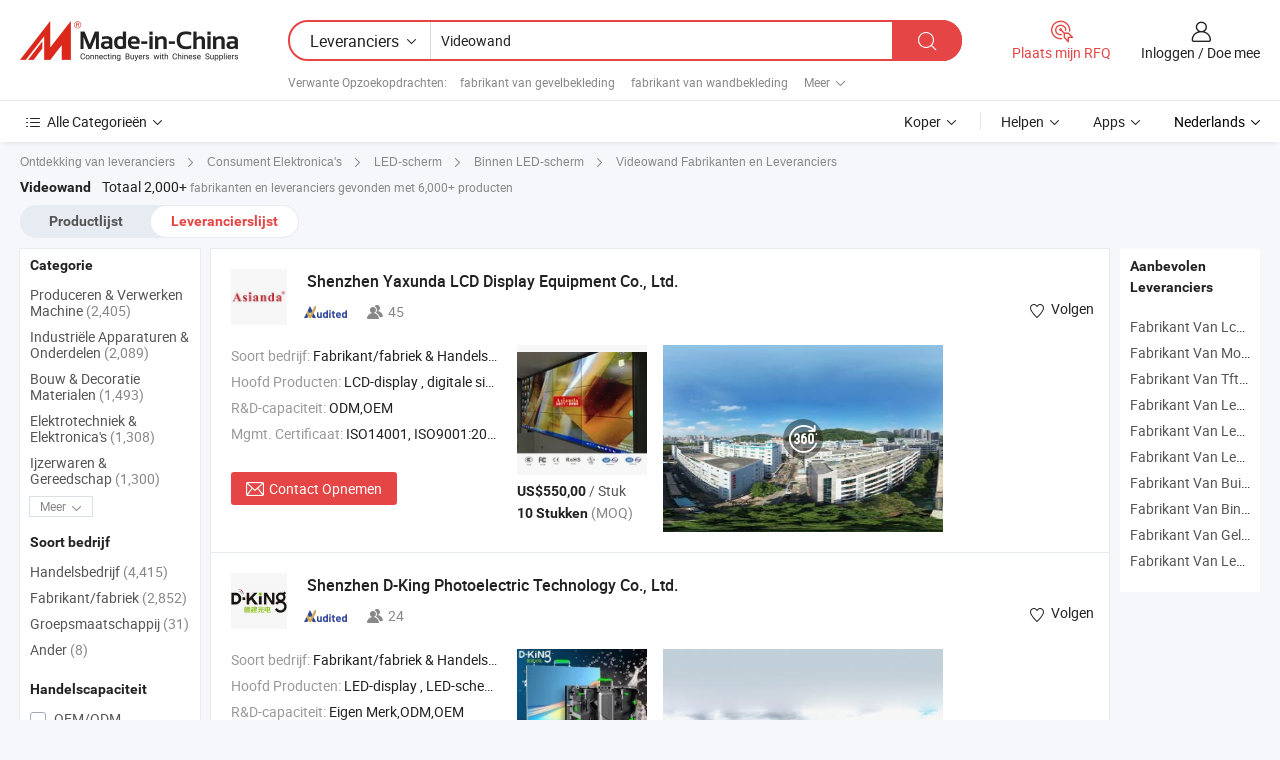

--- FILE ---
content_type: text/html;charset=UTF-8
request_url: https://nl.made-in-china.com/manufacturers/video-wall.html
body_size: 58359
content:
<!DOCTYPE HTML>
<html lang="nl">
<head>
    <base href="//nl.made-in-china.com" target="_top"/>
<meta http-equiv="Content-Type" content="text/html; charset=utf-8" />
        <title>China Videowand Fabrikanten, Videowand Fabrikanten en Leveranciers op nl.Made-in-China.com</title>
    <meta content="Videowand fabrikanten, Videowand fabriek, China fabrikanten, leveranciers van China" name="keywords">
        <meta content="China Videowand lijst fabrikanten, krijg toegang tot Videowand fabrikanten en leveranciers Videowand uit China effectief op nl.Made-in-China.com" name="description">
<link rel="dns-prefetch" href="//www.micstatic.com">
<link rel="preconnect" href="//www.micstatic.com">
<link rel="dns-prefetch" href="//image.made-in-china.com">
<link rel="preconnect" href="//image.made-in-china.com">
<link rel="dns-prefetch" href="//pic.made-in-china.com">
<link rel="preconnect" href="//pic.made-in-china.com">
			<link rel="canonical" href="//nl.made-in-china.com/manufacturers/video-wall.html"/>
	      <link rel="next" href="//nl.made-in-china.com/manufacturers/video-wall_2.html"/>
      <link type="text/css" rel="stylesheet" href="https://www.micstatic.com/common/css/global_bdef139a.css" /><link type="text/css" rel="stylesheet" href="https://www.micstatic.com/common/js/assets/artDialog/skins/simple_221eedfd.css" /><link type="text/css" rel="stylesheet" href="https://www.micstatic.com/common/css/validator_88e23ce7.css" /><link type="text/css" rel="stylesheet" href="https://www.micstatic.com/landing/www/qc/css/company-search.B_5230bcb5.css" /><link type="text/css" rel="stylesheet" href="https://www.micstatic.com/common/future/core/style/future_d36576e8.css" /><link type="text/css" rel="stylesheet" href="https://www.micstatic.com/landing/www/qp/css/modules/swiper@7.0.5-bundle.min_f7b0d48b.css" /> 
                <link rel="alternate" hreflang="de" href="https://de.made-in-china.com/manufacturers/video-wall.html" />
            <link rel="alternate" hreflang="hi" href="https://hi.made-in-china.com/manufacturers/video-wall.html" />
            <link rel="alternate" hreflang="ru" href="https://ru.made-in-china.com/manufacturers/video-wall.html" />
            <link rel="alternate" hreflang="pt" href="https://pt.made-in-china.com/manufacturers/video-wall.html" />
            <link rel="alternate" hreflang="ko" href="https://kr.made-in-china.com/manufacturers/video-wall.html" />
            <link rel="alternate" hreflang="en" href="https://www.made-in-china.com/manufacturers/video-wall.html" />
            <link rel="alternate" hreflang="it" href="https://it.made-in-china.com/manufacturers/video-wall.html" />
            <link rel="alternate" hreflang="fr" href="https://fr.made-in-china.com/manufacturers/video-wall.html" />
            <link rel="alternate" hreflang="es" href="https://es.made-in-china.com/manufacturers/video-wall.html" />
            <link rel="alternate" hreflang="x-default" href="https://www.made-in-china.com/manufacturers/video-wall.html" />
            <link rel="alternate" hreflang="ar" href="https://sa.made-in-china.com/manufacturers/video-wall.html" />
            <link rel="alternate" hreflang="vi" href="https://vi.made-in-china.com/manufacturers/video-wall.html" />
            <link rel="alternate" hreflang="th" href="https://th.made-in-china.com/manufacturers/video-wall.html" />
            <link rel="alternate" hreflang="ja" href="https://jp.made-in-china.com/manufacturers/video-wall.html" />
            <link rel="alternate" hreflang="id" href="https://id.made-in-china.com/manufacturers/video-wall.html" />
            <link rel="alternate" hreflang="nl" href="https://nl.made-in-china.com/manufacturers/video-wall.html" />
            <link rel="alternate" hreflang="tr" href="https://tr.made-in-china.com/manufacturers/video-wall.html" />
    <style>
        body .prod-favorite-icon .tip-faverite{
            width: 115px;
        }
        .J-async-dom .extra-rec {
            min-height: 1000px;
        }
    </style>
<!-- Polyfill Code Begin --><script chaset="utf-8" type="text/javascript" src="https://www.micstatic.com/polyfill/polyfill-simplify_eb12d58d.js"></script><!-- Polyfill Code End --></head>
<body probe-clarity="false" >
            <div id="header" ></div>
<script>
    function headerMlanInit() {
        const funcName = 'headerMlan';
        const app = new window[funcName]({target: document.getElementById('header'), props: {props: {"pageType":3,"logoTitle":"Fabrikanten en Leveranciers","logoUrl":null,"base":{"buyerInfo":{"service":"Service","newUserGuide":"Gids voor Beginners","auditReport":"Audited Suppliers' Reports","meetSuppliers":"Meet Suppliers","onlineTrading":"Secured Trading Service","buyerCenter":"Koperscentrum","contactUs":"Contact met ons op","search":"Zoeken","prodDirectory":"Product Directory","supplierDiscover":"Supplier Discover","sourcingRequest":"Post Sourcing-aanvraag","quickLinks":"Quick Links","myFavorites":"Mijn Favorieten","visitHistory":"Browsegeschiedenis","buyer":"Koper","blog":"Zakelijke Inzichten"},"supplierInfo":{"supplier":"Leverancier","joinAdvance":"加入高级会员","tradeServerMarket":"外贸服务市场","memberHome":"外贸e家","cloudExpo":"Smart Expo云展会","onlineTrade":"交易服务","internationalLogis":"国际物流","northAmericaBrandSailing":"北美全渠道出海","micDomesticTradeStation":"中国制造网内贸站"},"helpInfo":{"whyMic":"Why Made-in-China.com","auditSupplierWay":"Hoe controleren wij leveranciers","securePaymentWay":"Hoe beveiligen wij betalingen","submitComplaint":"Dien een klacht in","contactUs":"Contact met ons op","faq":"FAQ","help":"Helpen"},"appsInfo":{"downloadApp":"Download App!","forBuyer":"Voor Koper","forSupplier":"Voor Leverancier","exploreApp":"Ontdek exclusieve app-kortingen","apps":"Apps"},"languages":[{"lanCode":0,"simpleName":"en","name":"English","value":"//www.made-in-china.com/manufacturers/video-wall.html","htmlLang":"en"},{"lanCode":5,"simpleName":"es","name":"Español","value":"//es.made-in-china.com/manufacturers/video-wall.html","htmlLang":"es"},{"lanCode":4,"simpleName":"pt","name":"Português","value":"//pt.made-in-china.com/manufacturers/video-wall.html","htmlLang":"pt"},{"lanCode":2,"simpleName":"fr","name":"Français","value":"//fr.made-in-china.com/manufacturers/video-wall.html","htmlLang":"fr"},{"lanCode":3,"simpleName":"ru","name":"Русский язык","value":"//ru.made-in-china.com/manufacturers/video-wall.html","htmlLang":"ru"},{"lanCode":8,"simpleName":"it","name":"Italiano","value":"//it.made-in-china.com/manufacturers/video-wall.html","htmlLang":"it"},{"lanCode":6,"simpleName":"de","name":"Deutsch","value":"//de.made-in-china.com/manufacturers/video-wall.html","htmlLang":"de"},{"lanCode":7,"simpleName":"nl","name":"Nederlands","value":"//nl.made-in-china.com/","htmlLang":"nl"},{"lanCode":9,"simpleName":"sa","name":"العربية","value":"//sa.made-in-china.com/manufacturers/video-wall.html","htmlLang":"ar"},{"lanCode":11,"simpleName":"kr","name":"한국어","value":"//kr.made-in-china.com/manufacturers/video-wall.html","htmlLang":"ko"},{"lanCode":10,"simpleName":"jp","name":"日本語","value":"//jp.made-in-china.com/manufacturers/video-wall.html","htmlLang":"ja"},{"lanCode":12,"simpleName":"hi","name":"हिन्दी","value":"//hi.made-in-china.com/manufacturers/video-wall.html","htmlLang":"hi"},{"lanCode":13,"simpleName":"th","name":"ภาษาไทย","value":"//th.made-in-china.com/manufacturers/video-wall.html","htmlLang":"th"},{"lanCode":14,"simpleName":"tr","name":"Türkçe","value":"//tr.made-in-china.com/manufacturers/video-wall.html","htmlLang":"tr"},{"lanCode":15,"simpleName":"vi","name":"Tiếng Việt","value":"//vi.made-in-china.com/manufacturers/video-wall.html","htmlLang":"vi"},{"lanCode":16,"simpleName":"id","name":"Bahasa Indonesia","value":"//id.made-in-china.com/manufacturers/video-wall.html","htmlLang":"id"}],"showMlan":true,"showRules":false,"rules":"Rules","language":"nl","menu":"Menu","subTitle":null,"subTitleLink":null,"stickyInfo":null},"categoryRegion":{"categories":"Alle Categorieën","categoryList":[{"name":"Landbouw & Voeding","value":"https://nl.made-in-china.com/category1_Agriculture-Food/Agriculture-Food_usssssssss.html","catCode":"1000000000"},{"name":"Kleding & Toebehoren","value":"https://nl.made-in-china.com/category1_Apparel-Accessories/Apparel-Accessories_uussssssss.html","catCode":"1100000000"},{"name":"Kunst Artikels & Ambachten","value":"https://nl.made-in-china.com/category1_Arts-Crafts/Arts-Crafts_uyssssssss.html","catCode":"1200000000"},{"name":"Auto Parts","value":"https://nl.made-in-china.com/category1_Auto-Motorcycle-Parts-Accessories/Auto-Motorcycle-Parts-Accessories_yossssssss.html","catCode":"2900000000"},{"name":"Tassen & Geschenkdozen","value":"https://nl.made-in-china.com/category1_Bags-Cases-Boxes/Bags-Cases-Boxes_yhssssssss.html","catCode":"2600000000"},{"name":"Chemische Stoffen","value":"https://nl.made-in-china.com/category1_Chemicals/Chemicals_uissssssss.html","catCode":"1300000000"},{"name":"Computer Producten","value":"https://nl.made-in-china.com/category1_Computer-Products/Computer-Products_iissssssss.html","catCode":"3300000000"},{"name":"Bouw & Decoratie Materialen","value":"https://nl.made-in-china.com/category1_Construction-Decoration/Construction-Decoration_ugssssssss.html","catCode":"1500000000"},{"name":"Consument Elektronica's","value":"https://nl.made-in-china.com/category1_Consumer-Electronics/Consumer-Electronics_unssssssss.html","catCode":"1400000000"},{"name":"Elektrotechniek & Elektronica's","value":"https://nl.made-in-china.com/category1_Electrical-Electronics/Electrical-Electronics_uhssssssss.html","catCode":"1600000000"},{"name":"Meubilair","value":"https://nl.made-in-china.com/category1_Furniture/Furniture_yessssssss.html","catCode":"2700000000"},{"name":"Gezondheid & Geneeskunde","value":"https://nl.made-in-china.com/category1_Health-Medicine/Health-Medicine_uessssssss.html","catCode":"1700000000"},{"name":"Industriële Apparaturen & Onderdelen","value":"https://nl.made-in-china.com/category1_Industrial-Equipment-Components/Industrial-Equipment-Components_inssssssss.html","catCode":"3400000000"},{"name":"Instrumenten & Meters","value":"https://nl.made-in-china.com/category1_Instruments-Meters/Instruments-Meters_igssssssss.html","catCode":"3500000000"},{"name":"Lichte Industrie & Dagelijks Gebruik","value":"https://nl.made-in-china.com/category1_Light-Industry-Daily-Use/Light-Industry-Daily-Use_urssssssss.html","catCode":"1800000000"},{"name":"Licht & Verlichting","value":"https://nl.made-in-china.com/category1_Lights-Lighting/Lights-Lighting_isssssssss.html","catCode":"3000000000"},{"name":"Produceren & Verwerken Machine","value":"https://nl.made-in-china.com/category1_Manufacturing-Processing-Machinery/Manufacturing-Processing-Machinery_uossssssss.html","catCode":"1900000000"},{"name":"Metallurgische, Mineralen & Energie","value":"https://nl.made-in-china.com/category1_Metallurgy-Mineral-Energy/Metallurgy-Mineral-Energy_ysssssssss.html","catCode":"2000000000"},{"name":"Kantoorartikelen","value":"https://nl.made-in-china.com/category1_Office-Supplies/Office-Supplies_yrssssssss.html","catCode":"2800000000"},{"name":"Verpakking & Printing","value":"https://nl.made-in-china.com/category1_Packaging-Printing/Packaging-Printing_ihssssssss.html","catCode":"3600000000"},{"name":"Veiligheid & Bescherming","value":"https://nl.made-in-china.com/category1_Security-Protection/Security-Protection_ygssssssss.html","catCode":"2500000000"},{"name":"Diensten","value":"https://nl.made-in-china.com/category1_Service/Service_ynssssssss.html","catCode":"2400000000"},{"name":"Sportartikelen & Vrijetijds","value":"https://nl.made-in-china.com/category1_Sporting-Goods-Recreation/Sporting-Goods-Recreation_iussssssss.html","catCode":"3100000000"},{"name":"Textiel","value":"https://nl.made-in-china.com/category1_Textile/Textile_yussssssss.html","catCode":"2100000000"},{"name":"Ijzerwaren & Gereedschap","value":"https://nl.made-in-china.com/category1_Tools-Hardware/Tools-Hardware_iyssssssss.html","catCode":"3200000000"},{"name":"Speelgoed","value":"https://nl.made-in-china.com/category1_Toys/Toys_yyssssssss.html","catCode":"2200000000"},{"name":"Vervoer","value":"https://nl.made-in-china.com/category1_Transportation/Transportation_yissssssss.html","catCode":"2300000000"}],"more":"Meer"},"searchRegion":{"show":true,"lookingFor":"Vertel ons waar je naar op zoek bent...","homeUrl":"//nl.made-in-china.com","products":"Producten","suppliers":"Leveranciers","auditedFactory":null,"uploadImage":"Afbeelding uploaden","max20MbPerImage":"Maximaal 20 MB per afbeelding","yourRecentKeywords":"Uw Recente Zoekwoorden","clearHistory":"Wis de geschiedenis","popularSearches":"Verwante Opzoekopdrachten","relatedSearches":"Meer","more":null,"maxSizeErrorMsg":"Upload mislukt. De maximale afbeeldingsgrootte is 20 MB.","noNetworkErrorMsg":"Geen netwerkverbinding. Controleer uw netwerkinstellingen en probeer het opnieuw.","uploadFailedErrorMsg":"Upload mislukt. Onjuist afbeeldingsformaat. Ondersteunde formaten: JPG, PNG, BMP.","relatedList":[{"word":"fabrikant van gevelbekleding","adsData":"","link":"https://nl.made-in-china.com/manufacturers/curtain-wall.html","title":"fabrikant van gevelbekleding"},{"word":"fabrikant van wandbekleding","adsData":"","link":"https://nl.made-in-china.com/manufacturers/wall-cladding.html","title":"fabrikant van wandbekleding"},{"word":"fabrikant van pvc-wand","adsData":"","link":"https://nl.made-in-china.com/manufacturers/pvc-wall.html","title":"fabrikant van pvc-wand"},{"word":"fabrikant van geleide video","adsData":"","link":"https://nl.made-in-china.com/manufacturers/led-video.html","title":"fabrikant van geleide video"},{"word":"fabrikant van wandbeeld","adsData":"","link":"https://nl.made-in-china.com/manufacturers/wall-picture.html","title":"fabrikant van wandbeeld"},{"word":"Videowandpaneel","adsData":"","link":"https://nl.made-in-china.com/tag_search_product/Video-Wall-Panel_niyneon_1.html","title":"Videowandpaneel"},{"word":"Geleid Videowanddisplay","adsData":"","link":"https://nl.made-in-china.com/tag_search_product/Led-Video-Wall-Display_usurnnyn_1.html","title":"Geleid Videowanddisplay"},{"word":"Wall Foto","adsData":"","link":"https://nl.made-in-china.com/tag_search_product/Wall-Photo_hgyeyn_1.html","title":"Wall Foto"},{"word":"Scheidingswand","adsData":"","link":"https://nl.made-in-china.com/tag_search_product/Partition-Wall_nieehn_1.html","title":"Scheidingswand"},{"word":"Glazen Gordijngevel","adsData":"","link":"https://nl.made-in-china.com/tag_search_product/Glass-Curtain-Wall_uhesun_1.html","title":"Glazen Gordijngevel"}],"relatedTitle":null,"relatedTitleLink":null,"formParams":null,"mlanFormParams":{"keyword":"Videowand","inputkeyword":"Videowand","type":null,"currentTab":null,"currentPage":null,"currentCat":null,"currentRegion":null,"currentProp":null,"submitPageUrl":null,"parentCat":null,"otherSearch":null,"currentAllCatalogCodes":null,"sgsMembership":null,"memberLevel":null,"topOrder":null,"size":null,"more":"meer","less":"less","staticUrl50":null,"staticUrl10":null,"staticUrl30":null,"condition":"1","conditionParamsList":[{"condition":"0","conditionName":null,"action":"/productSearch?keyword=#word#","searchUrl":null,"inputPlaceholder":null},{"condition":"1","conditionName":null,"action":"https://nl.made-in-china.com/companySearch?keyword=#word#","searchUrl":null,"inputPlaceholder":null}]},"enterKeywordTips":"Voer a.u.b. minimaal een trefwoord in voor uw zoekopdracht.","openMultiSearch":false},"frequentRegion":{"rfq":{"rfq":"Plaats mijn RFQ","searchRfq":"Search RFQs","acquireRfqHover":"Vertel ons wat u nodig heeft en probeer op de gemakkelijke manier offertes !op te vragen","searchRfqHover":"Discover quality RFQs and connect with big-budget buyers"},"account":{"account":"Rekening","signIn":"Inloggen","join":"Doe mee","newUser":"Nieuwe Gebruiker","joinFree":"Gratis lid worden","or":"Of","socialLogin":"Door te klikken op Aanmelden, Gratis lid worden of Doorgaan met Facebook, Linkedin, Twitter, Google, %s ga ik akkoord met de %sUser Agreement%s en het %sPrivacy Policy%s","message":"Berichten","quotes":"Citaten","orders":"Bestellingen","favorites":"Favorieten","visitHistory":"Browsegeschiedenis","postSourcingRequest":"Post Sourcing-aanvraag","hi":"Hallo","signOut":"Afmelden","manageProduct":"Producten beheren","editShowroom":"Showroom bewerken","username":"","userType":null,"foreignIP":true,"currentYear":2026,"userAgreement":"Gebruikersovereenkomst","privacyPolicy":"Privacybeleid"},"message":{"message":"Berichten","signIn":"Inloggen","join":"Doe mee","newUser":"Nieuwe Gebruiker","joinFree":"Gratis lid worden","viewNewMsg":"Sign in to view the new messages","inquiry":"Aanvraag","rfq":"RFQs","awaitingPayment":"Awaiting payments","chat":"Chatten","awaitingQuotation":"In afwachting van offertes"},"cart":{"cart":"Onderzoeksmand"}},"busiRegion":null,"previewRegion":null,"relatedQpSync":true,"relatedQpSearchUrl":"https://www.made-in-china.com/multi-search/getHeadRelatedQp?word=video wall&headQpType=QC&lanCode=7"}}});
		const hoc=o=>(o.__proto__.$get=function(o){return this.$$.ctx[this.$$.props[o]]},o.__proto__.$getKeys=function(){return Object.keys(this.$$.props)},o.__proto__.$getProps=function(){return this.$get("props")},o.__proto__.$setProps=function(o){var t=this.$getKeys(),s={},p=this;t.forEach(function(o){s[o]=p.$get(o)}),s.props=Object.assign({},s.props,o),this.$set(s)},o.__proto__.$help=function(){console.log("\n            $set(props): void             | 设置props的值\n            $get(key: string): any        | 获取props指定key的值\n            $getKeys(): string[]          | 获取props所有key\n            $getProps(): any              | 获取props里key为props的值（适用nail）\n            $setProps(params: any): void  | 设置props里key为props的值（适用nail）\n            $on(ev, callback): func       | 添加事件监听，返回移除事件监听的函数\n            $destroy(): void              | 销毁组件并触发onDestroy事件\n        ")},o);
        window[`${funcName}Api`] = hoc(app);
    };
</script><script type="text/javascript" crossorigin="anonymous" onload="headerMlanInit()" src="https://www.micstatic.com/nail/pc/header-mlan_6f301846.js"></script>    	<div class="auto-size J-auto-size qc-page">
        <input type="hidden" id="lanCode" name="lanCode" value="7">
        <input type="hidden" id="lan" name="lan" value="nl">
        <input type="hidden" id="sensor_pg_v" value="st:qc,m:video wall,p:1,tp:103,stp:10302,tp:103,stp:10302"/>
        <input id="ads_word" name="ads_word" type="hidden" value="video wall"/>
        <input type="hidden" id="relatedQpSync" name="relatedQpSync" value="true">
                        <input type="hidden" id="login" value="false" />
        <input type="hidden" id="loginBuyer" value="false" />
        <input type="hidden" id="liveComIds" value="null"/>
        <input type="hidden" name="user_behavior_trace_id" id="user_behavior_trace_id" value="1jfobaeifddbu"/>
                <script class="J-mlan-config" type="text/data-lang" data-lang="">
        {
            "Please input keyword(s).": "Voer trefwoord(en) in.",
            "Please input the information in English only.": "Voer de informatie alleen in het Engels in.",
            "More": "Meer",
            "Less": "Minder",
            "negotiable": "Bespreekbaar",
            "Following": "Volgend op",
            "Follow": "Volgen",
            "Followed Successfully!": "Succesvol gevolgd!",
            "Unfollow Successfully!": "Succesvol Ontvolgen!",
            "Only for global buyer.": "Alleen voor wereldwijde koper.",
            "1000 suppliers at the most.": "Maximaal 1000 leveranciers.",
            "Your operation is too frequent, please try again after 24 hours.": "Uw operatie is te frequent, probeer het na 24 uur opnieuw.",
            "Please enter your full name.": "Gelieve uw volledige naam in te vullen.",
            "Please use English characters.": "Gebruik Engelse karakters.",
            "Enter your email address": "Vul alstublieft uw e-mail adres in.",
            "Please enter your email address.": "Vul alstublieft uw e-mail adres in.",
            "Please enter a valid email address.": "Voer alstublieft uw geldige e-mailadres in.",
            "To Be Negotiated": "Moet Worden Onderhandeld",
            "Updates notifications will be sent to this email, make sure your email is correct.": "Updatemeldingen worden naar deze e-mail verzonden, zorg ervoor dat uw e-mail correct is.",
            "Name": "Naam",
            "Email": "E-mailadres",
            "An account already exists with this email,": "Er bestaat al een account met dit e-mailadres,",
            "Sign in": "Inloggen",
            "now or select another email address.": "nu of selecteer een ander e-mailadres.",
            "Confirm": "Bevestig",
            "Cancel": "Annuleer",
            "Ms.": "Mevr.",
            "Mr.": "Dhr.",
            "Miss": "Mvr",
            "Mrs.": "Mvr",
            "System error, please try again.": "Systeemfout, probeer het opnieuw.",
            "Chat Now!": "Chatten!",
            "Chat Now": "Chatten",
            "Chat with supplier online now!": "Chat nu online met de leverancier！",
            "Chat": "Chatten",
            "Talk to me!": "Praat met mij!",
            "Supplier is offline now, please leave your message.": "Leverancier is nu offline, spreek uw bericht in.",
            "Products": "Producten",
            "Exhibitors": "Exposanten",
            "Suppliers": "Leveranciers"
        }
        </script>
                <div class="crumb crumb-new" itemscope itemtype="https://schema.org/BreadcrumbList">
    		<span itemprop="itemListElement" itemscope itemtype="https://schema.org/ListItem">
  <a itemprop="item" href="https://nl.made-in-china.com/html/category.html">
      <span itemprop="name">Ontdekking van leveranciers</span>
  </a>
  <meta itemprop="position" content="1" />
</span>
						<i class="ob-icon icon-right"></i>
				<span itemprop="itemListElement" itemscope itemtype="https://schema.org/ListItem">
		    <a itemprop="item" href="https://nl.made-in-china.com/category1_Consumer-Electronics/Consumer-Electronics_unssssssss.html">
		        <span itemprop="name">Consument Elektronica's</span>
		    </a>
		    <meta itemprop="position" content="2" />
		</span>
						<i class="ob-icon icon-right"></i>
				<span itemprop="itemListElement" itemscope itemtype="https://schema.org/ListItem">
		    <a itemprop="item" href="https://nl.made-in-china.com/category23_Consumer-Electronics/LED-Display_unsnssssss_1.html">
		        <span itemprop="name">LED-scherm</span>
		    </a>
		    <meta itemprop="position" content="3" />
		</span>
						<i class="ob-icon icon-right"></i>
				<span itemprop="itemListElement" itemscope itemtype="https://schema.org/ListItem">
		    <a itemprop="item" href="https://nl.made-in-china.com/category23_Consumer-Electronics/Indoor-LED-Display_unsnsussss_1.html">
		        <span itemprop="name">Binnen LED-scherm</span>
		    </a>
		    <meta itemprop="position" content="4" />
		</span>
	                                        <i class="ob-icon icon-right"></i>
                                        <h1>Videowand Fabrikanten en Leveranciers</h1>
            		</div>
		<div class="page grid qc-list">
                        <div class="layout-fly cf">
                <div class="main-wrap">
                    <div class="main">
						                        <div class="total-tip total-tip-new">
                                                                                                                                            <em class='key_word'>Videowand</em> <em>Totaal 2,000+</em> fabrikanten en leveranciers gevonden met 6,000+ producten
                        </div>
						<div class="list-tab">
                            <ul class="tab">
                                <li><a href="https://nl.made-in-china.com/tag_search_product/Video-Wall_gihgnn_1.html">Productlijst</a></li>
                                <li class="selected"><a>Leverancierslijst</a></li>
                                                            </ul>
						</div>
																			<div class="search-list">
								        						                                                                        <div faw-module="suppliers_list" class="list-node
                   ">
            <div class="tip arrow-top company-description" style="display: none;">
        <div class="content">
                    China LCD-display, digitale signage, uitgerekte balkdisplay fabrikant / leverancier, het bieden van kwaliteit Nieuwe digitale signage ultra brede uitgerekte bar LCD reclame display scherm, Groothandel Digitale Signage voor Plank Uitgerekte Bar LCD Scherm Strip Weergave voor Supermarkten Commerciële Advertentie, Ultra brede schaprand LCD supermarkt reclame kiosken digitale signage Android video advertentie speler uitgerekte balk LCD scherm en ga zo maar door.
                </div>
        <span class="arrow arrow-out">
            <span class="arrow arrow-in"></span>
        </span>
    </div>
    <div class="company-logo-wrap">
                <div class="company-logo">
            <img src='https://www.micstatic.com/landing/www/qc/img/com-logo.png?_v=1769151156439' data-original="//image.made-in-china.com/206f0j00SEaQtbWgoTou/Shenzhen-Yaxunda-LCD-Display-Equipment-Co-Ltd-.jpg" alt="Shenzhen Yaxunda LCD Display Equipment Co., Ltd." />
        </div>
        <div class="company-name-wrap">
            <h2 class="company-name">
                <a class="company-name-link" target="_blank" rel="nofollow" href="https://nl.made-in-china.com/co_asianda" ads-data="t:6,a:1,p:2,pcid:KMnQYNCGHqpi,si:1,ty:1,c:17,st:3,pa:3,flx_deliv_tp:comb,ads_id:,ads_tp:,srv_id:" >
                                            Shenzhen Yaxunda LCD Display Equipment Co., Ltd. </a>
            </h2>
            <div class="company-auth-wrap">
                <div class="compnay-auth">
                                                                                                                                                                                                                                                                                                                                                                                            												                                                                                                                        																		                                                                                                                        												                                                                                                                                                                                                    <span class="auth-block as-info">
                                <div class="as-logo pl-0 as-logo-now" reportUsable="reportUsable">
                                     <input type="hidden" value="KMnQYNCGHqpi">
                                    <a target="_blank" href="https://nl.made-in-china.com/co_asianda/company_info.html" rel="nofollow" ads-data="t:6,a:1,p:2,pcid:KMnQYNCGHqpi,si:1,ty:1,c:17,st:4,pa:4">
                                        <span class="left_2"><img class="auth-icon ico-audited" src='https://www.micstatic.com/common/img/icon-new/as_32.png' alt="Gecontroleerde Leveranciers"></span>
                                                                                                                    </a>
                                </div>
                            </span>
                                                                                                                                                                                                                <span class="auth-block basic-ability">
                        <img src="https://www.micstatic.com/landing/www/qc/img/employee.png?_v=1769151156439" alt="Aantal Werknemers" />45
                        <div class="tip arrow-top">
                            <div class="tip-con">Aantal Werknemers</div>
                            <span class="arrow arrow-out">
                                <span class="arrow arrow-in"></span>
                            </span>
                        </div>
                    </span>
                                    </div>
                <div class="com-actions">
                                                                <div class="action action-follow follow-btn" data-logusername="asianda" data-cid="KMnQYNCGHqpi" ads-data="st:69,pdid:,pcid:KMnQYNCGHqpi,is_trade:,is_sample:,is_rushorder:,a:1,flx_deliv_tp:comb,ads_id:,ads_tp:,srv_id:">
                            <a href="javascript:void(0)">
                                <i class="ob-icon icon-heart-f"></i>
                                <i class="ob-icon icon-heart"></i>
                                <span>Volgen</span>
                            </a>
                        </div>
                                                        </div>
            </div>
        </div>
    </div>
    <div class="company-info-wrap">
        <div class="company-info">
            <div class="company-box">
                <div class="company-intro">
                                                                <div>
                            <label class="subject">Soort bedrijf:</label>
                            <span title="Fabrikant/fabriek & Handelsbedrijf">
                                Fabrikant/fabriek & Handelsbedrijf
                            </span>
                        </div>
                                                                <div>
                            <label class="subject">Hoofd Producten:</label>
                            <span title="LCD-display, digitale signage, uitgerekte balkdisplay">
                                                                                                                                                        LCD-display , digitale signage , uitgerekte balkdisplay </span>
                        </div>
                                                                <div>
                            <label class="subject">R&D-capaciteit:</label>
                                                        <span title="ODM,OEM">
                                ODM,OEM
                            </span>
                        </div>
                                                                                    <div>
                            <label class="subject">Mgmt. Certificaat:</label>
                            <span title="ISO14001, ISO9001:2015">
                                ISO14001, ISO9001:2015
                            </span>
                        </div>
                                                                                                                    </div>
                <div class="user-action">
                    <a rel="nofollow" fun-inquiry-supplier target="_blank" href="https://www.made-in-china.com/sendInquiry/shrom_KMnQYNCGHqpi_KMnQYNCGHqpi.html?from=search&type=cs&target=com&word=video+wall&plant=nl" class="contact-btn" ads-data="t:6,a:1,p:2,pcid:KMnQYNCGHqpi,si:1,ty:1,c:17,st:24,pa:24,st:24,flx_deliv_tp:comb,ads_id:,ads_tp:,srv_id:">
                        <i class="ob-icon icon-mail"></i> Contact Opnemen
                    </a>
                    <b class="tm3_chat_status" dataId="KMnQYNCGHqpi_KMnQYNCGHqpi_3"
                       inquiry="https://www.made-in-china.com/sendInquiry/shrom_KMnQYNCGHqpi_KMnQYNCGHqpi.html?from=search&type=cs&target=com&word=video+wall&plant=nl"
                       processor="chat" cid="KMnQYNCGHqpi" style="display:none"></b>
                    <a rel="nofollow" class="tm-on" title="Praat met mij!" href="javascript:void('Talk to me!')"
                       style="display:none">Praat met mij!</a>
                </div>
            </div>
        </div>
        <div class="rec-product-wrap">
                            <ul class="rec-product">
                                                                                                                                <li >
                                <div class="img-thumb">
                                    <a href="https://nl.made-in-china.com/co_asianda/product_Digital-Signage-Displayer-3X3-LCD-Video-Wall-4K-60Hz-Video-Wall-System_uoirriesgu.html" class="img-thumb-inner" target="_blank" title="Digitale Signage Scherm 3X3 LCD Videowand 4K@60Hz Videowand Systeem">
                                        <img alt="Digitale Signage Scherm 3X3 LCD Videowand 4K@60Hz Videowand Systeem" title="Digitale Signage Scherm 3X3 LCD Videowand 4K@60Hz Videowand Systeem"
                                             src="https://image.made-in-china.com/2f1j00cvOBNRIsQnqL/Digitale-Signage-Scherm-3X3-LCD-Videowand-4K-60Hz-Videowand-Systeem.jpg"
                                                                                        faw-exposure ads-data="t:6,a:1,p:2,pcid:KMnQYNCGHqpi,si:1,ty:1,c:17,st:8,pa:8,pid:JdsaPWyrXufX,tps:1,pdid:JdsaPWyrXufX,flx_deliv_tp:comb,ads_id:,ads_tp:,srv_id:"/>
                                    </a>
                                </div>
                                <div class="pro-price-moq">
                                    <div class="prd-price" title="US$550,00 / Stuk"><strong class="price">US$550,00</strong> / Stuk</div>
                                    <div class="moq" title="10 Stukken">10 Stukken <span class="text--grey">(MOQ)</span></div>
                                </div>
                            </li>
                                                                                                                                                        <li >
                                <div class="img-thumb">
                                    <a href="https://nl.made-in-china.com/co_asianda/product_Indoor-Wholesale-55-65-Inch-Background-Panel-Advertising-Display-Screen-LED-LCD-TV-Video-Wall-Screen_ehrohynsy.html" class="img-thumb-inner" target="_blank" title="Binnen Groothandel 55 / 65 Inch Achtergrondpaneel Reclame Display Scherm LED LCD TV Videowand Scherm">
                                        <img alt="Binnen Groothandel 55 / 65 Inch Achtergrondpaneel Reclame Display Scherm LED LCD TV Videowand Scherm" title="Binnen Groothandel 55 / 65 Inch Achtergrondpaneel Reclame Display Scherm LED LCD TV Videowand Scherm"
                                             src="https://image.made-in-china.com/2f1j00DhPMKyTnSdcV/Binnen-Groothandel-55-65-Inch-Achtergrondpaneel-Reclame-Display-Scherm-LED-LCD-TV-Videowand-Scherm.jpg"
                                                                                        faw-exposure ads-data="t:6,a:1,p:2,pcid:KMnQYNCGHqpi,si:1,ty:1,c:17,st:8,pa:8,pid:lKjmoEwDCqYr,tps:2,pdid:lKjmoEwDCqYr,flx_deliv_tp:comb,ads_id:,ads_tp:,srv_id:"/>
                                    </a>
                                </div>
                                <div class="pro-price-moq">
                                    <div class="prd-price" title="US$350,00 / Stuk"><strong class="price">US$350,00</strong> / Stuk</div>
                                    <div class="moq" title="10 Stukken">10 Stukken <span class="text--grey">(MOQ)</span></div>
                                </div>
                            </li>
                                                                                                                                                        <li class="addto" >
                                <div class="img-thumb">
                                    <a href="https://nl.made-in-china.com/co_asianda/product_Floor-Stand-3X3-3-5mm-Bezel-LCD-Panel-LED-Video-Wall-with-Ultra-HD-3840X2160_osyosenug.html" class="img-thumb-inner" target="_blank" title="Vloerstandaard 3X3 3.5mm Bezel LCD-paneel LED-videowand met Ultra HD 3840X2160">
                                        <img alt="Vloerstandaard 3X3 3.5mm Bezel LCD-paneel LED-videowand met Ultra HD 3840X2160" title="Vloerstandaard 3X3 3.5mm Bezel LCD-paneel LED-videowand met Ultra HD 3840X2160"
                                             src="https://image.made-in-china.com/2f1j00TleRfAUMZvcy/Vloerstandaard-3X3-3-5mm-Bezel-LCD-paneel-LED-videowand-met-Ultra-HD-3840X2160.jpg"
                                                                                        faw-exposure ads-data="t:6,a:1,p:2,pcid:KMnQYNCGHqpi,si:1,ty:1,c:17,st:8,pa:8,pid:iwrnJfFlamkX,tps:3,pdid:iwrnJfFlamkX,flx_deliv_tp:comb,ads_id:,ads_tp:,srv_id:"/>
                                    </a>
                                </div>
                                <div class="pro-price-moq">
                                    <div class="prd-price" title="US$780,00 / Stuk"><strong class="price">US$780,00</strong> / Stuk</div>
                                    <div class="moq" title="1 Stuk">1 Stuk <span class="text--grey">(MOQ)</span></div>
                                </div>
                            </li>
                                                            </ul>
                                                            <script type="application/json">
                {
                    "sceneUrl": "",
                    "scenePicUrl": "",
                    "panoramaUrl": "//world-port.made-in-china.com/viewVR?comId=KMnQYNCGHqpi",
                    "panoSnapshotUrl": "https://world.made-in-china.com/img/ffs/4/yYIGjkUsgflh",
                    "videoUrl": "https://v.made-in-china.com/ucv/sbr/b3251027e50a906186f3082165fa9e/f6583113a010363068851288029523_h264_def.mp4",
                    "videoCoverPicUrl": "https://image.made-in-china.com/358f0j00JtTREdashkqF/Shenzhen-Yaxunda-LCD-Display-Equipment-Co-Ltd-.jpg",
                    "vid":"",
                    "autoplay": true,
                    "comUrl": "https://nl.made-in-china.com/co_asianda",
                    "comName": "Shenzhen Yaxunda LCD Display Equipment Co., Ltd.",
                    "csLevel": "50",
                    "sgsMembership": "0",
                    "keyWordSearch": "[{\"word\":\"LCD-display\",\"wordSearchUrl\":\"https://nl.made-in-china.com/co_asianda/product/keywordSearch?searchKeyword=LCD-display&viewType=0\"},{\"word\":\" digitale signage\",\"wordSearchUrl\":\"https://nl.made-in-china.com/co_asianda/product/keywordSearch?searchKeyword= digitale signage&viewType=0\"},{\"word\":\" uitgerekte balkdisplay\",\"wordSearchUrl\":\"https://nl.made-in-china.com/co_asianda/product/keywordSearch?searchKeyword= uitgerekte balkdisplay&viewType=0\"}]",
                    "inquiryUrl": "https://www.made-in-china.com/sendInquiry/shrom_KMnQYNCGHqpi_KMnQYNCGHqpi.html?from=search&type=cs&target=com&word=video+wall&plant=nl",
                    "aboutUsUrl": "https://nl.made-in-china.com/co_asianda/company_info.html",
                    "placeholderUrl": "https://www.micstatic.com/landing/www/qc/img/spacer.gif?_v=1769151156439",
                    "tridImg": "https://www.micstatic.com/common/img/icon/3d_36.png?_v=1769151156439",
                    "tridGif": "https://www.micstatic.com/common/img/icon/3d_gif.gif?_v=1769151156439"
                }
            </script>
                <script>
                    document.addEventListener('DOMContentLoaded', function () {
                        var companyNames = document.querySelectorAll('.company-name-link');
                        companyNames.forEach(function (element) {
                            element.addEventListener('mouseover', function () {
                                // 显示公司简介
                                var description = element.closest('.list-node').querySelector('.company-description');
                                if (description) {
                                    description.style.display = 'block';
                                }
                            });
                            element.addEventListener('mouseout', function () {
                                // 隐藏公司简介
                                var description = element.closest('.list-node').querySelector('.company-description');
                                if (description) {
                                    description.style.display = 'none';
                                }
                            });
                        });
                    });
                </script>
                                            <div class="company-video-wrap" faw-exposure ads-data="t:6,a:1,p:2,pcid:KMnQYNCGHqpi,si:1,ty:1,c:17,st:27,st:12,flx_deliv_tp:comb,ads_id:,ads_tp:,srv_id:">
                    <div class="J-holder 360" data-url="//world-port.made-in-china.com/viewVR?comId=KMnQYNCGHqpi" ads-data="t:6,a:1,p:2,pcid:KMnQYNCGHqpi,si:1,ty:1,c:17,st:27,st:12,flx_deliv_tp:comb,ads_id:,ads_tp:,srv_id:">
                                                    <img class="cover--company cover-360" src="https://world.made-in-china.com/img/ffs/4/yYIGjkUsgflh"/>
                                                <div class="J-company-play play-360">
                            <i class="ob-icon icon-panorama"></i>
                        </div>
                    </div>
                </div>
                                </div>
    </div>
    </div> <div faw-module="suppliers_list" class="list-node
                           even
               ">
            <div class="tip arrow-top company-description" style="display: none;">
        <div class="content">
                    China LED-display, LED-scherm, buiten LED-display, binnen LED-display, huur LED-display, interactieve vloer LED-display, flexibele gebogen display, transparante LED-display, sport LED-display fabrikant / leverancier, het bieden van kwaliteit Hoge verversingssnelheid interactieve LED-vloerdisplay voor evenementen, Interactieve LED-vloertegels voor leuke activiteiten en evenementen, Duurzaam Buiten LED Wanddisplay met Aluminium Beschermkast en ga zo maar door.
                </div>
        <span class="arrow arrow-out">
            <span class="arrow arrow-in"></span>
        </span>
    </div>
    <div class="company-logo-wrap">
                <div class="company-logo">
            <img src='https://www.micstatic.com/landing/www/qc/img/com-logo.png?_v=1769151156439' data-original="//image.made-in-china.com/206f0j00JEiGWcZlbRbo/Shenzhen-D-King-Photoelectric-Technology-Co-Ltd-.jpg" alt="Shenzhen D-King Photoelectric Technology Co., Ltd." />
        </div>
        <div class="company-name-wrap">
            <h2 class="company-name">
                <a class="company-name-link" target="_blank" rel="nofollow" href="https://nl.made-in-china.com/co_dkingled" ads-data="t:6,a:2,p:2,pcid:RZJaGKUrqLIc,si:1,ty:1,c:17,st:3,pa:3,flx_deliv_tp:comb,ads_id:,ads_tp:,srv_id:" >
                                            Shenzhen D-King Photoelectric Technology Co., Ltd. </a>
            </h2>
            <div class="company-auth-wrap">
                <div class="compnay-auth">
                                                                                                                                                                                                                                                                                                                                                                                            												                                                                                                                        																		                                                                                                                        												                                                                                                                                                                                                    <span class="auth-block as-info">
                                <div class="as-logo pl-0 as-logo-now" reportUsable="reportUsable">
                                     <input type="hidden" value="RZJaGKUrqLIc">
                                    <a target="_blank" href="https://nl.made-in-china.com/co_dkingled/company_info.html" rel="nofollow" ads-data="t:6,a:2,p:2,pcid:RZJaGKUrqLIc,si:1,ty:1,c:17,st:4,pa:4">
                                        <span class="left_2"><img class="auth-icon ico-audited" src='https://www.micstatic.com/common/img/icon-new/as_32.png' alt="Gecontroleerde Leveranciers"></span>
                                                                                                                    </a>
                                </div>
                            </span>
                                                                                                                                                                                                                <span class="auth-block basic-ability">
                        <img src="https://www.micstatic.com/landing/www/qc/img/employee.png?_v=1769151156439" alt="Aantal Werknemers" />24
                        <div class="tip arrow-top">
                            <div class="tip-con">Aantal Werknemers</div>
                            <span class="arrow arrow-out">
                                <span class="arrow arrow-in"></span>
                            </span>
                        </div>
                    </span>
                                    </div>
                <div class="com-actions">
                                                                <div class="action action-follow follow-btn" data-logusername="dkingled" data-cid="RZJaGKUrqLIc" ads-data="st:69,pdid:,pcid:RZJaGKUrqLIc,is_trade:,is_sample:,is_rushorder:,a:2,flx_deliv_tp:comb,ads_id:,ads_tp:,srv_id:">
                            <a href="javascript:void(0)">
                                <i class="ob-icon icon-heart-f"></i>
                                <i class="ob-icon icon-heart"></i>
                                <span>Volgen</span>
                            </a>
                        </div>
                                                        </div>
            </div>
        </div>
    </div>
    <div class="company-info-wrap">
        <div class="company-info">
            <div class="company-box">
                <div class="company-intro">
                                                                <div>
                            <label class="subject">Soort bedrijf:</label>
                            <span title="Fabrikant/fabriek & Handelsbedrijf">
                                Fabrikant/fabriek & Handelsbedrijf
                            </span>
                        </div>
                                                                <div>
                            <label class="subject">Hoofd Producten:</label>
                            <span title="LED-display, LED-scherm, buiten LED-display, binnen LED-display, huur LED-display, interactieve vloer LED-display, flexibele gebogen display, transparante LED-display, sport LED-display">
                                                                                                                                                        LED-display , LED-scherm , buiten LED-display , binnen LED-display , huur LED-display </span>
                        </div>
                                                                <div>
                            <label class="subject">R&D-capaciteit:</label>
                                                        <span title="Eigen Merk,ODM,OEM">
                                Eigen Merk,ODM,OEM
                            </span>
                        </div>
                                                                                                                                                        <div>
                                <label class="subject">Stad/Provincie:</label>
                                <span>
                                    Shenzhen, Guangdong
                                </span>
                            </div>
                                                                                                    </div>
                <div class="user-action">
                    <a rel="nofollow" fun-inquiry-supplier target="_blank" href="https://www.made-in-china.com/sendInquiry/shrom_RZJaGKUrqLIc_RZJaGKUrqLIc.html?from=search&type=cs&target=com&word=video+wall&plant=nl" class="contact-btn" ads-data="t:6,a:2,p:2,pcid:RZJaGKUrqLIc,si:1,ty:1,c:17,st:24,pa:24,st:24,flx_deliv_tp:comb,ads_id:,ads_tp:,srv_id:">
                        <i class="ob-icon icon-mail"></i> Contact Opnemen
                    </a>
                    <b class="tm3_chat_status" dataId="RZJaGKUrqLIc_RZJaGKUrqLIc_3"
                       inquiry="https://www.made-in-china.com/sendInquiry/shrom_RZJaGKUrqLIc_RZJaGKUrqLIc.html?from=search&type=cs&target=com&word=video+wall&plant=nl"
                       processor="chat" cid="RZJaGKUrqLIc" style="display:none"></b>
                    <a rel="nofollow" class="tm-on" title="Praat met mij!" href="javascript:void('Talk to me!')"
                       style="display:none">Praat met mij!</a>
                </div>
            </div>
        </div>
        <div class="rec-product-wrap">
                            <ul class="rec-product">
                                                                                                                                <li >
                                <div class="img-thumb">
                                    <a href="https://nl.made-in-china.com/co_dkingled/product_High-Resolution-Outdoor-P3-91-LED-Video-Wall-for-Events_ysieeyuoyy.html" class="img-thumb-inner" target="_blank" title="Hoge Resolutie Buiten P3.91 LED Videowand voor Evenementen">
                                        <img alt="Hoge Resolutie Buiten P3.91 LED Videowand voor Evenementen" title="Hoge Resolutie Buiten P3.91 LED Videowand voor Evenementen"
                                             src="https://image.made-in-china.com/2f1j00OdrqQRHCgukG/Hoge-Resolutie-Buiten-P3-91-LED-Videowand-voor-Evenementen.jpg"
                                                                                        faw-exposure ads-data="t:6,a:2,p:2,pcid:RZJaGKUrqLIc,si:1,ty:1,c:17,st:8,pa:8,pid:OxvUprXMaPYG,tps:1,pdid:OxvUprXMaPYG,flx_deliv_tp:comb,ads_id:,ads_tp:,srv_id:"/>
                                    </a>
                                </div>
                                <div class="pro-price-moq">
                                    <div class="prd-price" title="US$155,00 / Stuk"><strong class="price">US$155,00</strong> / Stuk</div>
                                    <div class="moq" title="1 Stuk">1 Stuk <span class="text--grey">(MOQ)</span></div>
                                </div>
                            </li>
                                                                                                                                                        <li >
                                <div class="img-thumb">
                                    <a href="https://nl.made-in-china.com/co_dkingled/product_SMD-P3-91-Hub-Premium-Clear-Video-Wall-for-DJ-Booth-and-Events-Outdoor-LED-Stage-Wall_yyuhhnssng.html" class="img-thumb-inner" target="_blank" title="SMD P3.91 Hub Premium Duidelijke Videowand voor DJ Booth en Evenementen Buitengewone LED Podiumwand">
                                        <img alt="SMD P3.91 Hub Premium Duidelijke Videowand voor DJ Booth en Evenementen Buitengewone LED Podiumwand" title="SMD P3.91 Hub Premium Duidelijke Videowand voor DJ Booth en Evenementen Buitengewone LED Podiumwand"
                                             src="https://image.made-in-china.com/2f1j00vleMpNIWSBqS/SMD-P3-91-Hub-Premium-Duidelijke-Videowand-voor-DJ-Booth-en-Evenementen-Buitengewone-LED-Podiumwand.jpg"
                                                                                        faw-exposure ads-data="t:6,a:2,p:2,pcid:RZJaGKUrqLIc,si:1,ty:1,c:17,st:8,pa:8,pid:QReYlHqoqGcm,tps:2,pdid:QReYlHqoqGcm,flx_deliv_tp:comb,ads_id:,ads_tp:,srv_id:"/>
                                    </a>
                                </div>
                                <div class="pro-price-moq">
                                    <div class="prd-price" title="US$152,00 / Stuk"><strong class="price">US$152,00</strong> / Stuk</div>
                                    <div class="moq" title="1 Stuk">1 Stuk <span class="text--grey">(MOQ)</span></div>
                                </div>
                            </li>
                                                                                                                                                        <li class="addto" >
                                <div class="img-thumb">
                                    <a href="https://nl.made-in-china.com/co_dkingled/product_High-Resolution-4K-LED-Video-Wall-Display-for-DJ-Booths_yysrosnyug.html" class="img-thumb-inner" target="_blank" title="Hoge Resolutie 4K LED Videowand Display voor DJ Booths">
                                        <img alt="Hoge Resolutie 4K LED Videowand Display voor DJ Booths" title="Hoge Resolutie 4K LED Videowand Display voor DJ Booths"
                                             src="https://image.made-in-china.com/2f1j00jsLcTgyRZWzF/Hoge-Resolutie-4K-LED-Videowand-Display-voor-DJ-Booths.jpg"
                                                                                        faw-exposure ads-data="t:6,a:2,p:2,pcid:RZJaGKUrqLIc,si:1,ty:1,c:17,st:8,pa:8,pid:rYjRnfdCamkl,tps:3,pdid:rYjRnfdCamkl,flx_deliv_tp:comb,ads_id:,ads_tp:,srv_id:"/>
                                    </a>
                                </div>
                                <div class="pro-price-moq">
                                    <div class="prd-price" title="US$288,00 / Stuk"><strong class="price">US$288,00</strong> / Stuk</div>
                                    <div class="moq" title="1 Stuk">1 Stuk <span class="text--grey">(MOQ)</span></div>
                                </div>
                            </li>
                                                            </ul>
                                                            <script type="application/json">
                {
                    "sceneUrl": "",
                    "scenePicUrl": "",
                    "panoramaUrl": "//world-port.made-in-china.com/viewVR?comId=RZJaGKUrqLIc",
                    "panoSnapshotUrl": "https://world.made-in-china.com/img/ffs/4/VfWUTsKlvYhH",
                    "videoUrl": "https://v.made-in-china.com/ucv/sbr/8da4191b7ee598b932b9925fb20db0/31c67969c310381709159545715262_h264_def.mp4",
                    "videoCoverPicUrl": "https://image.made-in-china.com/358f0j00TtaUNQnEvbkm/Shenzhen-D-King-Photoelectric-Technology-Co-Ltd-.jpg",
                    "vid":"",
                    "autoplay": true,
                    "comUrl": "https://nl.made-in-china.com/co_dkingled",
                    "comName": "Shenzhen D-King Photoelectric Technology Co., Ltd.",
                    "csLevel": "50",
                    "sgsMembership": "0",
                    "keyWordSearch": "[{\"word\":\"LED-display\",\"wordSearchUrl\":\"https://nl.made-in-china.com/co_dkingled/product/keywordSearch?searchKeyword=LED-display&viewType=0\"},{\"word\":\" LED-scherm\",\"wordSearchUrl\":\"https://nl.made-in-china.com/co_dkingled/product/keywordSearch?searchKeyword= LED-scherm&viewType=0\"},{\"word\":\" buiten LED-display\",\"wordSearchUrl\":\"https://nl.made-in-china.com/co_dkingled/product/keywordSearch?searchKeyword= buiten LED-display&viewType=0\"},{\"word\":\" binnen LED-display\",\"wordSearchUrl\":\"https://nl.made-in-china.com/co_dkingled/product/keywordSearch?searchKeyword= binnen LED-display&viewType=0\"},{\"word\":\" huur LED-display\",\"wordSearchUrl\":\"https://nl.made-in-china.com/co_dkingled/product/keywordSearch?searchKeyword= huur LED-display&viewType=0\"},{\"word\":\" interactieve vloer LED-display\",\"wordSearchUrl\":\"https://nl.made-in-china.com/co_dkingled/product/keywordSearch?searchKeyword= interactieve vloer LED-display&viewType=0\"},{\"word\":\" flexibele gebogen display\",\"wordSearchUrl\":\"https://nl.made-in-china.com/co_dkingled/product/keywordSearch?searchKeyword= flexibele gebogen display&viewType=0\"},{\"word\":\" transparante LED-display\",\"wordSearchUrl\":\"https://nl.made-in-china.com/co_dkingled/product/keywordSearch?searchKeyword= transparante LED-display&viewType=0\"},{\"word\":\" sport LED-display\",\"wordSearchUrl\":\"https://nl.made-in-china.com/co_dkingled/product/keywordSearch?searchKeyword= sport LED-display&viewType=0\"}]",
                    "inquiryUrl": "https://www.made-in-china.com/sendInquiry/shrom_RZJaGKUrqLIc_RZJaGKUrqLIc.html?from=search&type=cs&target=com&word=video+wall&plant=nl",
                    "aboutUsUrl": "https://nl.made-in-china.com/co_dkingled/company_info.html",
                    "placeholderUrl": "https://www.micstatic.com/landing/www/qc/img/spacer.gif?_v=1769151156439",
                    "tridImg": "https://www.micstatic.com/common/img/icon/3d_36.png?_v=1769151156439",
                    "tridGif": "https://www.micstatic.com/common/img/icon/3d_gif.gif?_v=1769151156439"
                }
            </script>
                <script>
                    document.addEventListener('DOMContentLoaded', function () {
                        var companyNames = document.querySelectorAll('.company-name-link');
                        companyNames.forEach(function (element) {
                            element.addEventListener('mouseover', function () {
                                // 显示公司简介
                                var description = element.closest('.list-node').querySelector('.company-description');
                                if (description) {
                                    description.style.display = 'block';
                                }
                            });
                            element.addEventListener('mouseout', function () {
                                // 隐藏公司简介
                                var description = element.closest('.list-node').querySelector('.company-description');
                                if (description) {
                                    description.style.display = 'none';
                                }
                            });
                        });
                    });
                </script>
                                            <div class="company-video-wrap" faw-exposure ads-data="t:6,a:2,p:2,pcid:RZJaGKUrqLIc,si:1,ty:1,c:17,st:27,st:12,flx_deliv_tp:comb,ads_id:,ads_tp:,srv_id:">
                    <div class="J-holder 360" data-url="//world-port.made-in-china.com/viewVR?comId=RZJaGKUrqLIc" ads-data="t:6,a:2,p:2,pcid:RZJaGKUrqLIc,si:1,ty:1,c:17,st:27,st:12,flx_deliv_tp:comb,ads_id:,ads_tp:,srv_id:">
                                                    <img class="cover--company cover-360" src="https://world.made-in-china.com/img/ffs/4/VfWUTsKlvYhH"/>
                                                <div class="J-company-play play-360">
                            <i class="ob-icon icon-panorama"></i>
                        </div>
                    </div>
                </div>
                                </div>
    </div>
    </div> <div faw-module="suppliers_list" class="list-node
                   ">
            <div class="tip arrow-top company-description" style="display: none;">
        <div class="content">
                    China Binnen LED-scherm, Buiten LED-scherm, LED-modules, Buiten verhuur LED-scherm, Binnen verhuur LED-scherm fabrikant / leverancier, het bieden van kwaliteit HD 8K 4K P2.5 P2.6 Ultra Dun Vaste Binnen LED Videowand Binnen Hoge Helderheid LED Scherm, Vaste Gob P2.6 LED Videowand Paneel Kerk Pantalla Gigantisch Volle Kleur Binnen LED Display Scherm, Vaste Installatie Binnenreclame LED Wanddisplay P2.6 Videoscherm 1200 Nits Helderheid en ga zo maar door.
                </div>
        <span class="arrow arrow-out">
            <span class="arrow arrow-in"></span>
        </span>
    </div>
    <div class="company-logo-wrap">
                <div class="company-logo">
            <img src='https://www.micstatic.com/landing/www/qc/img/com-logo.png?_v=1769151156439' data-original="//image.made-in-china.com/206f0j00kaWRitNqaYcK/Shenzhen-Kailite-Optoelectronic-Technology-Co-Ltd-.jpg" alt="Shenzhen Kailite Optoelectronic Technology Co., Ltd." />
        </div>
        <div class="company-name-wrap">
            <h2 class="company-name">
                <a class="company-name-link" target="_blank" rel="nofollow" href="https://nl.made-in-china.com/co_szkalit" ads-data="t:6,a:3,p:2,pcid:CwiayXDGnuIA,si:1,ty:1,c:17,st:3,pa:3,flx_deliv_tp:comb,ads_id:,ads_tp:,srv_id:" >
                                            Shenzhen Kailite Optoelectronic Technology Co., Ltd. </a>
            </h2>
            <div class="company-auth-wrap">
                <div class="compnay-auth">
                                                                                                                                                                                                                                                                                                                                                                                            												                                                                                                                        																		                                                                                                                        												                                                                                                                                                                                                    <span class="auth-block as-info">
                                <div class="as-logo pl-0 as-logo-now" reportUsable="reportUsable">
                                     <input type="hidden" value="CwiayXDGnuIA">
                                    <a target="_blank" href="https://nl.made-in-china.com/co_szkalit/company_info.html" rel="nofollow" ads-data="t:6,a:3,p:2,pcid:CwiayXDGnuIA,si:1,ty:1,c:17,st:4,pa:4">
                                        <span class="left_2"><img class="auth-icon ico-audited" src='https://www.micstatic.com/common/img/icon-new/as_32.png' alt="Gecontroleerde Leveranciers"></span>
                                                                                                                    </a>
                                </div>
                            </span>
                                                                                                                                                                                                                <span class="auth-block basic-ability">
                        <img src="https://www.micstatic.com/landing/www/qc/img/employee.png?_v=1769151156439" alt="Aantal Werknemers" />46
                        <div class="tip arrow-top">
                            <div class="tip-con">Aantal Werknemers</div>
                            <span class="arrow arrow-out">
                                <span class="arrow arrow-in"></span>
                            </span>
                        </div>
                    </span>
                                    </div>
                <div class="com-actions">
                                                                <div class="action action-follow follow-btn" data-logusername="szkalit" data-cid="CwiayXDGnuIA" ads-data="st:69,pdid:,pcid:CwiayXDGnuIA,is_trade:,is_sample:,is_rushorder:,a:3,flx_deliv_tp:comb,ads_id:,ads_tp:,srv_id:">
                            <a href="javascript:void(0)">
                                <i class="ob-icon icon-heart-f"></i>
                                <i class="ob-icon icon-heart"></i>
                                <span>Volgen</span>
                            </a>
                        </div>
                                                        </div>
            </div>
        </div>
    </div>
    <div class="company-info-wrap">
        <div class="company-info">
            <div class="company-box">
                <div class="company-intro">
                                                                <div>
                            <label class="subject">Soort bedrijf:</label>
                            <span title="Fabrikant/fabriek & Handelsbedrijf">
                                Fabrikant/fabriek & Handelsbedrijf
                            </span>
                        </div>
                                                                <div>
                            <label class="subject">Hoofd Producten:</label>
                            <span title="Binnen LED-scherm, Buiten LED-scherm, LED-modules, Buiten verhuur LED-scherm, Binnen verhuur LED-scherm">
                                                                                                                                                        Binnen LED-scherm , Buiten LED-scherm , LED-modules , Buiten verhuur LED-scherm , Binnen verhuur LED-scherm </span>
                        </div>
                                                                <div>
                            <label class="subject">R&D-capaciteit:</label>
                                                        <span title="Eigen Merk,ODM,OEM">
                                Eigen Merk,ODM,OEM
                            </span>
                        </div>
                                                                                                                                                        <div>
                                <label class="subject">Stad/Provincie:</label>
                                <span>
                                    Shenzhen, Guangdong
                                </span>
                            </div>
                                                                                                    </div>
                <div class="user-action">
                    <a rel="nofollow" fun-inquiry-supplier target="_blank" href="https://www.made-in-china.com/sendInquiry/shrom_CwiayXDGnuIA_CwiayXDGnuIA.html?from=search&type=cs&target=com&word=video+wall&plant=nl" class="contact-btn" ads-data="t:6,a:3,p:2,pcid:CwiayXDGnuIA,si:1,ty:1,c:17,st:24,pa:24,st:24,flx_deliv_tp:comb,ads_id:,ads_tp:,srv_id:">
                        <i class="ob-icon icon-mail"></i> Contact Opnemen
                    </a>
                    <b class="tm3_chat_status" dataId="CwiayXDGnuIA_CwiayXDGnuIA_3"
                       inquiry="https://www.made-in-china.com/sendInquiry/shrom_CwiayXDGnuIA_CwiayXDGnuIA.html?from=search&type=cs&target=com&word=video+wall&plant=nl"
                       processor="chat" cid="CwiayXDGnuIA" style="display:none"></b>
                    <a rel="nofollow" class="tm-on" title="Praat met mij!" href="javascript:void('Talk to me!')"
                       style="display:none">Praat met mij!</a>
                </div>
            </div>
        </div>
        <div class="rec-product-wrap">
                            <ul class="rec-product">
                                                                                                                                <li >
                                <div class="img-thumb">
                                    <a href="https://nl.made-in-china.com/co_szkalit/product_P2-9-P3-91-Movable-Portable-Giant-DJ-Booth-Signage-by-Pantalla-Indoor-Outdoor-Video-Rental-Display-Screens-LED-Wall-for-Big-Event_yyysggsiyg.html" class="img-thumb-inner" target="_blank" title="P2.9 P3.91 Verplaatsbaar Draagbaar Gigantisch DJ Booth Signage door Pantalla Binnen Buiten Video Verhuur Display Schermen LED Wand voor Groot Evenement">
                                        <img alt="P2.9 P3.91 Verplaatsbaar Draagbaar Gigantisch DJ Booth Signage door Pantalla Binnen Buiten Video Verhuur Display Schermen LED Wand voor Groot Evenement" title="P2.9 P3.91 Verplaatsbaar Draagbaar Gigantisch DJ Booth Signage door Pantalla Binnen Buiten Video Verhuur Display Schermen LED Wand voor Groot Evenement"
                                             src="https://image.made-in-china.com/2f1j00cWbCaQYhZdqO/P2-9-P3-91-Verplaatsbaar-Draagbaar-Gigantisch-DJ-Booth-Signage-door-Pantalla-Binnen-Buiten-Video-Verhuur-Display-Schermen-LED-Wand-voor-Groot-Evenement.jpg"
                                                                                        faw-exposure ads-data="t:6,a:3,p:2,pcid:CwiayXDGnuIA,si:1,ty:1,c:17,st:8,pa:8,pid:grJYWUhCIpkE,tps:1,pdid:grJYWUhCIpkE,flx_deliv_tp:comb,ads_id:,ads_tp:,srv_id:"/>
                                    </a>
                                </div>
                                <div class="pro-price-moq">
                                    <div class="prd-price" title="US$620,00 / Vierkante Meter"><strong class="price">US$620,00</strong> / Vierkante Meter</div>
                                    <div class="moq" title="2 Vierkante Meters">2 Vierkante Meters <span class="text--grey">(MOQ)</span></div>
                                </div>
                            </li>
                                                                                                                                                        <li >
                                <div class="img-thumb">
                                    <a href="https://nl.made-in-china.com/co_szkalit/product_7680Hz-Refresh-Rate-Stage-Event-Pantalla-LED-P2-6-P2-9-P3-91-LED-Video-Wall_yyyorsueug.html" class="img-thumb-inner" target="_blank" title="7680Hz Vernieuwingsfrequentie Fase Evenement LED Scherm P2.6 P2.9 P3.91 LED Videowand">
                                        <img alt="7680Hz Vernieuwingsfrequentie Fase Evenement LED Scherm P2.6 P2.9 P3.91 LED Videowand" title="7680Hz Vernieuwingsfrequentie Fase Evenement LED Scherm P2.6 P2.9 P3.91 LED Videowand"
                                             src="https://image.made-in-china.com/2f1j00DegBGkjRCfqJ/7680Hz-Vernieuwingsfrequentie-Fase-Evenement-LED-Scherm-P2-6-P2-9-P3-91-LED-Videowand.jpg"
                                                                                        faw-exposure ads-data="t:6,a:3,p:2,pcid:CwiayXDGnuIA,si:1,ty:1,c:17,st:8,pa:8,pid:KUOYxANrORha,tps:2,pdid:KUOYxANrORha,flx_deliv_tp:comb,ads_id:,ads_tp:,srv_id:"/>
                                    </a>
                                </div>
                                <div class="pro-price-moq">
                                    <div class="prd-price" title="US$550,00 / Vierkante Meter"><strong class="price">US$550,00</strong> / Vierkante Meter</div>
                                    <div class="moq" title="2 Vierkante Meters">2 Vierkante Meters <span class="text--grey">(MOQ)</span></div>
                                </div>
                            </li>
                                                                                                                                                        <li class="addto" >
                                <div class="img-thumb">
                                    <a href="https://nl.made-in-china.com/co_szkalit/product_LED-Indoor-Rental-Screen-P2-9-P3-91-500X500-Flexible-LED-Display-Perform-Video-Wall_yyynihyhgg.html" class="img-thumb-inner" target="_blank" title="LED Binnen Verhuur Scherm P2.9/P3.91 500X500 Flexibele LED Display Presteer Videowand">
                                        <img alt="LED Binnen Verhuur Scherm P2.9/P3.91 500X500 Flexibele LED Display Presteer Videowand" title="LED Binnen Verhuur Scherm P2.9/P3.91 500X500 Flexibele LED Display Presteer Videowand"
                                             src="https://image.made-in-china.com/2f1j00UkhvfmMJLSoQ/LED-Binnen-Verhuur-Scherm-P2-9-P3-91-500X500-Flexibele-LED-Display-Presteer-Videowand.jpg"
                                                                                        faw-exposure ads-data="t:6,a:3,p:2,pcid:CwiayXDGnuIA,si:1,ty:1,c:17,st:8,pa:8,pid:qYIRMWucYpkr,tps:3,pdid:qYIRMWucYpkr,flx_deliv_tp:comb,ads_id:,ads_tp:,srv_id:"/>
                                    </a>
                                </div>
                                <div class="pro-price-moq">
                                    <div class="prd-price" title="US$770,00 / Vierkante Meter"><strong class="price">US$770,00</strong> / Vierkante Meter</div>
                                    <div class="moq" title="2 Vierkante Meters">2 Vierkante Meters <span class="text--grey">(MOQ)</span></div>
                                </div>
                            </li>
                                                            </ul>
                                                            <script type="application/json">
                {
                    "sceneUrl": "",
                    "scenePicUrl": "",
                    "panoramaUrl": "//world-port.made-in-china.com/viewVR?comId=CwiayXDGnuIA",
                    "panoSnapshotUrl": "https://world.made-in-china.com/img/ffs/4/AYVGcZSRgfhg",
                    "videoUrl": "https://v.made-in-china.com/ucv/sbr/68980ae4d68489153b07a57399f7b9/48752c73f910485226554233685666_h264_def.mp4",
                    "videoCoverPicUrl": "https://image.made-in-china.com/358f0j00kETGQpedJMcq/Shenzhen-Kailite-Optoelectronic-Technology-Co-Ltd-.jpg",
                    "vid":"",
                    "autoplay": true,
                    "comUrl": "https://nl.made-in-china.com/co_szkalit",
                    "comName": "Shenzhen Kailite Optoelectronic Technology Co., Ltd.",
                    "csLevel": "50",
                    "sgsMembership": "0",
                    "keyWordSearch": "[{\"word\":\"Binnen LED-scherm\",\"wordSearchUrl\":\"https://nl.made-in-china.com/co_szkalit/product/keywordSearch?searchKeyword=Binnen LED-scherm&viewType=0\"},{\"word\":\" Buiten LED-scherm\",\"wordSearchUrl\":\"https://nl.made-in-china.com/co_szkalit/product/keywordSearch?searchKeyword= Buiten LED-scherm&viewType=0\"},{\"word\":\" LED-modules\",\"wordSearchUrl\":\"https://nl.made-in-china.com/co_szkalit/product/keywordSearch?searchKeyword= LED-modules&viewType=0\"},{\"word\":\" Buiten verhuur LED-scherm\",\"wordSearchUrl\":\"https://nl.made-in-china.com/co_szkalit/product/keywordSearch?searchKeyword= Buiten verhuur LED-scherm&viewType=0\"},{\"word\":\" Binnen verhuur LED-scherm\",\"wordSearchUrl\":\"https://nl.made-in-china.com/co_szkalit/product/keywordSearch?searchKeyword= Binnen verhuur LED-scherm&viewType=0\"}]",
                    "inquiryUrl": "https://www.made-in-china.com/sendInquiry/shrom_CwiayXDGnuIA_CwiayXDGnuIA.html?from=search&type=cs&target=com&word=video+wall&plant=nl",
                    "aboutUsUrl": "https://nl.made-in-china.com/co_szkalit/company_info.html",
                    "placeholderUrl": "https://www.micstatic.com/landing/www/qc/img/spacer.gif?_v=1769151156439",
                    "tridImg": "https://www.micstatic.com/common/img/icon/3d_36.png?_v=1769151156439",
                    "tridGif": "https://www.micstatic.com/common/img/icon/3d_gif.gif?_v=1769151156439"
                }
            </script>
                <script>
                    document.addEventListener('DOMContentLoaded', function () {
                        var companyNames = document.querySelectorAll('.company-name-link');
                        companyNames.forEach(function (element) {
                            element.addEventListener('mouseover', function () {
                                // 显示公司简介
                                var description = element.closest('.list-node').querySelector('.company-description');
                                if (description) {
                                    description.style.display = 'block';
                                }
                            });
                            element.addEventListener('mouseout', function () {
                                // 隐藏公司简介
                                var description = element.closest('.list-node').querySelector('.company-description');
                                if (description) {
                                    description.style.display = 'none';
                                }
                            });
                        });
                    });
                </script>
                                            <div class="company-video-wrap" faw-exposure ads-data="t:6,a:3,p:2,pcid:CwiayXDGnuIA,si:1,ty:1,c:17,st:27,st:12,flx_deliv_tp:comb,ads_id:,ads_tp:,srv_id:">
                    <div class="J-holder 360" data-url="//world-port.made-in-china.com/viewVR?comId=CwiayXDGnuIA" ads-data="t:6,a:3,p:2,pcid:CwiayXDGnuIA,si:1,ty:1,c:17,st:27,st:12,flx_deliv_tp:comb,ads_id:,ads_tp:,srv_id:">
                                                    <img class="cover--company cover-360" src="https://world.made-in-china.com/img/ffs/4/AYVGcZSRgfhg"/>
                                                <div class="J-company-play play-360">
                            <i class="ob-icon icon-panorama"></i>
                        </div>
                    </div>
                </div>
                                </div>
    </div>
    </div> <div faw-module="suppliers_list" class="list-node
                           even
               ">
            <div class="tip arrow-top company-description" style="display: none;">
        <div class="content">
                    China LED-scherm, LED-display, transparant LED-scherm, huur LED-scherm fabrikant / leverancier, het bieden van kwaliteit P0.78 P0.93 P1.25 P1.56 4K HD Binnen COB Vaste Microled LED Videowandpaneel pitchclub LED Display Volle Kleur LED Scherm, Binnen COB P0.78 P0.93 P1.25 P1.56 LED Videowand HD Vaste LED Reclame Display Scherm voor Vergaderzaal Kerk, Binnen P0.93 P1.25 Thuisbioscoop Microled LED Videowandpaneel Hoge Prestaties COB Wandmontage LED Scherm en ga zo maar door.
                </div>
        <span class="arrow arrow-out">
            <span class="arrow arrow-in"></span>
        </span>
    </div>
    <div class="company-logo-wrap">
                <div class="company-logo">
            <img src='https://www.micstatic.com/landing/www/qc/img/com-logo.png?_v=1769151156439' data-original="//image.made-in-china.com/206f0j00cTIRBamCJGbP/Guangzhou-Canyi-Electronic-Technology-Co-Ltd-.jpg" alt="Guangzhou Canyi Electronic Technology Co., Ltd." />
        </div>
        <div class="company-name-wrap">
            <h2 class="company-name">
                <a class="company-name-link" target="_blank" rel="nofollow" href="https://nl.made-in-china.com/co_gzcanyiled" ads-data="t:6,a:4,p:2,pcid:gXLAFjdDLVcT,si:1,ty:1,c:17,st:3,pa:3,flx_deliv_tp:comb,ads_id:,ads_tp:,srv_id:" >
                                            Guangzhou Canyi Electronic Technology Co., Ltd. </a>
            </h2>
            <div class="company-auth-wrap">
                <div class="compnay-auth">
                                                                                                                                                                                                                                                                                                                                                                                            												                                                                                                                        																		                                                                                                                        												                                                                                                                                                                                                    <span class="auth-block as-info">
                                <div class="as-logo pl-0 as-logo-now" reportUsable="reportUsable">
                                     <input type="hidden" value="gXLAFjdDLVcT">
                                    <a target="_blank" href="https://nl.made-in-china.com/co_gzcanyiled/company_info.html" rel="nofollow" ads-data="t:6,a:4,p:2,pcid:gXLAFjdDLVcT,si:1,ty:1,c:17,st:4,pa:4">
                                        <span class="left_2"><img class="auth-icon ico-audited" src='https://www.micstatic.com/common/img/icon-new/as_32.png' alt="Gecontroleerde Leveranciers"></span>
                                                                                                                    </a>
                                </div>
                            </span>
                                                                                                                                                                                                        </div>
                <div class="com-actions">
                                                                <div class="action action-follow follow-btn" data-logusername="gzcanyiled" data-cid="gXLAFjdDLVcT" ads-data="st:69,pdid:,pcid:gXLAFjdDLVcT,is_trade:,is_sample:,is_rushorder:,a:4,flx_deliv_tp:comb,ads_id:,ads_tp:,srv_id:">
                            <a href="javascript:void(0)">
                                <i class="ob-icon icon-heart-f"></i>
                                <i class="ob-icon icon-heart"></i>
                                <span>Volgen</span>
                            </a>
                        </div>
                                                        </div>
            </div>
        </div>
    </div>
    <div class="company-info-wrap">
        <div class="company-info">
            <div class="company-box">
                <div class="company-intro">
                                                                                    <div>
                            <label class="subject">Hoofd Producten:</label>
                            <span title="LED-scherm, LED-display, transparant LED-scherm, huur LED-scherm">
                                                                                                                                                        LED-scherm , LED-display , transparant LED-scherm , huur LED-scherm </span>
                        </div>
                                                                <div>
                            <label class="subject">R&D-capaciteit:</label>
                                                        <span title="Eigen Merk,ODM,OEM">
                                Eigen Merk,ODM,OEM
                            </span>
                        </div>
                                                                                                                                                        <div>
                                <label class="subject">Stad/Provincie:</label>
                                <span>
                                    Guangzhou, Guangdong
                                </span>
                            </div>
                                                                                                    </div>
                <div class="user-action">
                    <a rel="nofollow" fun-inquiry-supplier target="_blank" href="https://www.made-in-china.com/sendInquiry/shrom_gXLAFjdDLVcT_gXLAFjdDLVcT.html?from=search&type=cs&target=com&word=video+wall&plant=nl" class="contact-btn" ads-data="t:6,a:4,p:2,pcid:gXLAFjdDLVcT,si:1,ty:1,c:17,st:24,pa:24,st:24,flx_deliv_tp:comb,ads_id:,ads_tp:,srv_id:">
                        <i class="ob-icon icon-mail"></i> Contact Opnemen
                    </a>
                    <b class="tm3_chat_status" dataId="gXLAFjdDLVcT_gXLAFjdDLVcT_3"
                       inquiry="https://www.made-in-china.com/sendInquiry/shrom_gXLAFjdDLVcT_gXLAFjdDLVcT.html?from=search&type=cs&target=com&word=video+wall&plant=nl"
                       processor="chat" cid="gXLAFjdDLVcT" style="display:none"></b>
                    <a rel="nofollow" class="tm-on" title="Praat met mij!" href="javascript:void('Talk to me!')"
                       style="display:none">Praat met mij!</a>
                </div>
            </div>
        </div>
        <div class="rec-product-wrap">
                            <ul class="rec-product">
                                                                                                                                <li >
                                <div class="img-thumb">
                                    <a href="https://nl.made-in-china.com/co_gzcanyiled/product_P4-81-Outdoor-LED-Screen-Display-Waterproof-Advertising-Display-Screen-LED-Video-Wall_yuhyhnihrg.html" class="img-thumb-inner" target="_blank" title="P4.81 Buiten LED Scherm Weergave Waterdichte Reclame Weergave Scherm LED Video Wand">
                                        <img alt="P4.81 Buiten LED Scherm Weergave Waterdichte Reclame Weergave Scherm LED Video Wand" title="P4.81 Buiten LED Scherm Weergave Waterdichte Reclame Weergave Scherm LED Video Wand"
                                             src='https://www.micstatic.com/landing/www/qc/img/spacer.gif?_v=1769151156439' data-original="https://image.made-in-china.com/2f1j00KUyMJrRaJEoT/P4-81-Buiten-LED-Scherm-Weergave-Waterdichte-Reclame-Weergave-Scherm-LED-Video-Wand.jpg" faw-exposure ads-data="t:6,a:4,p:2,pcid:gXLAFjdDLVcT,si:1,ty:1,c:17,st:8,pa:8,pid:bTrYijqDXohP,tps:1,pdid:bTrYijqDXohP,flx_deliv_tp:comb,ads_id:,ads_tp:,srv_id:"/>
                                    </a>
                                </div>
                                <div class="pro-price-moq">
                                    <div class="prd-price" title="US$206,00 / Stuk"><strong class="price">US$206,00</strong> / Stuk</div>
                                    <div class="moq" title="1 Stuk">1 Stuk <span class="text--grey">(MOQ)</span></div>
                                </div>
                            </li>
                                                                                                                                                        <li >
                                <div class="img-thumb">
                                    <a href="https://nl.made-in-china.com/co_gzcanyiled/product_P3-91-Outdoor-LED-Display-Screen-Waterproof-500-1000mm-Size-Die-Cast-Aluminum-Material-LED-Video-Wall_yughyrreug.html" class="img-thumb-inner" target="_blank" title="P3.91 Buiten LED Display Scherm Waterdicht 500*1000mm Grootte Gietaluminium Materiaal LED Video Wand">
                                        <img alt="P3.91 Buiten LED Display Scherm Waterdicht 500*1000mm Grootte Gietaluminium Materiaal LED Video Wand" title="P3.91 Buiten LED Display Scherm Waterdicht 500*1000mm Grootte Gietaluminium Materiaal LED Video Wand"
                                             src='https://www.micstatic.com/landing/www/qc/img/spacer.gif?_v=1769151156439' data-original="https://image.made-in-china.com/2f1j00mYICWKDcZGoH/P3-91-Buiten-LED-Display-Scherm-Waterdicht-500-1000mm-Grootte-Gietaluminium-Materiaal-LED-Video-Wand.jpg" faw-exposure ads-data="t:6,a:4,p:2,pcid:gXLAFjdDLVcT,si:1,ty:1,c:17,st:8,pa:8,pid:StopCGUcnkhN,tps:2,pdid:StopCGUcnkhN,flx_deliv_tp:comb,ads_id:,ads_tp:,srv_id:"/>
                                    </a>
                                </div>
                                <div class="pro-price-moq">
                                    <div class="prd-price" title="US$130,00 / Stuk"><strong class="price">US$130,00</strong> / Stuk</div>
                                    <div class="moq" title="1 Stuk">1 Stuk <span class="text--grey">(MOQ)</span></div>
                                </div>
                            </li>
                                                                                                                                                        <li class="addto" >
                                <div class="img-thumb">
                                    <a href="https://nl.made-in-china.com/co_gzcanyiled/product_P6-Waterproof-6mm-Outdoor-Advertising-LED-Video-Wall_yugeheyrug.html" class="img-thumb-inner" target="_blank" title="P6 Waterdichte 6mm Buitenreclame LED Videowand">
                                        <img alt="P6 Waterdichte 6mm Buitenreclame LED Videowand" title="P6 Waterdichte 6mm Buitenreclame LED Videowand"
                                             src='https://www.micstatic.com/landing/www/qc/img/spacer.gif?_v=1769151156439' data-original="https://image.made-in-china.com/2f1j00ERUvOMtPVpqz/P6-Waterdichte-6mm-Buitenreclame-LED-Videowand.jpg" faw-exposure ads-data="t:6,a:4,p:2,pcid:gXLAFjdDLVcT,si:1,ty:1,c:17,st:8,pa:8,pid:jTBYXtqDCWVU,tps:3,pdid:jTBYXtqDCWVU,flx_deliv_tp:comb,ads_id:,ads_tp:,srv_id:"/>
                                    </a>
                                </div>
                                <div class="pro-price-moq">
                                    <div class="prd-price" title="US$302,00 / Stuk"><strong class="price">US$302,00</strong> / Stuk</div>
                                    <div class="moq" title="1 Stuk">1 Stuk <span class="text--grey">(MOQ)</span></div>
                                </div>
                            </li>
                                                            </ul>
                                                            <script type="application/json">
                {
                    "sceneUrl": "",
                    "scenePicUrl": "",
                    "panoramaUrl": "//world-port.made-in-china.com/viewVR?comId=gXLAFjdDLVcT",
                    "panoSnapshotUrl": "https://world.made-in-china.com/img/ffs/4/sGWUZwgKbRhz",
                    "videoUrl": "https://v.made-in-china.com/ucv/sbr/315005f404b7c76b307b957790da26/8d28b9a5c011163492545971429520_h264_def.mp4",
                    "videoCoverPicUrl": "https://image.made-in-china.com/358f0j00cVbfKajSbPlz/Guangzhou-Canyi-Electronic-Technology-Co-Ltd-.jpg",
                    "vid":"",
                    "autoplay": true,
                    "comUrl": "https://nl.made-in-china.com/co_gzcanyiled",
                    "comName": "Guangzhou Canyi Electronic Technology Co., Ltd.",
                    "csLevel": "50",
                    "sgsMembership": "0",
                    "keyWordSearch": "[{\"word\":\"LED-scherm\",\"wordSearchUrl\":\"https://nl.made-in-china.com/co_gzcanyiled/product/keywordSearch?searchKeyword=LED-scherm&viewType=0\"},{\"word\":\" LED-display\",\"wordSearchUrl\":\"https://nl.made-in-china.com/co_gzcanyiled/product/keywordSearch?searchKeyword= LED-display&viewType=0\"},{\"word\":\" transparant LED-scherm\",\"wordSearchUrl\":\"https://nl.made-in-china.com/co_gzcanyiled/product/keywordSearch?searchKeyword= transparant LED-scherm&viewType=0\"},{\"word\":\" huur LED-scherm\",\"wordSearchUrl\":\"https://nl.made-in-china.com/co_gzcanyiled/product/keywordSearch?searchKeyword= huur LED-scherm&viewType=0\"}]",
                    "inquiryUrl": "https://www.made-in-china.com/sendInquiry/shrom_gXLAFjdDLVcT_gXLAFjdDLVcT.html?from=search&type=cs&target=com&word=video+wall&plant=nl",
                    "aboutUsUrl": "https://nl.made-in-china.com/co_gzcanyiled/company_info.html",
                    "placeholderUrl": "https://www.micstatic.com/landing/www/qc/img/spacer.gif?_v=1769151156439",
                    "tridImg": "https://www.micstatic.com/common/img/icon/3d_36.png?_v=1769151156439",
                    "tridGif": "https://www.micstatic.com/common/img/icon/3d_gif.gif?_v=1769151156439"
                }
            </script>
                <script>
                    document.addEventListener('DOMContentLoaded', function () {
                        var companyNames = document.querySelectorAll('.company-name-link');
                        companyNames.forEach(function (element) {
                            element.addEventListener('mouseover', function () {
                                // 显示公司简介
                                var description = element.closest('.list-node').querySelector('.company-description');
                                if (description) {
                                    description.style.display = 'block';
                                }
                            });
                            element.addEventListener('mouseout', function () {
                                // 隐藏公司简介
                                var description = element.closest('.list-node').querySelector('.company-description');
                                if (description) {
                                    description.style.display = 'none';
                                }
                            });
                        });
                    });
                </script>
                                            <div class="company-video-wrap" faw-exposure ads-data="t:6,a:4,p:2,pcid:gXLAFjdDLVcT,si:1,ty:1,c:17,st:27,st:12,flx_deliv_tp:comb,ads_id:,ads_tp:,srv_id:">
                    <div class="J-holder 360" data-url="//world-port.made-in-china.com/viewVR?comId=gXLAFjdDLVcT" ads-data="t:6,a:4,p:2,pcid:gXLAFjdDLVcT,si:1,ty:1,c:17,st:27,st:12,flx_deliv_tp:comb,ads_id:,ads_tp:,srv_id:">
                                                    <img class="cover--company cover-360" src='https://www.micstatic.com/landing/www/qc/img/spacer.gif?_v=1769151156439' data-original="https://world.made-in-china.com/img/ffs/4/sGWUZwgKbRhz"/>
                                                <div class="J-company-play play-360">
                            <i class="ob-icon icon-panorama"></i>
                        </div>
                    </div>
                </div>
                                </div>
    </div>
    </div> <div faw-module="suppliers_list" class="list-node
                   ">
            <div class="tip arrow-top company-description" style="display: none;">
        <div class="content">
                    China LED-display, LED-scherm, buiten LED-display, binnen LED-display, LED-paneel, LED-advertentiebord, full-color LED-display, podium LED-display, LED-teken, LED-billboard fabrikant / leverancier, het bieden van kwaliteit 500*1000mm P4.81 Buiten Verhuur Podium LED Scherm Paneel LED Weergave, Heldere Stage LED Video Wand P4.81 Buiten LED Display Scherm Paneel voor Evenementen, Auto Dak Dubbelzijdig LED Scherm P5 Waterdicht Dubbelzijdige Taxi Top Reclame LED Display met Beugels en ga zo maar door.
                </div>
        <span class="arrow arrow-out">
            <span class="arrow arrow-in"></span>
        </span>
    </div>
    <div class="company-logo-wrap">
                <div class="company-logo">
            <img src='https://www.micstatic.com/landing/www/qc/img/com-logo.png?_v=1769151156439' data-original="//image.made-in-china.com/206f0j00RthUTqzWFfkb/Guangzhou-Qichuang-Electronic-Technology-Co-Ltd-.jpg" alt="Guangzhou Qichuang Electronic & Technology Co., Ltd." />
        </div>
        <div class="company-name-wrap">
            <h2 class="company-name">
                <a class="company-name-link" target="_blank" rel="nofollow" href="https://nl.made-in-china.com/co_qichuangled" ads-data="t:6,a:5,p:2,pcid:eMPJfIjcZpkZ,si:1,ty:1,c:17,st:3,pa:3,flx_deliv_tp:ads,ads_id:XCZthogYkHis,ads_tp:,srv_id:cxzQdrXGInPi" >
                                            Guangzhou Qichuang Electronic & Technology Co., Ltd. </a>
            </h2>
            <div class="company-auth-wrap">
                <div class="compnay-auth">
                                                                                                                                                                                                                                                                                                                                                                                            												                                                                                                                        																		                                                                                                                        												                                                                                                                                                                                                    <span class="auth-block as-info">
                                <div class="as-logo pl-0 as-logo-now" reportUsable="reportUsable">
                                     <input type="hidden" value="eMPJfIjcZpkZ">
                                    <a target="_blank" href="https://nl.made-in-china.com/co_qichuangled/company_info.html" rel="nofollow" ads-data="t:6,a:5,p:2,pcid:eMPJfIjcZpkZ,si:1,ty:1,c:17,st:4,pa:4">
                                        <span class="left_2"><img class="auth-icon ico-audited" src='https://www.micstatic.com/common/img/icon-new/as_32.png' alt="Gecontroleerde Leveranciers"></span>
                                                                                                                    </a>
                                </div>
                            </span>
                                                                                                                                                                                                        </div>
                <div class="com-actions">
                                                                <div class="action action-follow follow-btn" data-logusername="qichuangled" data-cid="eMPJfIjcZpkZ" ads-data="st:69,pdid:,pcid:eMPJfIjcZpkZ,is_trade:,is_sample:,is_rushorder:,a:5,flx_deliv_tp:ads,ads_id:XCZthogYkHis,ads_tp:,srv_id:cxzQdrXGInPi">
                            <a href="javascript:void(0)">
                                <i class="ob-icon icon-heart-f"></i>
                                <i class="ob-icon icon-heart"></i>
                                <span>Volgen</span>
                            </a>
                        </div>
                                                        </div>
            </div>
        </div>
    </div>
    <div class="company-info-wrap">
        <div class="company-info">
            <div class="company-box">
                <div class="company-intro">
                                                                                    <div>
                            <label class="subject">Hoofd Producten:</label>
                            <span title="LED-display, LED-scherm, buiten LED-display, binnen LED-display, LED-paneel, LED-advertentiebord, full-color LED-display, podium LED-display, LED-teken, LED-billboard">
                                                                                                                                                        LED-display , LED-scherm , buiten LED-display , binnen LED-display , LED-paneel </span>
                        </div>
                                                                                                                                                                            <div>
                                <label class="subject">Stad/Provincie:</label>
                                <span>
                                    Guangzhou, Guangdong
                                </span>
                            </div>
                                                                                                    </div>
                <div class="user-action">
                    <a rel="nofollow" fun-inquiry-supplier target="_blank" href="https://www.made-in-china.com/sendInquiry/shrom_eMPJfIjcZpkZ_eMPJfIjcZpkZ.html?from=search&type=cs&target=com&word=video+wall&plant=nl" class="contact-btn" ads-data="t:6,a:5,p:2,pcid:eMPJfIjcZpkZ,si:1,ty:1,c:17,st:24,pa:24,st:24,flx_deliv_tp:ads,ads_id:XCZthogYkHis,ads_tp:,srv_id:cxzQdrXGInPi">
                        <i class="ob-icon icon-mail"></i> Contact Opnemen
                    </a>
                    <b class="tm3_chat_status" dataId="eMPJfIjcZpkZ_eMPJfIjcZpkZ_3"
                       inquiry="https://www.made-in-china.com/sendInquiry/shrom_eMPJfIjcZpkZ_eMPJfIjcZpkZ.html?from=search&type=cs&target=com&word=video+wall&plant=nl"
                       processor="chat" cid="eMPJfIjcZpkZ" style="display:none"></b>
                    <a rel="nofollow" class="tm-on" title="Praat met mij!" href="javascript:void('Talk to me!')"
                       style="display:none">Praat met mij!</a>
                </div>
            </div>
        </div>
        <div class="rec-product-wrap">
                            <ul class="rec-product">
                                                                                                                                <li >
                                <div class="img-thumb">
                                    <a href="https://nl.made-in-china.com/co_qichuangled/product_P2-5-Advertising-LED-Display-Screen-High-Brightness-Small-Pitch-LED-Video-Wall_yugygneyhg.html" class="img-thumb-inner" target="_blank" title="P2.5 Reclame LED Display Scherm Hoge Helderheid Kleine Stap LED Video Wand">
                                        <img alt="P2.5 Reclame LED Display Scherm Hoge Helderheid Kleine Stap LED Video Wand" title="P2.5 Reclame LED Display Scherm Hoge Helderheid Kleine Stap LED Video Wand"
                                             src='https://www.micstatic.com/landing/www/qc/img/spacer.gif?_v=1769151156439' data-original="https://image.made-in-china.com/2f1j00iThBrWVkJloU/P2-5-Reclame-LED-Display-Scherm-Hoge-Helderheid-Kleine-Stap-LED-Video-Wand.jpg" faw-exposure ads-data="t:6,a:5,p:2,pcid:eMPJfIjcZpkZ,si:1,ty:1,c:17,st:8,pa:8,pid:YtRpDqkyXWhK,tps:1,pdid:YtRpDqkyXWhK,flx_deliv_tp:ads,ads_id:XCZthogYkHis,ads_tp:,srv_id:cxzQdrXGInPi"/>
                                    </a>
                                </div>
                                <div class="pro-price-moq">
                                    <div class="prd-price" title="US$740,00 / Vierkante Meter"><strong class="price">US$740,00</strong> / Vierkante Meter</div>
                                    <div class="moq" title="1 Vierkante Meter">1 Vierkante Meter <span class="text--grey">(MOQ)</span></div>
                                </div>
                            </li>
                                                                                                                                                        <li >
                                <div class="img-thumb">
                                    <a href="https://nl.made-in-china.com/co_qichuangled/product_Outdoor-Waterproof-LED-Panel-Display-Screen-High-Brightness-P4-LED-Video-Wall_yuioyneeng.html" class="img-thumb-inner" target="_blank" title="Buiten Waterproof LED Paneel Display Scherm Hoge Helderheid P4 LED Video Wand">
                                        <img alt="Buiten Waterproof LED Paneel Display Scherm Hoge Helderheid P4 LED Video Wand" title="Buiten Waterproof LED Paneel Display Scherm Hoge Helderheid P4 LED Video Wand"
                                             src='https://www.micstatic.com/landing/www/qc/img/spacer.gif?_v=1769151156439' data-original="https://image.made-in-china.com/2f1j00cEUBPAqhlKod/Buiten-Waterproof-LED-Paneel-Display-Scherm-Hoge-Helderheid-P4-LED-Video-Wand.jpg" faw-exposure ads-data="t:6,a:5,p:2,pcid:eMPJfIjcZpkZ,si:1,ty:1,c:17,st:8,pa:8,pid:XGFYDHUrbzhB,tps:2,pdid:XGFYDHUrbzhB,flx_deliv_tp:ads,ads_id:XCZthogYkHis,ads_tp:,srv_id:cxzQdrXGInPi"/>
                                    </a>
                                </div>
                                <div class="pro-price-moq">
                                    <div class="prd-price" title="US$480,00 / Vierkante Meter"><strong class="price">US$480,00</strong> / Vierkante Meter</div>
                                    <div class="moq" title="1 Vierkante Meter">1 Vierkante Meter <span class="text--grey">(MOQ)</span></div>
                                </div>
                            </li>
                                                                                                                                                        <li class="addto" >
                                <div class="img-thumb">
                                    <a href="https://nl.made-in-china.com/co_qichuangled/product_P10-P8-P6-P5-P4-HD-LED-Screen-Panel-Full-Color-Outdoor-LED-Display-Waterproof-Big-Video-Wall_ysgoorosig.html" class="img-thumb-inner" target="_blank" title="P10 P8 P6 P5 P4 HD LED Scherm Paneel Volle Kleur Buiten LED Weergave Waterdicht Grote Videowand">
                                        <img alt="P10 P8 P6 P5 P4 HD LED Scherm Paneel Volle Kleur Buiten LED Weergave Waterdicht Grote Videowand" title="P10 P8 P6 P5 P4 HD LED Scherm Paneel Volle Kleur Buiten LED Weergave Waterdicht Grote Videowand"
                                             src='https://www.micstatic.com/landing/www/qc/img/spacer.gif?_v=1769151156439' data-original="https://image.made-in-china.com/2f1j00DhPbltmcrkqw/P10-P8-P6-P5-P4-HD-LED-Scherm-Paneel-Volle-Kleur-Buiten-LED-Weergave-Waterdicht-Grote-Videowand.jpg" faw-exposure ads-data="t:6,a:5,p:2,pcid:eMPJfIjcZpkZ,si:1,ty:1,c:17,st:8,pa:8,pid:JnFRCuOrEkcd,tps:3,pdid:JnFRCuOrEkcd,flx_deliv_tp:ads,ads_id:XCZthogYkHis,ads_tp:,srv_id:cxzQdrXGInPi"/>
                                    </a>
                                </div>
                                <div class="pro-price-moq">
                                    <div class="prd-price" title="US$200,00 / Vierkante Meter"><strong class="price">US$200,00</strong> / Vierkante Meter</div>
                                    <div class="moq" title="1 Vierkante Meter">1 Vierkante Meter <span class="text--grey">(MOQ)</span></div>
                                </div>
                            </li>
                                                            </ul>
                                                            <script type="application/json">
                {
                    "sceneUrl": "",
                    "scenePicUrl": "",
                    "panoramaUrl": "//world-port.made-in-china.com/viewVR?comId=eMPJfIjcZpkZ",
                    "panoSnapshotUrl": "https://world.made-in-china.com/img/ffs/4/QGYfrImRBUVL",
                    "videoUrl": "https://v.made-in-china.com/ucv/sbr/23402c2538f35de5e2735d5379299d/67c02c7fd210219490751495677581_h264_def.mp4",
                    "videoCoverPicUrl": "https://image.made-in-china.com/358f0j00NEBfdiZGfDbK/Guangzhou-Qichuang-Electronic-Technology-Co-Ltd-.jpg",
                    "vid":"",
                    "autoplay": true,
                    "comUrl": "https://nl.made-in-china.com/co_qichuangled",
                    "comName": "Guangzhou Qichuang Electronic & Technology Co., Ltd.",
                    "csLevel": "50",
                    "sgsMembership": "0",
                    "keyWordSearch": "[{\"word\":\"LED-display\",\"wordSearchUrl\":\"https://nl.made-in-china.com/co_qichuangled/product/keywordSearch?searchKeyword=LED-display&viewType=0\"},{\"word\":\" LED-scherm\",\"wordSearchUrl\":\"https://nl.made-in-china.com/co_qichuangled/product/keywordSearch?searchKeyword= LED-scherm&viewType=0\"},{\"word\":\" buiten LED-display\",\"wordSearchUrl\":\"https://nl.made-in-china.com/co_qichuangled/product/keywordSearch?searchKeyword= buiten LED-display&viewType=0\"},{\"word\":\" binnen LED-display\",\"wordSearchUrl\":\"https://nl.made-in-china.com/co_qichuangled/product/keywordSearch?searchKeyword= binnen LED-display&viewType=0\"},{\"word\":\" LED-paneel\",\"wordSearchUrl\":\"https://nl.made-in-china.com/co_qichuangled/product/keywordSearch?searchKeyword= LED-paneel&viewType=0\"},{\"word\":\" LED-advertentiebord\",\"wordSearchUrl\":\"https://nl.made-in-china.com/co_qichuangled/product/keywordSearch?searchKeyword= LED-advertentiebord&viewType=0\"},{\"word\":\" full-color LED-display\",\"wordSearchUrl\":\"https://nl.made-in-china.com/co_qichuangled/product/keywordSearch?searchKeyword= full-color LED-display&viewType=0\"},{\"word\":\" podium LED-display\",\"wordSearchUrl\":\"https://nl.made-in-china.com/co_qichuangled/product/keywordSearch?searchKeyword= podium LED-display&viewType=0\"},{\"word\":\" LED-teken\",\"wordSearchUrl\":\"https://nl.made-in-china.com/co_qichuangled/product/keywordSearch?searchKeyword= LED-teken&viewType=0\"},{\"word\":\" LED-billboard\",\"wordSearchUrl\":\"https://nl.made-in-china.com/co_qichuangled/product/keywordSearch?searchKeyword= LED-billboard&viewType=0\"}]",
                    "inquiryUrl": "https://www.made-in-china.com/sendInquiry/shrom_eMPJfIjcZpkZ_eMPJfIjcZpkZ.html?from=search&type=cs&target=com&word=video+wall&plant=nl",
                    "aboutUsUrl": "https://nl.made-in-china.com/co_qichuangled/company_info.html",
                    "placeholderUrl": "https://www.micstatic.com/landing/www/qc/img/spacer.gif?_v=1769151156439",
                    "tridImg": "https://www.micstatic.com/common/img/icon/3d_36.png?_v=1769151156439",
                    "tridGif": "https://www.micstatic.com/common/img/icon/3d_gif.gif?_v=1769151156439"
                }
            </script>
                <script>
                    document.addEventListener('DOMContentLoaded', function () {
                        var companyNames = document.querySelectorAll('.company-name-link');
                        companyNames.forEach(function (element) {
                            element.addEventListener('mouseover', function () {
                                // 显示公司简介
                                var description = element.closest('.list-node').querySelector('.company-description');
                                if (description) {
                                    description.style.display = 'block';
                                }
                            });
                            element.addEventListener('mouseout', function () {
                                // 隐藏公司简介
                                var description = element.closest('.list-node').querySelector('.company-description');
                                if (description) {
                                    description.style.display = 'none';
                                }
                            });
                        });
                    });
                </script>
                                            <div class="company-video-wrap" faw-exposure ads-data="t:6,a:5,p:2,pcid:eMPJfIjcZpkZ,si:1,ty:1,c:17,st:27,st:12,flx_deliv_tp:ads,ads_id:XCZthogYkHis,ads_tp:,srv_id:cxzQdrXGInPi">
                    <div class="J-holder 360" data-url="//world-port.made-in-china.com/viewVR?comId=eMPJfIjcZpkZ" ads-data="t:6,a:5,p:2,pcid:eMPJfIjcZpkZ,si:1,ty:1,c:17,st:27,st:12,flx_deliv_tp:ads,ads_id:XCZthogYkHis,ads_tp:,srv_id:cxzQdrXGInPi">
                                                    <img class="cover--company cover-360" src='https://www.micstatic.com/landing/www/qc/img/spacer.gif?_v=1769151156439' data-original="https://world.made-in-china.com/img/ffs/4/QGYfrImRBUVL"/>
                                                <div class="J-company-play play-360">
                            <i class="ob-icon icon-panorama"></i>
                        </div>
                    </div>
                </div>
                                </div>
    </div>
    </div> <div faw-module="suppliers_list" class="list-node
                           even
               ">
            <div class="tip arrow-top company-description" style="display: none;">
        <div class="content">
                    China Buiten LED Display, Binnen LED Display, Hoge Definitie Volle Kleur LED Scherm, LED Module, P2.5 Volle Kleur LED Display Binnen, P8 Volle Kleur LED Display Buiten, LED Video Billboard, LED Display Voeding, LED Display Systeem, Gietaluminium Kast fabrikant / leverancier, het bieden van kwaliteit Verplaatsbare Spiegel LED Scherm voor Winkelreclame Display LED Poster Paneel, Hoge Resolutie P2.5 LED Billboard met Karton en Houten Doos, Hele goede verkoop Flexibele LED Scherm Lijm Glas Raam Flexibele LED Film en ga zo maar door.
                </div>
        <span class="arrow arrow-out">
            <span class="arrow arrow-in"></span>
        </span>
    </div>
    <div class="company-logo-wrap">
                <div class="company-logo">
            <img src='https://www.micstatic.com/landing/www/qc/img/com-logo.png?_v=1769151156439' data-original="//image.made-in-china.com/206f0j00lazTVkehVQpK/Shenzhen-FWS-Technology-Co-Ltd-.jpg" alt="Shenzhen FWS Technology Co., Ltd." />
        </div>
        <div class="company-name-wrap">
            <h2 class="company-name">
                <a class="company-name-link" target="_blank" rel="nofollow" href="https://nl.made-in-china.com/co_fwsled" ads-data="t:6,a:6,p:2,pcid:lMkQEinOuADJ,si:1,ty:1,c:17,st:3,pa:3,flx_deliv_tp:comb,ads_id:,ads_tp:,srv_id:" >
                                            Shenzhen FWS Technology Co., Ltd. </a>
            </h2>
            <div class="company-auth-wrap">
                <div class="compnay-auth">
                                                                                                                                                                                                                                                                                                                                                                                            												                                                                                                                        																		                                                                                                                        												                                                                                                                                                                                                    <span class="auth-block as-info">
                                <div class="as-logo pl-0 as-logo-now" reportUsable="reportUsable">
                                     <input type="hidden" value="lMkQEinOuADJ">
                                    <a target="_blank" href="https://nl.made-in-china.com/co_fwsled/company_info.html" rel="nofollow" ads-data="t:6,a:6,p:2,pcid:lMkQEinOuADJ,si:1,ty:1,c:17,st:4,pa:4">
                                        <span class="left_2"><img class="auth-icon ico-audited" src='https://www.micstatic.com/common/img/icon-new/as_32.png' alt="Gecontroleerde Leveranciers"></span>
                                                                                                                    </a>
                                </div>
                            </span>
                                                                                                                                                                                                        </div>
                <div class="com-actions">
                                                                <div class="action action-follow follow-btn" data-logusername="fwsled" data-cid="lMkQEinOuADJ" ads-data="st:69,pdid:,pcid:lMkQEinOuADJ,is_trade:,is_sample:,is_rushorder:,a:6,flx_deliv_tp:comb,ads_id:,ads_tp:,srv_id:">
                            <a href="javascript:void(0)">
                                <i class="ob-icon icon-heart-f"></i>
                                <i class="ob-icon icon-heart"></i>
                                <span>Volgen</span>
                            </a>
                        </div>
                                                        </div>
            </div>
        </div>
    </div>
    <div class="company-info-wrap">
        <div class="company-info">
            <div class="company-box">
                <div class="company-intro">
                                                                                    <div>
                            <label class="subject">Hoofd Producten:</label>
                            <span title="Buiten LED Display, Binnen LED Display, Hoge Definitie Volle Kleur LED Scherm, LED Module, P2.5 Volle Kleur LED Display Binnen, P8 Volle Kleur LED Display Buiten, LED Video Billboard, LED Display Voeding, LED Display Systeem, Gietaluminium Kast">
                                                                                                                                                        Buiten LED Display , Binnen LED Display , Hoge Definitie Volle Kleur LED Scherm , LED Module , P2.5 Volle Kleur LED Display Binnen </span>
                        </div>
                                                                                                                                                                            <div>
                                <label class="subject">Stad/Provincie:</label>
                                <span>
                                    Shenzhen, Guangdong
                                </span>
                            </div>
                                                                                                    </div>
                <div class="user-action">
                    <a rel="nofollow" fun-inquiry-supplier target="_blank" href="https://www.made-in-china.com/sendInquiry/shrom_lMkQEinOuADJ_lMkQEinOuADJ.html?from=search&type=cs&target=com&word=video+wall&plant=nl" class="contact-btn" ads-data="t:6,a:6,p:2,pcid:lMkQEinOuADJ,si:1,ty:1,c:17,st:24,pa:24,st:24,flx_deliv_tp:comb,ads_id:,ads_tp:,srv_id:">
                        <i class="ob-icon icon-mail"></i> Contact Opnemen
                    </a>
                    <b class="tm3_chat_status" dataId="lMkQEinOuADJ_lMkQEinOuADJ_3"
                       inquiry="https://www.made-in-china.com/sendInquiry/shrom_lMkQEinOuADJ_lMkQEinOuADJ.html?from=search&type=cs&target=com&word=video+wall&plant=nl"
                       processor="chat" cid="lMkQEinOuADJ" style="display:none"></b>
                    <a rel="nofollow" class="tm-on" title="Praat met mij!" href="javascript:void('Talk to me!')"
                       style="display:none">Praat met mij!</a>
                </div>
            </div>
        </div>
        <div class="rec-product-wrap">
                            <ul class="rec-product">
                                                                                                                                <li >
                                <div class="img-thumb">
                                    <a href="https://nl.made-in-china.com/co_fwsled/product_P8-SMD-4-Scan-Outdoor-LED-Display-Full-Color-TV-LED-Video-Wall_eunyhorry.html" class="img-thumb-inner" target="_blank" title="P8 SMD (4 Scan) Buiten LED Display Volle Kleur TV LED Video Wand">
                                        <img alt="P8 SMD (4 Scan) Buiten LED Display Volle Kleur TV LED Video Wand" title="P8 SMD (4 Scan) Buiten LED Display Volle Kleur TV LED Video Wand"
                                             src='https://www.micstatic.com/landing/www/qc/img/spacer.gif?_v=1769151156439' data-original="https://image.made-in-china.com/2f1j00ktHRGmKJAvbP/P8-SMD-4-Scan-Buiten-LED-Display-Volle-Kleur-TV-LED-Video-Wand.jpg" faw-exposure ads-data="t:6,a:6,p:2,pcid:lMkQEinOuADJ,si:1,ty:1,c:17,st:8,pa:8,pid:sBIneCYUZaRZ,tps:1,pdid:sBIneCYUZaRZ,flx_deliv_tp:comb,ads_id:,ads_tp:,srv_id:"/>
                                    </a>
                                </div>
                                <div class="pro-price-moq">
                                    <div class="prd-price" title="US$495,00 / Vierkante Meter"><strong class="price">US$495,00</strong> / Vierkante Meter</div>
                                    <div class="moq" title="1 Vierkante Meter">1 Vierkante Meter <span class="text--grey">(MOQ)</span></div>
                                </div>
                            </li>
                                                                                                                                                        <li >
                                <div class="img-thumb">
                                    <a href="https://nl.made-in-china.com/co_fwsled/product_Waterproof-and-Dustproof-LED-Display-Outdoor-Full-Color-LED-Video-Wall_yyurunregg.html" class="img-thumb-inner" target="_blank" title="Waterdichte en stofdichte LED-display buiten volledig kleuren LED-videowand">
                                        <img alt="Waterdichte en stofdichte LED-display buiten volledig kleuren LED-videowand" title="Waterdichte en stofdichte LED-display buiten volledig kleuren LED-videowand"
                                             src='https://www.micstatic.com/landing/www/qc/img/spacer.gif?_v=1769151156439' data-original="https://image.made-in-china.com/2f1j00yojeaVKhEzbp/Waterdichte-en-stofdichte-LED-display-buiten-volledig-kleuren-LED-videowand.jpg" faw-exposure ads-data="t:6,a:6,p:2,pcid:lMkQEinOuADJ,si:1,ty:1,c:17,st:8,pa:8,pid:BpCUDhAxgfVy,tps:2,pdid:BpCUDhAxgfVy,flx_deliv_tp:comb,ads_id:,ads_tp:,srv_id:"/>
                                    </a>
                                </div>
                                <div class="pro-price-moq">
                                    <div class="prd-price" title="US$395,00 / Vierkante Meter"><strong class="price">US$395,00</strong> / Vierkante Meter</div>
                                    <div class="moq" title="1 Vierkante Meter">1 Vierkante Meter <span class="text--grey">(MOQ)</span></div>
                                </div>
                            </li>
                                                                                                                                                        <li class="addto" >
                                <div class="img-thumb">
                                    <a href="https://nl.made-in-china.com/co_fwsled/product_High-Quality-Factory-Price-P10-Indoor-Fixed-LED-Screen-Sign-LED-Video-Wall-with-Ce-Approval_rrgnreohg.html" class="img-thumb-inner" target="_blank" title="Hoge kwaliteit fabrieksprijs P10 binnen vaste LED-schermsignaal LED videowand met CE-goedkeuring">
                                        <img alt="Hoge kwaliteit fabrieksprijs P10 binnen vaste LED-schermsignaal LED videowand met CE-goedkeuring" title="Hoge kwaliteit fabrieksprijs P10 binnen vaste LED-schermsignaal LED videowand met CE-goedkeuring"
                                             src='https://www.micstatic.com/landing/www/qc/img/spacer.gif?_v=1769151156439' data-original="https://image.made-in-china.com/2f1j00jIgfETFDJvkh/Hoge-kwaliteit-fabrieksprijs-P10-binnen-vaste-LED-schermsignaal-LED-videowand-met-CE-goedkeuring.jpg" faw-exposure ads-data="t:6,a:6,p:2,pcid:lMkQEinOuADJ,si:1,ty:1,c:17,st:8,pa:8,pid:OCkxyeiVPjWK,tps:3,pdid:OCkxyeiVPjWK,flx_deliv_tp:comb,ads_id:,ads_tp:,srv_id:"/>
                                    </a>
                                </div>
                                <div class="pro-price-moq">
                                    <div class="prd-price" title="US$750,00 / Vierkante Meter"><strong class="price">US$750,00</strong> / Vierkante Meter</div>
                                    <div class="moq" title="1 Vierkante Meter">1 Vierkante Meter <span class="text--grey">(MOQ)</span></div>
                                </div>
                            </li>
                                                            </ul>
                                                            <script type="application/json">
                {
                    "sceneUrl": "",
                    "scenePicUrl": "",
                    "panoramaUrl": "//world-port.made-in-china.com/viewVR?comId=lMkQEinOuADJ",
                    "panoSnapshotUrl": "https://world.made-in-china.com/img/ffs/4/yYWUmDGHhRhw",
                    "videoUrl": "https://v.made-in-china.com/ucv/sbr/c07f9d037172cd8aee08e90e813537/addf39a96811132704645980593285_h264_def.mp4",
                    "videoCoverPicUrl": "https://image.made-in-china.com/358f0j00KGDfgEChssiz/Shenzhen-FWS-Technology-Co-Ltd-.jpg",
                    "vid":"",
                    "autoplay": true,
                    "comUrl": "https://nl.made-in-china.com/co_fwsled",
                    "comName": "Shenzhen FWS Technology Co., Ltd.",
                    "csLevel": "50",
                    "sgsMembership": "0",
                    "keyWordSearch": "[{\"word\":\"Buiten LED Display\",\"wordSearchUrl\":\"https://nl.made-in-china.com/co_fwsled/product/keywordSearch?searchKeyword=Buiten LED Display&viewType=0\"},{\"word\":\" Binnen LED Display\",\"wordSearchUrl\":\"https://nl.made-in-china.com/co_fwsled/product/keywordSearch?searchKeyword= Binnen LED Display&viewType=0\"},{\"word\":\" Hoge Definitie Volle Kleur LED Scherm\",\"wordSearchUrl\":\"https://nl.made-in-china.com/co_fwsled/product/keywordSearch?searchKeyword= Hoge Definitie Volle Kleur LED Scherm&viewType=0\"},{\"word\":\" LED Module\",\"wordSearchUrl\":\"https://nl.made-in-china.com/co_fwsled/product/keywordSearch?searchKeyword= LED Module&viewType=0\"},{\"word\":\" P2.5 Volle Kleur LED Display Binnen\",\"wordSearchUrl\":\"https://nl.made-in-china.com/co_fwsled/product/keywordSearch?searchKeyword= P2.5 Volle Kleur LED Display Binnen&viewType=0\"},{\"word\":\" P8 Volle Kleur LED Display Buiten\",\"wordSearchUrl\":\"https://nl.made-in-china.com/co_fwsled/product/keywordSearch?searchKeyword= P8 Volle Kleur LED Display Buiten&viewType=0\"},{\"word\":\" LED Video Billboard\",\"wordSearchUrl\":\"https://nl.made-in-china.com/co_fwsled/product/keywordSearch?searchKeyword= LED Video Billboard&viewType=0\"},{\"word\":\" LED Display Voeding\",\"wordSearchUrl\":\"https://nl.made-in-china.com/co_fwsled/product/keywordSearch?searchKeyword= LED Display Voeding&viewType=0\"},{\"word\":\" LED Display Systeem\",\"wordSearchUrl\":\"https://nl.made-in-china.com/co_fwsled/product/keywordSearch?searchKeyword= LED Display Systeem&viewType=0\"},{\"word\":\" Gietaluminium Kast\",\"wordSearchUrl\":\"https://nl.made-in-china.com/co_fwsled/product/keywordSearch?searchKeyword= Gietaluminium Kast&viewType=0\"}]",
                    "inquiryUrl": "https://www.made-in-china.com/sendInquiry/shrom_lMkQEinOuADJ_lMkQEinOuADJ.html?from=search&type=cs&target=com&word=video+wall&plant=nl",
                    "aboutUsUrl": "https://nl.made-in-china.com/co_fwsled/company_info.html",
                    "placeholderUrl": "https://www.micstatic.com/landing/www/qc/img/spacer.gif?_v=1769151156439",
                    "tridImg": "https://www.micstatic.com/common/img/icon/3d_36.png?_v=1769151156439",
                    "tridGif": "https://www.micstatic.com/common/img/icon/3d_gif.gif?_v=1769151156439"
                }
            </script>
                <script>
                    document.addEventListener('DOMContentLoaded', function () {
                        var companyNames = document.querySelectorAll('.company-name-link');
                        companyNames.forEach(function (element) {
                            element.addEventListener('mouseover', function () {
                                // 显示公司简介
                                var description = element.closest('.list-node').querySelector('.company-description');
                                if (description) {
                                    description.style.display = 'block';
                                }
                            });
                            element.addEventListener('mouseout', function () {
                                // 隐藏公司简介
                                var description = element.closest('.list-node').querySelector('.company-description');
                                if (description) {
                                    description.style.display = 'none';
                                }
                            });
                        });
                    });
                </script>
                                            <div class="company-video-wrap" faw-exposure ads-data="t:6,a:6,p:2,pcid:lMkQEinOuADJ,si:1,ty:1,c:17,st:27,st:12,flx_deliv_tp:comb,ads_id:,ads_tp:,srv_id:">
                    <div class="J-holder 360" data-url="//world-port.made-in-china.com/viewVR?comId=lMkQEinOuADJ" ads-data="t:6,a:6,p:2,pcid:lMkQEinOuADJ,si:1,ty:1,c:17,st:27,st:12,flx_deliv_tp:comb,ads_id:,ads_tp:,srv_id:">
                                                    <img class="cover--company cover-360" src='https://www.micstatic.com/landing/www/qc/img/spacer.gif?_v=1769151156439' data-original="https://world.made-in-china.com/img/ffs/4/yYWUmDGHhRhw"/>
                                                <div class="J-company-play play-360">
                            <i class="ob-icon icon-panorama"></i>
                        </div>
                    </div>
                </div>
                                </div>
    </div>
    </div> <div faw-module="suppliers_list" class="list-node
                   ">
            <div class="tip arrow-top company-description" style="display: none;">
        <div class="content">
                    China LED-display, LED-display scherm, LED-scherm, creatieve LED-scherm, creatieve LED-display fabrikant / leverancier, het bieden van kwaliteit P2.5 P1.8 P1.5 P1.2 Binnen LED Poster Eposter Advertentiescherm Vouwbaar LED Display, Binnen Buiten SMD Volle Kleur Transparante Gebogen Glazen Wand Gaas LED Scherm, Xd Vision Binnen Buiten Volle Kleur Bol Creatieve Op Maat Gemaakte LED Display en ga zo maar door.
                </div>
        <span class="arrow arrow-out">
            <span class="arrow arrow-in"></span>
        </span>
    </div>
    <div class="company-logo-wrap">
                <div class="company-logo">
            <img src='https://www.micstatic.com/landing/www/qc/img/com-logo.png?_v=1769151156439' data-original="//image.made-in-china.com/206f0j00SEfULqZwZRcO/SHENZHEN-XD-VISION-CO-LTD-.jpg" alt="SHENZHEN XD VISION CO., LTD." />
        </div>
        <div class="company-name-wrap">
            <h2 class="company-name">
                <a class="company-name-link" target="_blank" rel="nofollow" href="https://nl.made-in-china.com/co_xdvision" ads-data="t:6,a:7,p:2,pcid:XdgfRpaYuUHm,si:1,ty:1,c:17,st:3,pa:3,flx_deliv_tp:comb,ads_id:,ads_tp:,srv_id:" >
                                            SHENZHEN XD VISION CO., LTD. </a>
            </h2>
            <div class="company-auth-wrap">
                <div class="compnay-auth">
                                                                                                                                                                                                                                                                                                                                                                                            												                                                                                                                        																		                                                                                                                        												                                                                                                                                                                                                    <span class="auth-block as-info">
                                <div class="as-logo pl-0 as-logo-now" reportUsable="reportUsable">
                                     <input type="hidden" value="XdgfRpaYuUHm">
                                    <a target="_blank" href="https://nl.made-in-china.com/co_xdvision/company_info.html" rel="nofollow" ads-data="t:6,a:7,p:2,pcid:XdgfRpaYuUHm,si:1,ty:1,c:17,st:4,pa:4">
                                        <span class="left_2"><img class="auth-icon ico-audited" src='https://www.micstatic.com/common/img/icon-new/as_32.png' alt="Gecontroleerde Leveranciers"></span>
                                                                                                                    </a>
                                </div>
                            </span>
                                                                                                                                                                                                        </div>
                <div class="com-actions">
                                                                <div class="action action-follow follow-btn" data-logusername="xdvision" data-cid="XdgfRpaYuUHm" ads-data="st:69,pdid:,pcid:XdgfRpaYuUHm,is_trade:,is_sample:,is_rushorder:,a:7,flx_deliv_tp:comb,ads_id:,ads_tp:,srv_id:">
                            <a href="javascript:void(0)">
                                <i class="ob-icon icon-heart-f"></i>
                                <i class="ob-icon icon-heart"></i>
                                <span>Volgen</span>
                            </a>
                        </div>
                                                        </div>
            </div>
        </div>
    </div>
    <div class="company-info-wrap">
        <div class="company-info">
            <div class="company-box">
                <div class="company-intro">
                                                                                    <div>
                            <label class="subject">Hoofd Producten:</label>
                            <span title="LED-display, LED-display scherm, LED-scherm, creatieve LED-scherm, creatieve LED-display">
                                                                                                                                                        LED-display , LED-display scherm , LED-scherm , creatieve LED-scherm , creatieve LED-display </span>
                        </div>
                                                                                    <div>
                            <label class="subject">Snelle Reactie:</label>
                            <span>
                                Reactietijd≤3 uur
                            </span>
                        </div>
                                                                                                                                    <div>
                                <label class="subject">Stad/Provincie:</label>
                                <span>
                                    Shenzhen, Guangdong
                                </span>
                            </div>
                                                                                                    </div>
                <div class="user-action">
                    <a rel="nofollow" fun-inquiry-supplier target="_blank" href="https://www.made-in-china.com/sendInquiry/shrom_XdgfRpaYuUHm_XdgfRpaYuUHm.html?from=search&type=cs&target=com&word=video+wall&plant=nl" class="contact-btn" ads-data="t:6,a:7,p:2,pcid:XdgfRpaYuUHm,si:1,ty:1,c:17,st:24,pa:24,st:24,flx_deliv_tp:comb,ads_id:,ads_tp:,srv_id:">
                        <i class="ob-icon icon-mail"></i> Contact Opnemen
                    </a>
                    <b class="tm3_chat_status" dataId="XdgfRpaYuUHm_XdgfRpaYuUHm_3"
                       inquiry="https://www.made-in-china.com/sendInquiry/shrom_XdgfRpaYuUHm_XdgfRpaYuUHm.html?from=search&type=cs&target=com&word=video+wall&plant=nl"
                       processor="chat" cid="XdgfRpaYuUHm" style="display:none"></b>
                    <a rel="nofollow" class="tm-on" title="Praat met mij!" href="javascript:void('Talk to me!')"
                       style="display:none">Praat met mij!</a>
                </div>
            </div>
        </div>
        <div class="rec-product-wrap">
                            <ul class="rec-product">
                                                                                                                                <li >
                                <div class="img-thumb">
                                    <a href="https://nl.made-in-china.com/co_xdvision/product_P2-P2-6-P2-9-P3-P3-91-P4-P4-81-P5-P6-High-HD-Stage-Advertising-Outdoor-Full-Color-Rental-Panel-Indoor-LED-Video-Wall_uoosreiesg.html" class="img-thumb-inner" target="_blank" title="P2 P2.6 P2.9 P3 P3.91 P4 P4.81 P5 P6 Hoog HD Fase Reclame Buiten Volle Kleur Huur Paneel Binnen LED Video Wand">
                                        <img alt="P2 P2.6 P2.9 P3 P3.91 P4 P4.81 P5 P6 Hoog HD Fase Reclame Buiten Volle Kleur Huur Paneel Binnen LED Video Wand" title="P2 P2.6 P2.9 P3 P3.91 P4 P4.81 P5 P6 Hoog HD Fase Reclame Buiten Volle Kleur Huur Paneel Binnen LED Video Wand"
                                             src='https://www.micstatic.com/landing/www/qc/img/spacer.gif?_v=1769151156439' data-original="https://image.made-in-china.com/2f1j00dWqkJHPcSrbZ/P2-P2-6-P2-9-P3-P3-91-P4-P4-81-P5-P6-Hoog-HD-Fase-Reclame-Buiten-Volle-Kleur-Huur-Paneel-Binnen-LED-Video-Wand.jpg" faw-exposure ads-data="t:6,a:7,p:2,pcid:XdgfRpaYuUHm,si:1,ty:1,c:17,st:8,pa:8,pid:vwQGSmCUAZWu,tps:1,pdid:vwQGSmCUAZWu,flx_deliv_tp:comb,ads_id:,ads_tp:,srv_id:"/>
                                    </a>
                                </div>
                                <div class="pro-price-moq">
                                    <div class="prd-price" title="US$120,00 / Stuk"><strong class="price">US$120,00</strong> / Stuk</div>
                                    <div class="moq" title="24 Stukken">24 Stukken <span class="text--grey">(MOQ)</span></div>
                                </div>
                            </li>
                                                                                                                                                        <li >
                                <div class="img-thumb">
                                    <a href="https://nl.made-in-china.com/co_xdvision/product_pH2-5-pH3-pH4-pH5-Indoor-Outdoor-Full-Color-Creative-Design-Hexagon-Honey-Comb-LED-Video-Wall_uoouyureng.html" class="img-thumb-inner" target="_blank" title="pH2.5, pH3, pH4, pH5 Binnen Buiten Volle Kleur Creatief Ontwerp Hexagon Honingraat LED Video Wand">
                                        <img alt="pH2.5, pH3, pH4, pH5 Binnen Buiten Volle Kleur Creatief Ontwerp Hexagon Honingraat LED Video Wand" title="pH2.5, pH3, pH4, pH5 Binnen Buiten Volle Kleur Creatief Ontwerp Hexagon Honingraat LED Video Wand"
                                             src='https://www.micstatic.com/landing/www/qc/img/spacer.gif?_v=1769151156439' data-original="https://image.made-in-china.com/2f1j00GikqVjeFZzot/pH2-5-pH3-pH4-pH5-Binnen-Buiten-Volle-Kleur-Creatief-Ontwerp-Hexagon-Honingraat-LED-Video-Wand.jpg" faw-exposure ads-data="t:6,a:7,p:2,pcid:XdgfRpaYuUHm,si:1,ty:1,c:17,st:8,pa:8,pid:KdAatIUMfZcj,tps:2,pdid:KdAatIUMfZcj,flx_deliv_tp:comb,ads_id:,ads_tp:,srv_id:"/>
                                    </a>
                                </div>
                                <div class="pro-price-moq">
                                    <div class="prd-price" title="US$120,00 / Stuk"><strong class="price">US$120,00</strong> / Stuk</div>
                                    <div class="moq" title="1 Stuk">1 Stuk <span class="text--grey">(MOQ)</span></div>
                                </div>
                            </li>
                                                                                                                                                        <li class="addto" >
                                <div class="img-thumb">
                                    <a href="https://nl.made-in-china.com/co_xdvision/product_Indoor-Outdoor-SMD-RGB-Full-Color-Stage-and-Events-Use-LED-Video-Wall_ysihsriusg.html" class="img-thumb-inner" target="_blank" title="Binnen Buiten SMD RGB Volle Kleur Podium en Evenementen Gebruik LED Videowand">
                                        <img alt="Binnen Buiten SMD RGB Volle Kleur Podium en Evenementen Gebruik LED Videowand" title="Binnen Buiten SMD RGB Volle Kleur Podium en Evenementen Gebruik LED Videowand"
                                             src='https://www.micstatic.com/landing/www/qc/img/spacer.gif?_v=1769151156439' data-original="https://image.made-in-china.com/2f1j00CujkfBPqMScA/Binnen-Buiten-SMD-RGB-Volle-Kleur-Podium-en-Evenementen-Gebruik-LED-Videowand.jpg" faw-exposure ads-data="t:6,a:7,p:2,pcid:XdgfRpaYuUHm,si:1,ty:1,c:17,st:8,pa:8,pid:GmepjExdvPVg,tps:3,pdid:GmepjExdvPVg,flx_deliv_tp:comb,ads_id:,ads_tp:,srv_id:"/>
                                    </a>
                                </div>
                                <div class="pro-price-moq">
                                    <div class="prd-price" title="US$220,00 / Stuk"><strong class="price">US$220,00</strong> / Stuk</div>
                                    <div class="moq" title="1 Stuk">1 Stuk <span class="text--grey">(MOQ)</span></div>
                                </div>
                            </li>
                                                            </ul>
                                                            <script type="application/json">
                {
                    "sceneUrl": "",
                    "scenePicUrl": "",
                    "panoramaUrl": "//world-port.made-in-china.com/viewVR?comId=XdgfRpaYuUHm",
                    "panoSnapshotUrl": "https://world.made-in-china.com/img/ffs/4/VYrUdMKgaGhP",
                    "videoUrl": "https://v.made-in-china.com/ucv/sbr/bd0a08c2f73fe434f9f98e3c163ac1/fb76eb3ae910210076351927327699_h264_def.mp4",
                    "videoCoverPicUrl": "https://image.made-in-china.com/358f0j00ctpYfAIsYlbi/SHENZHEN-XD-VISION-CO-LTD-.jpg",
                    "vid":"",
                    "autoplay": true,
                    "comUrl": "https://nl.made-in-china.com/co_xdvision",
                    "comName": "SHENZHEN XD VISION CO., LTD.",
                    "csLevel": "50",
                    "sgsMembership": "0",
                    "keyWordSearch": "[{\"word\":\"LED-display\",\"wordSearchUrl\":\"https://nl.made-in-china.com/co_xdvision/product/keywordSearch?searchKeyword=LED-display&viewType=0\"},{\"word\":\" LED-display scherm\",\"wordSearchUrl\":\"https://nl.made-in-china.com/co_xdvision/product/keywordSearch?searchKeyword= LED-display scherm&viewType=0\"},{\"word\":\" LED-scherm\",\"wordSearchUrl\":\"https://nl.made-in-china.com/co_xdvision/product/keywordSearch?searchKeyword= LED-scherm&viewType=0\"},{\"word\":\" creatieve LED-scherm\",\"wordSearchUrl\":\"https://nl.made-in-china.com/co_xdvision/product/keywordSearch?searchKeyword= creatieve LED-scherm&viewType=0\"},{\"word\":\" creatieve LED-display\",\"wordSearchUrl\":\"https://nl.made-in-china.com/co_xdvision/product/keywordSearch?searchKeyword= creatieve LED-display&viewType=0\"}]",
                    "inquiryUrl": "https://www.made-in-china.com/sendInquiry/shrom_XdgfRpaYuUHm_XdgfRpaYuUHm.html?from=search&type=cs&target=com&word=video+wall&plant=nl",
                    "aboutUsUrl": "https://nl.made-in-china.com/co_xdvision/company_info.html",
                    "placeholderUrl": "https://www.micstatic.com/landing/www/qc/img/spacer.gif?_v=1769151156439",
                    "tridImg": "https://www.micstatic.com/common/img/icon/3d_36.png?_v=1769151156439",
                    "tridGif": "https://www.micstatic.com/common/img/icon/3d_gif.gif?_v=1769151156439"
                }
            </script>
                <script>
                    document.addEventListener('DOMContentLoaded', function () {
                        var companyNames = document.querySelectorAll('.company-name-link');
                        companyNames.forEach(function (element) {
                            element.addEventListener('mouseover', function () {
                                // 显示公司简介
                                var description = element.closest('.list-node').querySelector('.company-description');
                                if (description) {
                                    description.style.display = 'block';
                                }
                            });
                            element.addEventListener('mouseout', function () {
                                // 隐藏公司简介
                                var description = element.closest('.list-node').querySelector('.company-description');
                                if (description) {
                                    description.style.display = 'none';
                                }
                            });
                        });
                    });
                </script>
                                            <div class="company-video-wrap" faw-exposure ads-data="t:6,a:7,p:2,pcid:XdgfRpaYuUHm,si:1,ty:1,c:17,st:27,st:12,flx_deliv_tp:comb,ads_id:,ads_tp:,srv_id:">
                    <div class="J-holder 360" data-url="//world-port.made-in-china.com/viewVR?comId=XdgfRpaYuUHm" ads-data="t:6,a:7,p:2,pcid:XdgfRpaYuUHm,si:1,ty:1,c:17,st:27,st:12,flx_deliv_tp:comb,ads_id:,ads_tp:,srv_id:">
                                                    <img class="cover--company cover-360" src='https://www.micstatic.com/landing/www/qc/img/spacer.gif?_v=1769151156439' data-original="https://world.made-in-china.com/img/ffs/4/VYrUdMKgaGhP"/>
                                                <div class="J-company-play play-360">
                            <i class="ob-icon icon-panorama"></i>
                        </div>
                    </div>
                </div>
                                </div>
    </div>
    </div> <div faw-module="suppliers_list" class="list-node
                           even
               ">
            <div class="tip arrow-top company-description" style="display: none;">
        <div class="content">
                    China Buiten LED-display, buiten LED-scherm, binnen LED-module, buiten LED-module, LED-reserveonderdelen, besturingssysteem, voeding, kabels fabrikant / leverancier, het bieden van kwaliteit Hoge Resolutie LED Paneel P5 Volle Kleur Huur Waterproof LED Billboard voor Reclame, Groothandelsprijs Buiten / Binnen LED Paneel Scherm P4 Digitale Signaal Wand LED Display Billboard voor Video Verhuur Advertentie Bord, Shenzhen Hoge Kwaliteit Voorzijde Service P1.86 LED Poster Scherm voor Aanpasbare Evenement Oplossingen en ga zo maar door.
                </div>
        <span class="arrow arrow-out">
            <span class="arrow arrow-in"></span>
        </span>
    </div>
    <div class="company-logo-wrap">
                <div class="company-logo">
            <img src='https://www.micstatic.com/landing/www/qc/img/com-logo.png?_v=1769151156439' data-original="//image.made-in-china.com/206f0j00FtGUArOhHfql/Shenzhen-Honestyled-Technology-Co-Ltd-.jpg" alt="Shenzhen Honestyled Technology Co., Ltd." />
        </div>
        <div class="company-name-wrap">
            <h2 class="company-name">
                <a class="company-name-link" target="_blank" href="https://nl.made-in-china.com/co_honestyled" ads-data="t:6,a:8,p:2,pcid:jOptMqLEbRlW,si:1,ty:1,c:17,st:3,pa:3,flx_deliv_tp:comb,ads_id:,ads_tp:,srv_id:" >
                                            Shenzhen Honestyled Technology Co., Ltd. </a>
            </h2>
            <div class="company-auth-wrap">
                <div class="compnay-auth">
                                                                                                                                                                                                                                                                                                                                                                                            												                                                                                                                        																		                                                                                                                        												                                                                                                                                                                                                    <span class="auth-block as-info">
                                <div class="as-logo pl-0 as-logo-now" reportUsable="reportUsable">
                                     <input type="hidden" value="jOptMqLEbRlW">
                                    <a target="_blank" href="https://nl.made-in-china.com/co_honestyled/company_info.html" rel="nofollow" ads-data="t:6,a:8,p:2,pcid:jOptMqLEbRlW,si:1,ty:1,c:17,st:4,pa:4">
                                        <span class="left_2"><img class="auth-icon ico-audited" src='https://www.micstatic.com/common/img/icon-new/as_32.png' alt="Gecontroleerde Leveranciers"></span>
                                                                                                                    </a>
                                </div>
                            </span>
                                                                                                                                                                                                        </div>
                <div class="com-actions">
                                                                <div class="action action-follow follow-btn" data-logusername="honestyled" data-cid="jOptMqLEbRlW" ads-data="st:69,pdid:,pcid:jOptMqLEbRlW,is_trade:,is_sample:,is_rushorder:,a:8,flx_deliv_tp:comb,ads_id:,ads_tp:,srv_id:">
                            <a href="javascript:void(0)">
                                <i class="ob-icon icon-heart-f"></i>
                                <i class="ob-icon icon-heart"></i>
                                <span>Volgen</span>
                            </a>
                        </div>
                                                        </div>
            </div>
        </div>
    </div>
    <div class="company-info-wrap">
        <div class="company-info">
            <div class="company-box">
                <div class="company-intro">
                                                                                    <div>
                            <label class="subject">Hoofd Producten:</label>
                            <span title="Buiten LED-display, buiten LED-scherm, binnen LED-module, buiten LED-module, LED-reserveonderdelen, besturingssysteem, voeding, kabels">
                                                                                                                                                        Buiten LED-display , buiten LED-scherm , binnen LED-module , buiten LED-module , LED-reserveonderdelen </span>
                        </div>
                                                                <div>
                            <label class="subject">R&D-capaciteit:</label>
                                                        <span title="ODM,OEM">
                                ODM,OEM
                            </span>
                        </div>
                                                                <div>
                            <label class="subject">Snelle Reactie:</label>
                            <span>
                                Reactietijd≤3 uur
                            </span>
                        </div>
                                                                                                                                    <div>
                                <label class="subject">Stad/Provincie:</label>
                                <span>
                                    Shenzhen, Guangdong
                                </span>
                            </div>
                                                                                                    </div>
                <div class="user-action">
                    <a rel="nofollow" fun-inquiry-supplier target="_blank" href="https://www.made-in-china.com/sendInquiry/shrom_jOptMqLEbRlW_jOptMqLEbRlW.html?from=search&type=cs&target=com&word=video+wall&plant=nl" class="contact-btn" ads-data="t:6,a:8,p:2,pcid:jOptMqLEbRlW,si:1,ty:1,c:17,st:24,pa:24,st:24,flx_deliv_tp:comb,ads_id:,ads_tp:,srv_id:">
                        <i class="ob-icon icon-mail"></i> Contact Opnemen
                    </a>
                    <b class="tm3_chat_status" dataId="jOptMqLEbRlW_jOptMqLEbRlW_3"
                       inquiry="https://www.made-in-china.com/sendInquiry/shrom_jOptMqLEbRlW_jOptMqLEbRlW.html?from=search&type=cs&target=com&word=video+wall&plant=nl"
                       processor="chat" cid="jOptMqLEbRlW" style="display:none"></b>
                    <a rel="nofollow" class="tm-on" title="Praat met mij!" href="javascript:void('Talk to me!')"
                       style="display:none">Praat met mij!</a>
                </div>
            </div>
        </div>
        <div class="rec-product-wrap">
                            <ul class="rec-product">
                                                                                                                                <li >
                                <div class="img-thumb">
                                    <a href="https://nl.made-in-china.com/co_honestyled/product_New-Arrival-Outdoor-P2-P2-5-P3-P3-91-P4-P4-81-P5-P6-P10-Waterproof-Aluminum-Cabinet-Full-Color-Advertising-LED-Video-Wall_uorgiingyg.html" class="img-thumb-inner" target="_blank" title="Nieuwe Aankomst Buiten P2 P2.5 P3 P3.91 P4 P4.81 P5 P6 P10 Waterdichte Aluminium Kast Volledige Kleur Advertentie LED Video Wand">
                                        <img alt="Nieuwe Aankomst Buiten P2 P2.5 P3 P3.91 P4 P4.81 P5 P6 P10 Waterdichte Aluminium Kast Volledige Kleur Advertentie LED Video Wand" title="Nieuwe Aankomst Buiten P2 P2.5 P3 P3.91 P4 P4.81 P5 P6 P10 Waterdichte Aluminium Kast Volledige Kleur Advertentie LED Video Wand"
                                             src='https://www.micstatic.com/landing/www/qc/img/spacer.gif?_v=1769151156439' data-original="https://image.made-in-china.com/2f1j00LZuVJwAgMdza/Nieuwe-Aankomst-Buiten-P2-P2-5-P3-P3-91-P4-P4-81-P5-P6-P10-Waterdichte-Aluminium-Kast-Volledige-Kleur-Advertentie-LED-Video-Wand.jpg" faw-exposure ads-data="t:6,a:8,p:2,pcid:jOptMqLEbRlW,si:1,ty:1,c:17,st:8,pa:8,pid:VOkGPULyfChl,tps:1,pdid:VOkGPULyfChl,flx_deliv_tp:comb,ads_id:,ads_tp:,srv_id:"/>
                                    </a>
                                </div>
                                <div class="pro-price-moq">
                                    <div class="prd-price" title="US$390,00 / Stuk"><strong class="price">US$390,00</strong> / Stuk</div>
                                    <div class="moq" title="10 Stukken">10 Stukken <span class="text--grey">(MOQ)</span></div>
                                </div>
                            </li>
                                                                                                                                                        <li >
                                <div class="img-thumb">
                                    <a href="https://nl.made-in-china.com/co_honestyled/product_High-Brightness-P2-9-P3-9-P4-8-Portable-Church-Stage-Backdrop-LED-Screen-Display-3-91mm-Outdoor-Indoor-LED-Screen-LED-Video-Wall_yuyshhiusg.html" class="img-thumb-inner" target="_blank" title="Hoge helderheid P2.9 P3.9 P4.8 draagbaar kerk podium achtergrond LED scherm weergave 3.91mm buiten binnen LED scherm LED videowand">
                                        <img alt="Hoge helderheid P2.9 P3.9 P4.8 draagbaar kerk podium achtergrond LED scherm weergave 3.91mm buiten binnen LED scherm LED videowand" title="Hoge helderheid P2.9 P3.9 P4.8 draagbaar kerk podium achtergrond LED scherm weergave 3.91mm buiten binnen LED scherm LED videowand"
                                             src='https://www.micstatic.com/landing/www/qc/img/spacer.gif?_v=1769151156439' data-original="https://image.made-in-china.com/2f1j00QOocVqyBwibA/Hoge-helderheid-P2-9-P3-9-P4-8-draagbaar-kerk-podium-achtergrond-LED-scherm-weergave-3-91mm-buiten-binnen-LED-scherm-LED-videowand.jpg" faw-exposure ads-data="t:6,a:8,p:2,pcid:jOptMqLEbRlW,si:1,ty:1,c:17,st:8,pa:8,pid:AGmpbQqvuYWL,tps:2,pdid:AGmpbQqvuYWL,flx_deliv_tp:comb,ads_id:,ads_tp:,srv_id:"/>
                                    </a>
                                </div>
                                <div class="pro-price-moq">
                                    <div class="prd-price" title="US$380,00 / Vierkante Meter"><strong class="price">US$380,00</strong> / Vierkante Meter</div>
                                    <div class="moq" title="2 Vierkante Meters">2 Vierkante Meters <span class="text--grey">(MOQ)</span></div>
                                </div>
                            </li>
                                                                                                                                                        <li class="addto" >
                                <div class="img-thumb">
                                    <a href="https://nl.made-in-china.com/co_honestyled/product_High-Brightness-and-High-Refresh-Rate-640X640mm-480X480mm-LED-Cabinet-Size-P2-5-Outdoor-Indoor-Full-Color-LED-Video-Wall-for-Advertising_ysheeuohgg.html" class="img-thumb-inner" target="_blank" title="Hoge helderheid en hoge verversingssnelheid 640X640mm/480X480mm LED-kastgrootte P2.5 buiten binnen full color LED-videowand voor reclame">
                                        <img alt="Hoge helderheid en hoge verversingssnelheid 640X640mm/480X480mm LED-kastgrootte P2.5 buiten binnen full color LED-videowand voor reclame" title="Hoge helderheid en hoge verversingssnelheid 640X640mm/480X480mm LED-kastgrootte P2.5 buiten binnen full color LED-videowand voor reclame"
                                             src='https://www.micstatic.com/landing/www/qc/img/spacer.gif?_v=1769151156439' data-original="https://image.made-in-china.com/2f1j00gkAcQqSWCTbl/Hoge-helderheid-en-hoge-verversingssnelheid-640X640mm-480X480mm-LED-kastgrootte-P2-5-buiten-binnen-full-color-LED-videowand-voor-reclame.jpg" faw-exposure ads-data="t:6,a:8,p:2,pcid:jOptMqLEbRlW,si:1,ty:1,c:17,st:8,pa:8,pid:exXrThKPAbVw,tps:3,pdid:exXrThKPAbVw,flx_deliv_tp:comb,ads_id:,ads_tp:,srv_id:"/>
                                    </a>
                                </div>
                                <div class="pro-price-moq">
                                    <div class="prd-price" title="US$442,00 / Stuk"><strong class="price">US$442,00</strong> / Stuk</div>
                                    <div class="moq" title="1 Stuk">1 Stuk <span class="text--grey">(MOQ)</span></div>
                                </div>
                            </li>
                                                            </ul>
                                                            <script type="application/json">
                {
                    "sceneUrl": "",
                    "scenePicUrl": "",
                    "panoramaUrl": "",
                    "panoSnapshotUrl": "",
                    "videoUrl": "https://v.made-in-china.com/ucv/sbr/76aec933978886a9e88e956a0be360/af45fcd1dd10457620957732062480_h264_def.mp4",
                    "videoCoverPicUrl": "https://image.made-in-china.com/358f0j00atBYKGAIHobM/Shenzhen-Honestyled-Technology-Co-Ltd-.jpg",
                    "vid":"",
                    "autoplay": true,
                    "comUrl": "https://nl.made-in-china.com/co_honestyled",
                    "comName": "Shenzhen Honestyled Technology Co., Ltd.",
                    "csLevel": "50",
                    "sgsMembership": "0",
                    "keyWordSearch": "[{\"word\":\"Buiten LED-display\",\"wordSearchUrl\":\"https://nl.made-in-china.com/co_honestyled/product/keywordSearch?searchKeyword=Buiten LED-display&viewType=0\"},{\"word\":\" buiten LED-scherm\",\"wordSearchUrl\":\"https://nl.made-in-china.com/co_honestyled/product/keywordSearch?searchKeyword= buiten LED-scherm&viewType=0\"},{\"word\":\" binnen LED-module\",\"wordSearchUrl\":\"https://nl.made-in-china.com/co_honestyled/product/keywordSearch?searchKeyword= binnen LED-module&viewType=0\"},{\"word\":\" buiten LED-module\",\"wordSearchUrl\":\"https://nl.made-in-china.com/co_honestyled/product/keywordSearch?searchKeyword= buiten LED-module&viewType=0\"},{\"word\":\" LED-reserveonderdelen\",\"wordSearchUrl\":\"https://nl.made-in-china.com/co_honestyled/product/keywordSearch?searchKeyword= LED-reserveonderdelen&viewType=0\"},{\"word\":\" besturingssysteem\",\"wordSearchUrl\":\"https://nl.made-in-china.com/co_honestyled/product/keywordSearch?searchKeyword= besturingssysteem&viewType=0\"},{\"word\":\" voeding\",\"wordSearchUrl\":\"https://nl.made-in-china.com/co_honestyled/product/keywordSearch?searchKeyword= voeding&viewType=0\"},{\"word\":\" kabels\",\"wordSearchUrl\":\"https://nl.made-in-china.com/co_honestyled/product/keywordSearch?searchKeyword= kabels&viewType=0\"}]",
                    "inquiryUrl": "https://www.made-in-china.com/sendInquiry/shrom_jOptMqLEbRlW_jOptMqLEbRlW.html?from=search&type=cs&target=com&word=video+wall&plant=nl",
                    "aboutUsUrl": "https://nl.made-in-china.com/co_honestyled/company_info.html",
                    "placeholderUrl": "https://www.micstatic.com/landing/www/qc/img/spacer.gif?_v=1769151156439",
                    "tridImg": "https://www.micstatic.com/common/img/icon/3d_36.png?_v=1769151156439",
                    "tridGif": "https://www.micstatic.com/common/img/icon/3d_gif.gif?_v=1769151156439"
                }
            </script>
                <script>
                    document.addEventListener('DOMContentLoaded', function () {
                        var companyNames = document.querySelectorAll('.company-name-link');
                        companyNames.forEach(function (element) {
                            element.addEventListener('mouseover', function () {
                                // 显示公司简介
                                var description = element.closest('.list-node').querySelector('.company-description');
                                if (description) {
                                    description.style.display = 'block';
                                }
                            });
                            element.addEventListener('mouseout', function () {
                                // 隐藏公司简介
                                var description = element.closest('.list-node').querySelector('.company-description');
                                if (description) {
                                    description.style.display = 'none';
                                }
                            });
                        });
                    });
                </script>
                                            <div class="company-video-wrap" faw-exposure ads-data="t:6,a:8,p:2,pcid:jOptMqLEbRlW,si:1,ty:1,c:17,st:27,st:15,flx_deliv_tp:comb,ads_id:,ads_tp:,srv_id:">
                    <div class="J-holder">
                                                    <img class="cover--company" src='https://www.micstatic.com/landing/www/qc/img/spacer.gif?_v=1769151156439' data-original="https://image.made-in-china.com/358f0j00atBYKGAIHobM/Shenzhen-Honestyled-Technology-Co-Ltd-.jpg" faw-video ads-data="t:6,a:8,p:2,pcid:jOptMqLEbRlW,si:1,ty:1,c:17,st:27,st:15,item_type:com_details,item_id:xmkaMFSOClcr,cloud_media_url:https://v.made-in-china.com/ucv/sbr/76aec933978886a9e88e956a0be360/af45fcd1dd10457620957732062480_h264_def.mp4,flx_deliv_tp:comb,ads_id:,ads_tp:,srv_id:" />
                                                <div class="J-company-play play-video">
                            <i class="ob-icon icon-play"></i>
                        </div>
                    </div>
                </div>
                                </div>
    </div>
    </div> <div faw-module="suppliers_list" class="list-node
                   ">
            <div class="tip arrow-top company-description" style="display: none;">
        <div class="content">
                    China TV Videowandcontroller, HDMI-extender, HDMI-matrixswitch, Multikijker, HDMI-vezelkabel, Multischermuitbreiding fabrikant / leverancier, het bieden van kwaliteit Hdbaset Extender 150m 4K60 Extender Ondersteuning IR RS232, 8K60 Invoer 4K60 Uitvoer LCD Videowandcontroller TV Wandcontroller, 2X2 HDMI Matrix Schakelaar 4K60 4 in 4 uit voor Multi Scherm Controller en ga zo maar door.
                </div>
        <span class="arrow arrow-out">
            <span class="arrow arrow-in"></span>
        </span>
    </div>
    <div class="company-logo-wrap">
                <div class="company-logo">
            <img src='https://www.micstatic.com/landing/www/qc/img/com-logo.png?_v=1769151156439' data-original="//image.made-in-china.com/206f0j00KEuYrioBOUbq/Shenzhen-Bitvisus-Technology-Limited.jpg" alt="Shenzhen Bitvisus Technology Limited" />
        </div>
        <div class="company-name-wrap">
            <h2 class="company-name">
                <a class="company-name-link" target="_blank" href="https://nl.made-in-china.com/co_bitvisus" ads-data="t:6,a:9,p:2,pcid:YqeQpNjcHtDR,si:1,ty:1,c:17,st:3,pa:3,flx_deliv_tp:comb,ads_id:,ads_tp:,srv_id:" >
                                            Shenzhen Bitvisus Technology Limited </a>
            </h2>
            <div class="company-auth-wrap">
                <div class="compnay-auth">
                                                                                                                                                                                                                                                                                                                                                                                            												                                                                                                                        																		                                                                                                                        												                                                                                                                                                                                                    <span class="auth-block as-info">
                                <div class="as-logo pl-0 as-logo-now" reportUsable="reportUsable">
                                     <input type="hidden" value="YqeQpNjcHtDR">
                                    <a target="_blank" href="https://nl.made-in-china.com/co_bitvisus/company_info.html" rel="nofollow" ads-data="t:6,a:9,p:2,pcid:YqeQpNjcHtDR,si:1,ty:1,c:17,st:4,pa:4">
                                        <span class="left_2"><img class="auth-icon ico-audited" src='https://www.micstatic.com/common/img/icon-new/as_32.png' alt="Gecontroleerde Leveranciers"></span>
                                                                                                                    </a>
                                </div>
                            </span>
                                                                                                                                                                                                        </div>
                <div class="com-actions">
                                                                            </div>
            </div>
        </div>
    </div>
    <div class="company-info-wrap">
        <div class="company-info">
            <div class="company-box">
                <div class="company-intro">
                                                                                    <div>
                            <label class="subject">Hoofd Producten:</label>
                            <span title="TV Videowandcontroller, HDMI-extender, HDMI-matrixswitch, Multikijker, HDMI-vezelkabel, Multischermuitbreiding">
                                                                                                                                                        TV Videowandcontroller , HDMI-extender , HDMI-matrixswitch , Multikijker , HDMI-vezelkabel </span>
                        </div>
                                                                                                                                                                            <div>
                                <label class="subject">Stad/Provincie:</label>
                                <span>
                                    Shenzhen, Guangdong
                                </span>
                            </div>
                                                                                                    </div>
                <div class="user-action">
                    <a rel="nofollow" fun-inquiry-supplier target="_blank" href="https://www.made-in-china.com/sendInquiry/shrom_YqeQpNjcHtDR_YqeQpNjcHtDR.html?from=search&type=cs&target=com&word=video+wall&plant=nl" class="contact-btn" ads-data="t:6,a:9,p:2,pcid:YqeQpNjcHtDR,si:1,ty:1,c:17,st:24,pa:24,st:24,flx_deliv_tp:comb,ads_id:,ads_tp:,srv_id:">
                        <i class="ob-icon icon-mail"></i> Contact Opnemen
                    </a>
                    <b class="tm3_chat_status" dataId="YqeQpNjcHtDR_YqeQpNjcHtDR_3"
                       inquiry="https://www.made-in-china.com/sendInquiry/shrom_YqeQpNjcHtDR_YqeQpNjcHtDR.html?from=search&type=cs&target=com&word=video+wall&plant=nl"
                       processor="chat" cid="YqeQpNjcHtDR" style="display:none"></b>
                    <a rel="nofollow" class="tm-on" title="Praat met mij!" href="javascript:void('Talk to me!')"
                       style="display:none">Praat met mij!</a>
                </div>
            </div>
        </div>
        <div class="rec-product-wrap">
                            <ul class="rec-product">
                                                                                                                                <li >
                                <div class="img-thumb">
                                    <a href="https://nl.made-in-china.com/co_bitvisus/product_Factory-Wholesale-Multiple-Splicing-Modes-4K60-UHD-Video-Wall-Controller-3X1-Controller-Video-Wall_uouiiuhgeg.html" class="img-thumb-inner" target="_blank" title="Fabrieksgroothandel Meerdere Spliceermodi 4K60 UHD Video Wall Controller 3X1 Controller Video Wall">
                                        <img alt="Fabrieksgroothandel Meerdere Spliceermodi 4K60 UHD Video Wall Controller 3X1 Controller Video Wall" title="Fabrieksgroothandel Meerdere Spliceermodi 4K60 UHD Video Wall Controller 3X1 Controller Video Wall"
                                             src='https://www.micstatic.com/landing/www/qc/img/spacer.gif?_v=1769151156439' data-original="https://image.made-in-china.com/2f1j00EDSBfTGhvQbw/Fabrieksgroothandel-Meerdere-Spliceermodi-4K60-UHD-Video-Wall-Controller-3X1-Controller-Video-Wall.jpg" faw-exposure ads-data="t:6,a:9,p:2,pcid:YqeQpNjcHtDR,si:1,ty:1,c:17,st:8,pa:8,pid:kOLfaBPvCAVe,tps:1,pdid:kOLfaBPvCAVe,flx_deliv_tp:comb,ads_id:,ads_tp:,srv_id:"/>
                                    </a>
                                </div>
                                <div class="pro-price-moq">
                                    <div class="prd-price" title="US$222,00 / Stuk"><strong class="price">US$222,00</strong> / Stuk</div>
                                    <div class="moq" title="1 Stuk">1 Stuk <span class="text--grey">(MOQ)</span></div>
                                </div>
                            </li>
                                                                                                                                                        <li >
                                <div class="img-thumb">
                                    <a href="https://nl.made-in-china.com/co_bitvisus/product_406r-Upgrade-Version-409r-2X4-2X6-4K-Video-Wall-Process_uoyonnoyog.html" class="img-thumb-inner" target="_blank" title="406r Upgrade Versie 409r 2X4 2X6 4K Video Wall Proces">
                                        <img alt="406r Upgrade Versie 409r 2X4 2X6 4K Video Wall Proces" title="406r Upgrade Versie 409r 2X4 2X6 4K Video Wall Proces"
                                             src='https://www.micstatic.com/landing/www/qc/img/spacer.gif?_v=1769151156439' data-original="https://image.made-in-china.com/2f1j00KJcbjUChrarM/406r-Upgrade-Versie-409r-2X4-2X6-4K-Video-Wall-Proces.jpg" faw-exposure ads-data="t:6,a:9,p:2,pcid:YqeQpNjcHtDR,si:1,ty:1,c:17,st:8,pa:8,pid:RwZGHOICQYWF,tps:2,pdid:RwZGHOICQYWF,flx_deliv_tp:comb,ads_id:,ads_tp:,srv_id:"/>
                                    </a>
                                </div>
                                <div class="pro-price-moq">
                                    <div class="prd-price" title="US$225,9 / Stuk"><strong class="price">US$225,9</strong> / Stuk</div>
                                    <div class="moq" title="1 Stuk">1 Stuk <span class="text--grey">(MOQ)</span></div>
                                </div>
                            </li>
                                                                                                                                                        <li class="addto" >
                                <div class="img-thumb">
                                    <a href="https://nl.made-in-china.com/co_bitvisus/product_8K-Industrial-Video-Processing-Unit6xhdmi-4K-Output-Video-Wall-Controllerdual-8K-Input-Multi-Display-Expander_yyshsunsyg.html" class="img-thumb-inner" target="_blank" title="8K Industri&euml;le Videoprocessing Unit6xhdmi 4K Uitgang Videowandcontroller 8K Ingang Multidisplay-expander">
                                        <img alt="8K Industri&euml;le Videoprocessing Unit6xhdmi 4K Uitgang Videowandcontroller 8K Ingang Multidisplay-expander" title="8K Industri&euml;le Videoprocessing Unit6xhdmi 4K Uitgang Videowandcontroller 8K Ingang Multidisplay-expander"
                                             src='https://www.micstatic.com/landing/www/qc/img/spacer.gif?_v=1769151156439' data-original="https://image.made-in-china.com/2f1j00aDPvVThWaAkr/8K-Industri-le-Videoprocessing-Unit6xhdmi-4K-Uitgang-Videowandcontroller-8K-Ingang-Multidisplay-expander.jpg" faw-exposure ads-data="t:6,a:9,p:2,pcid:YqeQpNjcHtDR,si:1,ty:1,c:17,st:8,pa:8,pid:xYoRTrEJUmhi,tps:3,pdid:xYoRTrEJUmhi,flx_deliv_tp:comb,ads_id:,ads_tp:,srv_id:"/>
                                    </a>
                                </div>
                                <div class="pro-price-moq">
                                    <div class="prd-price" title="US$750,00 / Stuk"><strong class="price">US$750,00</strong> / Stuk</div>
                                    <div class="moq" title="1 Stuk">1 Stuk <span class="text--grey">(MOQ)</span></div>
                                </div>
                            </li>
                                                            </ul>
                                                            <script type="application/json">
                {
                    "sceneUrl": "",
                    "scenePicUrl": "",
                    "panoramaUrl": "",
                    "panoSnapshotUrl": "",
                    "videoUrl": "https://v.made-in-china.com/ucv/sbr/f67cc38b4e349f3fc4d870950289e1/42c347d83510233826450767386599_h264_def.mp4",
                    "videoCoverPicUrl": "https://image.made-in-china.com/358f0j00KTnYpECtuLbQ/Shenzhen-Bitvisus-Technology-Limited.jpg",
                    "vid":"",
                    "autoplay": true,
                    "comUrl": "https://nl.made-in-china.com/co_bitvisus",
                    "comName": "Shenzhen Bitvisus Technology Limited",
                    "csLevel": "30",
                    "sgsMembership": "0",
                    "keyWordSearch": "[{\"word\":\"TV Videowandcontroller\",\"wordSearchUrl\":\"https://nl.made-in-china.com/co_bitvisus/product/keywordSearch?searchKeyword=TV Videowandcontroller&viewType=0\"},{\"word\":\" HDMI-extender\",\"wordSearchUrl\":\"https://nl.made-in-china.com/co_bitvisus/product/keywordSearch?searchKeyword= HDMI-extender&viewType=0\"},{\"word\":\" HDMI-matrixswitch\",\"wordSearchUrl\":\"https://nl.made-in-china.com/co_bitvisus/product/keywordSearch?searchKeyword= HDMI-matrixswitch&viewType=0\"},{\"word\":\" Multikijker\",\"wordSearchUrl\":\"https://nl.made-in-china.com/co_bitvisus/product/keywordSearch?searchKeyword= Multikijker&viewType=0\"},{\"word\":\" HDMI-vezelkabel\",\"wordSearchUrl\":\"https://nl.made-in-china.com/co_bitvisus/product/keywordSearch?searchKeyword= HDMI-vezelkabel&viewType=0\"},{\"word\":\" Multischermuitbreiding\",\"wordSearchUrl\":\"https://nl.made-in-china.com/co_bitvisus/product/keywordSearch?searchKeyword= Multischermuitbreiding&viewType=0\"}]",
                    "inquiryUrl": "https://www.made-in-china.com/sendInquiry/shrom_YqeQpNjcHtDR_YqeQpNjcHtDR.html?from=search&type=cs&target=com&word=video+wall&plant=nl",
                    "aboutUsUrl": "https://nl.made-in-china.com/co_bitvisus/company_info.html",
                    "placeholderUrl": "https://www.micstatic.com/landing/www/qc/img/spacer.gif?_v=1769151156439",
                    "tridImg": "https://www.micstatic.com/common/img/icon/3d_36.png?_v=1769151156439",
                    "tridGif": "https://www.micstatic.com/common/img/icon/3d_gif.gif?_v=1769151156439"
                }
            </script>
                <script>
                    document.addEventListener('DOMContentLoaded', function () {
                        var companyNames = document.querySelectorAll('.company-name-link');
                        companyNames.forEach(function (element) {
                            element.addEventListener('mouseover', function () {
                                // 显示公司简介
                                var description = element.closest('.list-node').querySelector('.company-description');
                                if (description) {
                                    description.style.display = 'block';
                                }
                            });
                            element.addEventListener('mouseout', function () {
                                // 隐藏公司简介
                                var description = element.closest('.list-node').querySelector('.company-description');
                                if (description) {
                                    description.style.display = 'none';
                                }
                            });
                        });
                    });
                </script>
                                            <div class="company-video-wrap" faw-exposure ads-data="t:6,a:9,p:2,pcid:YqeQpNjcHtDR,si:1,ty:1,c:17,st:27,st:15,flx_deliv_tp:comb,ads_id:,ads_tp:,srv_id:">
                    <div class="J-holder">
                                                    <img class="cover--company" src='https://www.micstatic.com/landing/www/qc/img/spacer.gif?_v=1769151156439' data-original="https://image.made-in-china.com/358f0j00KTnYpECtuLbQ/Shenzhen-Bitvisus-Technology-Limited.jpg" faw-video ads-data="t:6,a:9,p:2,pcid:YqeQpNjcHtDR,si:1,ty:1,c:17,st:27,st:15,item_type:com_details,item_id:bJPtyiuTVrWp,cloud_media_url:https://v.made-in-china.com/ucv/sbr/f67cc38b4e349f3fc4d870950289e1/42c347d83510233826450767386599_h264_def.mp4,flx_deliv_tp:comb,ads_id:,ads_tp:,srv_id:" />
                                                <div class="J-company-play play-video">
                            <i class="ob-icon icon-play"></i>
                        </div>
                    </div>
                </div>
                                </div>
    </div>
    </div> <div faw-module="suppliers_list" class="list-node
                           even
               ">
            <div class="tip arrow-top company-description" style="display: none;">
        <div class="content">
                    China Advertentie Speler, Advertentie Display, Digitale Signage, Videowand, LCD Videowand, Buitengewone LCD Display, Buitengewone Digitale Signage, Binnen Digitale Signage, Temperatuur Kiosk, Betalingskiosk fabrikant / leverancier, het bieden van kwaliteit 65 Inch Vloerstaande Dubbele LCD Display Totem, Dubbelzijdige Digitale Signage voor Binnen, 43 55 65 75 86 Inch Hoge Helderheid IP65 Digitale Signage Buiten Totem Wandmontage LCD Touchscreen Leesbare Weergave Buiten LCD Paneel, Gemdragon Fabrieksdirecte Verkoop Ondersteuning Aanraakscherm Ultra Dun Model 55 Inch Binnen Reclame LCD Verticale Digitale Totem en ga zo maar door.
                </div>
        <span class="arrow arrow-out">
            <span class="arrow arrow-in"></span>
        </span>
    </div>
    <div class="company-logo-wrap">
                <div class="company-logo">
            <img src='https://www.micstatic.com/landing/www/qc/img/com-logo.png?_v=1769151156439' data-original="//image.made-in-china.com/206f0j00WapQTqOnItgi/Shenzhen-P-Y-Technology-Co-Ltd-.jpg" alt="Shenzhen P & Y Technology Co., Ltd." />
        </div>
        <div class="company-name-wrap">
            <h2 class="company-name">
                <a class="company-name-link" target="_blank" rel="nofollow" href="https://nl.made-in-china.com/co_szpengyue" ads-data="t:6,a:10,p:2,pcid:rMVQADYuTaig,si:1,ty:1,c:17,st:3,pa:3,flx_deliv_tp:comb,ads_id:,ads_tp:,srv_id:" >
                                            Shenzhen P & Y Technology Co., Ltd. </a>
            </h2>
            <div class="company-auth-wrap">
                <div class="compnay-auth">
                                                                                                                                                                                                                                                                                                                                                                                            												                                                                                                                        																		                                                                                                                        												                                                                                                                                                                                                    <span class="auth-block as-info">
                                <div class="as-logo pl-0 as-logo-now" reportUsable="reportUsable">
                                     <input type="hidden" value="rMVQADYuTaig">
                                    <a target="_blank" href="https://nl.made-in-china.com/co_szpengyue/company_info.html" rel="nofollow" ads-data="t:6,a:10,p:2,pcid:rMVQADYuTaig,si:1,ty:1,c:17,st:4,pa:4">
                                        <span class="left_2"><img class="auth-icon ico-audited" src='https://www.micstatic.com/common/img/icon-new/as_32.png' alt="Gecontroleerde Leveranciers"></span>
                                                                                                                    </a>
                                </div>
                            </span>
                                                                                                                                                                                                        </div>
                <div class="com-actions">
                                                                <div class="action action-follow follow-btn" data-logusername="szpengyue" data-cid="rMVQADYuTaig" ads-data="st:69,pdid:,pcid:rMVQADYuTaig,is_trade:,is_sample:,is_rushorder:,a:10,flx_deliv_tp:comb,ads_id:,ads_tp:,srv_id:">
                            <a href="javascript:void(0)">
                                <i class="ob-icon icon-heart-f"></i>
                                <i class="ob-icon icon-heart"></i>
                                <span>Volgen</span>
                            </a>
                        </div>
                                                        </div>
            </div>
        </div>
    </div>
    <div class="company-info-wrap">
        <div class="company-info">
            <div class="company-box">
                <div class="company-intro">
                                                                                    <div>
                            <label class="subject">Hoofd Producten:</label>
                            <span title="Advertentie Speler, Advertentie Display, Digitale Signage, Videowand, LCD Videowand, Buitengewone LCD Display, Buitengewone Digitale Signage, Binnen Digitale Signage, Temperatuur Kiosk, Betalingskiosk">
                                                                                                                                                        Advertentie Speler , Advertentie Display , Digitale Signage , Videowand , LCD Videowand </span>
                        </div>
                                                                                                                                                                            <div>
                                <label class="subject">Stad/Provincie:</label>
                                <span>
                                    Shenzhen, Guangdong
                                </span>
                            </div>
                                                                                                    </div>
                <div class="user-action">
                    <a rel="nofollow" fun-inquiry-supplier target="_blank" href="https://www.made-in-china.com/sendInquiry/shrom_rMVQADYuTaig_rMVQADYuTaig.html?from=search&type=cs&target=com&word=video+wall&plant=nl" class="contact-btn" ads-data="t:6,a:10,p:2,pcid:rMVQADYuTaig,si:1,ty:1,c:17,st:24,pa:24,st:24,flx_deliv_tp:comb,ads_id:,ads_tp:,srv_id:">
                        <i class="ob-icon icon-mail"></i> Contact Opnemen
                    </a>
                    <b class="tm3_chat_status" dataId="rMVQADYuTaig_rMVQADYuTaig_3"
                       inquiry="https://www.made-in-china.com/sendInquiry/shrom_rMVQADYuTaig_rMVQADYuTaig.html?from=search&type=cs&target=com&word=video+wall&plant=nl"
                       processor="chat" cid="rMVQADYuTaig" style="display:none"></b>
                    <a rel="nofollow" class="tm-on" title="Praat met mij!" href="javascript:void('Talk to me!')"
                       style="display:none">Praat met mij!</a>
                </div>
            </div>
        </div>
        <div class="rec-product-wrap">
                            <ul class="rec-product">
                                                                                                                                <li >
                                <div class="img-thumb">
                                    <a href="https://nl.made-in-china.com/co_szpengyue/product_Wholesale-4K-Ad-Player-Video-Wall-Controller-Windows-Android-LCD-3D-2X2-Display-Video-Wall_ourhrrheg.html" class="img-thumb-inner" target="_blank" title="Groothandel 4K Advertentie Speler Video Wand Controller Windows Android LCD 3D 2X2 Weergave Video Wand">
                                        <img alt="Groothandel 4K Advertentie Speler Video Wand Controller Windows Android LCD 3D 2X2 Weergave Video Wand" title="Groothandel 4K Advertentie Speler Video Wand Controller Windows Android LCD 3D 2X2 Weergave Video Wand"
                                             src='https://www.micstatic.com/landing/www/qc/img/spacer.gif?_v=1769151156439' data-original="https://image.made-in-china.com/2f1j00OlWBYPFZyobs/Groothandel-4K-Advertentie-Speler-Video-Wand-Controller-Windows-Android-LCD-3D-2X2-Weergave-Video-Wand.jpg" faw-exposure ads-data="t:6,a:10,p:2,pcid:rMVQADYuTaig,si:1,ty:1,c:17,st:8,pa:8,pid:ewyJsSqTSAVj,tps:1,pdid:ewyJsSqTSAVj,flx_deliv_tp:comb,ads_id:,ads_tp:,srv_id:"/>
                                    </a>
                                </div>
                                <div class="pro-price-moq">
                                    <div class="prd-price" title="US$399,00 / Stuk"><strong class="price">US$399,00</strong> / Stuk</div>
                                    <div class="moq" title="1 Stuk">1 Stuk <span class="text--grey">(MOQ)</span></div>
                                </div>
                            </li>
                                                                                                                                                        <li >
                                <div class="img-thumb">
                                    <a href="https://nl.made-in-china.com/co_szpengyue/product_Rental-Outdoor-LED-Display-Module-P4-81-Full-Color-Advertising-Stage-Event-Rental-LED-Display-Panels-Outdoor-LED-Video-Wall_uouyeiengu.html" class="img-thumb-inner" target="_blank" title="Verhuur Buiten LED Display Module P4.81 Volle Kleur Reclame Podium Evenement Verhuur LED Display Panelen Buiten LED Video Wand">
                                        <img alt="Verhuur Buiten LED Display Module P4.81 Volle Kleur Reclame Podium Evenement Verhuur LED Display Panelen Buiten LED Video Wand" title="Verhuur Buiten LED Display Module P4.81 Volle Kleur Reclame Podium Evenement Verhuur LED Display Panelen Buiten LED Video Wand"
                                             src='https://www.micstatic.com/landing/www/qc/img/spacer.gif?_v=1769151156439' data-original="https://image.made-in-china.com/2f1j00thTWwvePnyfS/Verhuur-Buiten-LED-Display-Module-P4-81-Volle-Kleur-Reclame-Podium-Evenement-Verhuur-LED-Display-Panelen-Buiten-LED-Video-Wand.jpg" faw-exposure ads-data="t:6,a:10,p:2,pcid:rMVQADYuTaig,si:1,ty:1,c:17,st:8,pa:8,pid:lwUTukSKXtGX,tps:2,pdid:lwUTukSKXtGX,flx_deliv_tp:comb,ads_id:,ads_tp:,srv_id:"/>
                                    </a>
                                </div>
                                <div class="pro-price-moq">
                                    <div class="prd-price" title="US$500,00 / Vierkante Meter"><strong class="price">US$500,00</strong> / Vierkante Meter</div>
                                    <div class="moq" title="1 Vierkante Meter">1 Vierkante Meter <span class="text--grey">(MOQ)</span></div>
                                </div>
                            </li>
                                                                                                                                                        <li class="addto" >
                                <div class="img-thumb">
                                    <a href="https://nl.made-in-china.com/co_szpengyue/product_Outdoor-Waterproof-P3-P4-P5-Cabinet-HD-LED-Video-Wall_uoeguihgyg.html" class="img-thumb-inner" target="_blank" title="Buiten Waterdichte P3 P4 P5 Kast HD LED Videowand">
                                        <img alt="Buiten Waterdichte P3 P4 P5 Kast HD LED Videowand" title="Buiten Waterdichte P3 P4 P5 Kast HD LED Videowand"
                                             src='https://www.micstatic.com/landing/www/qc/img/spacer.gif?_v=1769151156439' data-original="https://image.made-in-china.com/2f1j00RNeWshZFQwkU/Buiten-Waterdichte-P3-P4-P5-Kast-HD-LED-Videowand.jpg" faw-exposure ads-data="t:6,a:10,p:2,pcid:rMVQADYuTaig,si:1,ty:1,c:17,st:8,pa:8,pid:WwVtzYGAhKkb,tps:3,pdid:WwVtzYGAhKkb,flx_deliv_tp:comb,ads_id:,ads_tp:,srv_id:"/>
                                    </a>
                                </div>
                                <div class="pro-price-moq">
                                    <div class="prd-price" title="US$220,00 / Vierkante Meter"><strong class="price">US$220,00</strong> / Vierkante Meter</div>
                                    <div class="moq" title="1 Vierkante Meter">1 Vierkante Meter <span class="text--grey">(MOQ)</span></div>
                                </div>
                            </li>
                                                            </ul>
                                                            <script type="application/json">
                {
                    "sceneUrl": "",
                    "scenePicUrl": "",
                    "panoramaUrl": "//world-port.made-in-china.com/viewVR?comId=rMVQADYuTaig",
                    "panoSnapshotUrl": "https://world.made-in-china.com/img/ffs/4/nGLUwIDqaRlp",
                    "videoUrl": "https://v.made-in-china.com/ucv/sbr/1b496b8860260d8fa58da4e351a31d/6a1f9d41be97413552383973900_h264_def.mp4",
                    "videoCoverPicUrl": "https://image.made-in-china.com/358f0j00oTSatUQEmVWn/Shenzhen-P-Y-Technology-Co-Ltd-.jpg",
                    "vid":"",
                    "autoplay": true,
                    "comUrl": "https://nl.made-in-china.com/co_szpengyue",
                    "comName": "Shenzhen P & Y Technology Co., Ltd.",
                    "csLevel": "50",
                    "sgsMembership": "0",
                    "keyWordSearch": "[{\"word\":\"Advertentie Speler\",\"wordSearchUrl\":\"https://nl.made-in-china.com/co_szpengyue/product/keywordSearch?searchKeyword=Advertentie Speler&viewType=0\"},{\"word\":\" Advertentie Display\",\"wordSearchUrl\":\"https://nl.made-in-china.com/co_szpengyue/product/keywordSearch?searchKeyword= Advertentie Display&viewType=0\"},{\"word\":\" Digitale Signage\",\"wordSearchUrl\":\"https://nl.made-in-china.com/co_szpengyue/product/keywordSearch?searchKeyword= Digitale Signage&viewType=0\"},{\"word\":\" Videowand\",\"wordSearchUrl\":\"https://nl.made-in-china.com/co_szpengyue/product/keywordSearch?searchKeyword= Videowand&viewType=0\"},{\"word\":\" LCD Videowand\",\"wordSearchUrl\":\"https://nl.made-in-china.com/co_szpengyue/product/keywordSearch?searchKeyword= LCD Videowand&viewType=0\"},{\"word\":\" Buitengewone LCD Display\",\"wordSearchUrl\":\"https://nl.made-in-china.com/co_szpengyue/product/keywordSearch?searchKeyword= Buitengewone LCD Display&viewType=0\"},{\"word\":\" Buitengewone Digitale Signage\",\"wordSearchUrl\":\"https://nl.made-in-china.com/co_szpengyue/product/keywordSearch?searchKeyword= Buitengewone Digitale Signage&viewType=0\"},{\"word\":\" Binnen Digitale Signage\",\"wordSearchUrl\":\"https://nl.made-in-china.com/co_szpengyue/product/keywordSearch?searchKeyword= Binnen Digitale Signage&viewType=0\"},{\"word\":\" Temperatuur Kiosk\",\"wordSearchUrl\":\"https://nl.made-in-china.com/co_szpengyue/product/keywordSearch?searchKeyword= Temperatuur Kiosk&viewType=0\"},{\"word\":\" Betalingskiosk\",\"wordSearchUrl\":\"https://nl.made-in-china.com/co_szpengyue/product/keywordSearch?searchKeyword= Betalingskiosk&viewType=0\"}]",
                    "inquiryUrl": "https://www.made-in-china.com/sendInquiry/shrom_rMVQADYuTaig_rMVQADYuTaig.html?from=search&type=cs&target=com&word=video+wall&plant=nl",
                    "aboutUsUrl": "https://nl.made-in-china.com/co_szpengyue/company_info.html",
                    "placeholderUrl": "https://www.micstatic.com/landing/www/qc/img/spacer.gif?_v=1769151156439",
                    "tridImg": "https://www.micstatic.com/common/img/icon/3d_36.png?_v=1769151156439",
                    "tridGif": "https://www.micstatic.com/common/img/icon/3d_gif.gif?_v=1769151156439"
                }
            </script>
                <script>
                    document.addEventListener('DOMContentLoaded', function () {
                        var companyNames = document.querySelectorAll('.company-name-link');
                        companyNames.forEach(function (element) {
                            element.addEventListener('mouseover', function () {
                                // 显示公司简介
                                var description = element.closest('.list-node').querySelector('.company-description');
                                if (description) {
                                    description.style.display = 'block';
                                }
                            });
                            element.addEventListener('mouseout', function () {
                                // 隐藏公司简介
                                var description = element.closest('.list-node').querySelector('.company-description');
                                if (description) {
                                    description.style.display = 'none';
                                }
                            });
                        });
                    });
                </script>
                                            <div class="company-video-wrap" faw-exposure ads-data="t:6,a:10,p:2,pcid:rMVQADYuTaig,si:1,ty:1,c:17,st:27,st:12,flx_deliv_tp:comb,ads_id:,ads_tp:,srv_id:">
                    <div class="J-holder 360" data-url="//world-port.made-in-china.com/viewVR?comId=rMVQADYuTaig" ads-data="t:6,a:10,p:2,pcid:rMVQADYuTaig,si:1,ty:1,c:17,st:27,st:12,flx_deliv_tp:comb,ads_id:,ads_tp:,srv_id:">
                                                    <img class="cover--company cover-360" src='https://www.micstatic.com/landing/www/qc/img/spacer.gif?_v=1769151156439' data-original="https://world.made-in-china.com/img/ffs/4/nGLUwIDqaRlp"/>
                                                <div class="J-company-play play-360">
                            <i class="ob-icon icon-panorama"></i>
                        </div>
                    </div>
                </div>
                                </div>
    </div>
    </div> <div faw-module="suppliers_list" class="list-node
                   ">
            <div class="tip arrow-top company-description" style="display: none;">
        <div class="content">
                    China Digitale Signage, LCD Kiosk, LCD Videowand, LCD Totem, Ultra Brede Stretch Bar LCD Display, Interactieve Kiosk Touchscreen Kiosk, Advertentie Speler, LCD Display, Interactief Touch Whiteboard, Media Speler fabrikant / leverancier, het bieden van kwaliteit 75 Inch Advertising Player LCD Digital Poster Black Stretched Bar LCD Display, Retail Store Shelf Header Edge Bar Panel Advertising Screen Strip Monitor Touchscreen Ultra Wide Stretched Bar Type LCD Display, Ultra Wide Shelf Edge Advertising Digital Signage Monitor Type Stretched Bar LCD Display Screen with Cms Software en ga zo maar door.
                </div>
        <span class="arrow arrow-out">
            <span class="arrow arrow-in"></span>
        </span>
    </div>
    <div class="company-logo-wrap">
                <div class="company-logo">
            <img src='https://www.micstatic.com/landing/www/qc/img/com-logo.png?_v=1769151156439' data-original="//image.made-in-china.com/206f0j00qEFUaJgruYRP/Dedi-Technology-Co-Ltd-.jpg" alt="Dedi Technology Co., Ltd." />
        </div>
        <div class="company-name-wrap">
            <h2 class="company-name">
                <a class="company-name-link" target="_blank" rel="nofollow" href="https://nl.made-in-china.com/co_dedikj" ads-data="t:6,a:11,p:2,pcid:bqMQajZyLWrD,si:1,ty:1,c:17,st:3,pa:3,flx_deliv_tp:comb,ads_id:,ads_tp:,srv_id:" >
                                            Dedi Technology Co., Ltd. </a>
            </h2>
            <div class="company-auth-wrap">
                <div class="compnay-auth">
                                                                                                                                                                                                                                                                                                                                                                                            												                                                                                                                        																		                                                                                                                        												                                                                                                                                                                                                    <span class="auth-block as-info">
                                <div class="as-logo pl-0 as-logo-now" reportUsable="reportUsable">
                                     <input type="hidden" value="bqMQajZyLWrD">
                                    <a target="_blank" href="https://nl.made-in-china.com/co_dedikj/company_info.html" rel="nofollow" ads-data="t:6,a:11,p:2,pcid:bqMQajZyLWrD,si:1,ty:1,c:17,st:4,pa:4">
                                        <span class="left_2"><img class="auth-icon ico-audited" src='https://www.micstatic.com/common/img/icon-new/as_32.png' alt="Gecontroleerde Leveranciers"></span>
                                                                                                                    </a>
                                </div>
                            </span>
                                                                                                                                                                                                        </div>
                <div class="com-actions">
                                                                <div class="action action-follow follow-btn" data-logusername="dedikj" data-cid="bqMQajZyLWrD" ads-data="st:69,pdid:,pcid:bqMQajZyLWrD,is_trade:,is_sample:,is_rushorder:,a:11,flx_deliv_tp:comb,ads_id:,ads_tp:,srv_id:">
                            <a href="javascript:void(0)">
                                <i class="ob-icon icon-heart-f"></i>
                                <i class="ob-icon icon-heart"></i>
                                <span>Volgen</span>
                            </a>
                        </div>
                                                        </div>
            </div>
        </div>
    </div>
    <div class="company-info-wrap">
        <div class="company-info">
            <div class="company-box">
                <div class="company-intro">
                                                                                    <div>
                            <label class="subject">Hoofd Producten:</label>
                            <span title="Digitale Signage, LCD Kiosk, LCD Videowand, LCD Totem, Ultra Brede Stretch Bar LCD Display, Interactieve Kiosk Touchscreen Kiosk, Advertentie Speler, LCD Display, Interactief Touch Whiteboard, Media Speler">
                                                                                                                                                        Digitale Signage , LCD Kiosk , LCD Videowand , LCD Totem , Ultra Brede Stretch Bar LCD Display </span>
                        </div>
                                                                                                                                                                            <div>
                                <label class="subject">Stad/Provincie:</label>
                                <span>
                                    Shenzhen, Guangdong
                                </span>
                            </div>
                                                                                                    </div>
                <div class="user-action">
                    <a rel="nofollow" fun-inquiry-supplier target="_blank" href="https://www.made-in-china.com/sendInquiry/shrom_bqMQajZyLWrD_bqMQajZyLWrD.html?from=search&type=cs&target=com&word=video+wall&plant=nl" class="contact-btn" ads-data="t:6,a:11,p:2,pcid:bqMQajZyLWrD,si:1,ty:1,c:17,st:24,pa:24,st:24,flx_deliv_tp:comb,ads_id:,ads_tp:,srv_id:">
                        <i class="ob-icon icon-mail"></i> Contact Opnemen
                    </a>
                    <b class="tm3_chat_status" dataId="bqMQajZyLWrD_bqMQajZyLWrD_3"
                       inquiry="https://www.made-in-china.com/sendInquiry/shrom_bqMQajZyLWrD_bqMQajZyLWrD.html?from=search&type=cs&target=com&word=video+wall&plant=nl"
                       processor="chat" cid="bqMQajZyLWrD" style="display:none"></b>
                    <a rel="nofollow" class="tm-on" title="Praat met mij!" href="javascript:void('Talk to me!')"
                       style="display:none">Praat met mij!</a>
                </div>
            </div>
        </div>
        <div class="rec-product-wrap">
                            <ul class="rec-product">
                                                                                                                                <li >
                                <div class="img-thumb">
                                    <a href="https://nl.made-in-china.com/co_dedikj/product_Commercial-Video-Wall-46-49-55-65-Ultra-Narrow-Bezel-0-88mm-for-Healthcare-Facilities_uoeinueegu.html" class="img-thumb-inner" target="_blank" title="Commerci&euml;le Videowand 46''49''55''65'' Ultra Smalle Bezel 0.88mm voor Gezondheidszorginstellingen">
                                        <img alt="Commerci&euml;le Videowand 46''49''55''65'' Ultra Smalle Bezel 0.88mm voor Gezondheidszorginstellingen" title="Commerci&euml;le Videowand 46''49''55''65'' Ultra Smalle Bezel 0.88mm voor Gezondheidszorginstellingen"
                                             src='https://www.micstatic.com/landing/www/qc/img/spacer.gif?_v=1769151156439' data-original="https://image.made-in-china.com/2f1j00VNDhYrIPqURk/Commerci-le-Videowand-46-49-55-65-Ultra-Smalle-Bezel-0-88mm-voor-Gezondheidszorginstellingen.jpg" faw-exposure ads-data="t:6,a:11,p:2,pcid:bqMQajZyLWrD,si:1,ty:1,c:17,st:8,pa:8,pid:KOLatVloAvfB,tps:1,pdid:KOLatVloAvfB,flx_deliv_tp:comb,ads_id:,ads_tp:,srv_id:"/>
                                    </a>
                                </div>
                                <div class="pro-price-moq">
                                    <div class="prd-price" title="US$449,00 / Stuk"><strong class="price">US$449,00</strong> / Stuk</div>
                                    <div class="moq" title="1 Stuk">1 Stuk <span class="text--grey">(MOQ)</span></div>
                                </div>
                            </li>
                                                                                                                                                        <li >
                                <div class="img-thumb">
                                    <a href="https://nl.made-in-china.com/co_dedikj/product_Wholesale-Price-46-Ultra-Narrow-Bezel-Splicing-Screen-LCD-Video-Wall_enunuengy.html" class="img-thumb-inner" target="_blank" title="Groothandelsprijs 46'' Ultra Smalle Bezel Splicing Scherm LCD Video Wand">
                                        <img alt="Groothandelsprijs 46'' Ultra Smalle Bezel Splicing Scherm LCD Video Wand" title="Groothandelsprijs 46'' Ultra Smalle Bezel Splicing Scherm LCD Video Wand"
                                             src='https://www.micstatic.com/landing/www/qc/img/spacer.gif?_v=1769151156439' data-original="https://image.made-in-china.com/2f1j00HkmiGEjJLAfo/Groothandelsprijs-46-Ultra-Smalle-Bezel-Splicing-Scherm-LCD-Video-Wand.jpg" faw-exposure ads-data="t:6,a:11,p:2,pcid:bqMQajZyLWrD,si:1,ty:1,c:17,st:8,pa:8,pid:lKTntcDAqiUB,tps:2,pdid:lKTntcDAqiUB,flx_deliv_tp:comb,ads_id:,ads_tp:,srv_id:"/>
                                    </a>
                                </div>
                                <div class="pro-price-moq">
                                    <div class="prd-price" title="US$300,00 / Stuk"><strong class="price">US$300,00</strong> / Stuk</div>
                                    <div class="moq" title="1 Stuk">1 Stuk <span class="text--grey">(MOQ)</span></div>
                                </div>
                            </li>
                                                                                                                                                        <li class="addto" >
                                <div class="img-thumb">
                                    <a href="https://nl.made-in-china.com/co_dedikj/product_42-Inch-Ultra-Slim-Bezel-LCD-TV-Walls-Video-Wall-for-Exhibition_eiosgseoy.html" class="img-thumb-inner" target="_blank" title="42 Inch Ultra Slim Bezel LCD TV Muren, Videowand voor Tentoonstelling">
                                        <img alt="42 Inch Ultra Slim Bezel LCD TV Muren, Videowand voor Tentoonstelling" title="42 Inch Ultra Slim Bezel LCD TV Muren, Videowand voor Tentoonstelling"
                                             src='https://www.micstatic.com/landing/www/qc/img/spacer.gif?_v=1769151156439' data-original="https://image.made-in-china.com/2f1j00DymQBWuzCMrh/42-Inch-Ultra-Slim-Bezel-LCD-TV-Muren-Videowand-voor-Tentoonstelling.jpg" faw-exposure ads-data="t:6,a:11,p:2,pcid:bqMQajZyLWrD,si:1,ty:1,c:17,st:8,pa:8,pid:XSOxhZJdALYm,tps:3,pdid:XSOxhZJdALYm,flx_deliv_tp:comb,ads_id:,ads_tp:,srv_id:"/>
                                    </a>
                                </div>
                                <div class="pro-price-moq">
                                    <div class="prd-price" title="US$500,00 / Stuk"><strong class="price">US$500,00</strong> / Stuk</div>
                                    <div class="moq" title="1 Stuk">1 Stuk <span class="text--grey">(MOQ)</span></div>
                                </div>
                            </li>
                                                            </ul>
                                                            <script type="application/json">
                {
                    "sceneUrl": "",
                    "scenePicUrl": "",
                    "panoramaUrl": "//world-port.made-in-china.com/viewVR?comId=bqMQajZyLWrD",
                    "panoSnapshotUrl": "https://world.made-in-china.com/img/ffs/4/YEtQKPnJvahi",
                    "videoUrl": "https://v.made-in-china.com/ucv/sbr/8a1f6cb6aa69fa96755ad0f5bc63b1/d24d5e55c810213604918741513362_h264_def.mp4",
                    "videoCoverPicUrl": "https://image.made-in-china.com/358f0j00BQaYRrenulUH/Dedi-Technology-Co-Ltd-.jpg",
                    "vid":"",
                    "autoplay": true,
                    "comUrl": "https://nl.made-in-china.com/co_dedikj",
                    "comName": "Dedi Technology Co., Ltd.",
                    "csLevel": "50",
                    "sgsMembership": "0",
                    "keyWordSearch": "[{\"word\":\"Digitale Signage\",\"wordSearchUrl\":\"https://nl.made-in-china.com/co_dedikj/product/keywordSearch?searchKeyword=Digitale Signage&viewType=0\"},{\"word\":\" LCD Kiosk\",\"wordSearchUrl\":\"https://nl.made-in-china.com/co_dedikj/product/keywordSearch?searchKeyword= LCD Kiosk&viewType=0\"},{\"word\":\" LCD Videowand\",\"wordSearchUrl\":\"https://nl.made-in-china.com/co_dedikj/product/keywordSearch?searchKeyword= LCD Videowand&viewType=0\"},{\"word\":\" LCD Totem\",\"wordSearchUrl\":\"https://nl.made-in-china.com/co_dedikj/product/keywordSearch?searchKeyword= LCD Totem&viewType=0\"},{\"word\":\" Ultra Brede Stretch Bar LCD Display\",\"wordSearchUrl\":\"https://nl.made-in-china.com/co_dedikj/product/keywordSearch?searchKeyword= Ultra Brede Stretch Bar LCD Display&viewType=0\"},{\"word\":\" Interactieve Kiosk Touchscreen Kiosk\",\"wordSearchUrl\":\"https://nl.made-in-china.com/co_dedikj/product/keywordSearch?searchKeyword= Interactieve Kiosk Touchscreen Kiosk&viewType=0\"},{\"word\":\" Advertentie Speler\",\"wordSearchUrl\":\"https://nl.made-in-china.com/co_dedikj/product/keywordSearch?searchKeyword= Advertentie Speler&viewType=0\"},{\"word\":\" LCD Display\",\"wordSearchUrl\":\"https://nl.made-in-china.com/co_dedikj/product/keywordSearch?searchKeyword= LCD Display&viewType=0\"},{\"word\":\" Interactief Touch Whiteboard\",\"wordSearchUrl\":\"https://nl.made-in-china.com/co_dedikj/product/keywordSearch?searchKeyword= Interactief Touch Whiteboard&viewType=0\"},{\"word\":\" Media Speler\",\"wordSearchUrl\":\"https://nl.made-in-china.com/co_dedikj/product/keywordSearch?searchKeyword= Media Speler&viewType=0\"}]",
                    "inquiryUrl": "https://www.made-in-china.com/sendInquiry/shrom_bqMQajZyLWrD_bqMQajZyLWrD.html?from=search&type=cs&target=com&word=video+wall&plant=nl",
                    "aboutUsUrl": "https://nl.made-in-china.com/co_dedikj/company_info.html",
                    "placeholderUrl": "https://www.micstatic.com/landing/www/qc/img/spacer.gif?_v=1769151156439",
                    "tridImg": "https://www.micstatic.com/common/img/icon/3d_36.png?_v=1769151156439",
                    "tridGif": "https://www.micstatic.com/common/img/icon/3d_gif.gif?_v=1769151156439"
                }
            </script>
                <script>
                    document.addEventListener('DOMContentLoaded', function () {
                        var companyNames = document.querySelectorAll('.company-name-link');
                        companyNames.forEach(function (element) {
                            element.addEventListener('mouseover', function () {
                                // 显示公司简介
                                var description = element.closest('.list-node').querySelector('.company-description');
                                if (description) {
                                    description.style.display = 'block';
                                }
                            });
                            element.addEventListener('mouseout', function () {
                                // 隐藏公司简介
                                var description = element.closest('.list-node').querySelector('.company-description');
                                if (description) {
                                    description.style.display = 'none';
                                }
                            });
                        });
                    });
                </script>
                                            <div class="company-video-wrap" faw-exposure ads-data="t:6,a:11,p:2,pcid:bqMQajZyLWrD,si:1,ty:1,c:17,st:27,st:12,flx_deliv_tp:comb,ads_id:,ads_tp:,srv_id:">
                    <div class="J-holder 360" data-url="//world-port.made-in-china.com/viewVR?comId=bqMQajZyLWrD" ads-data="t:6,a:11,p:2,pcid:bqMQajZyLWrD,si:1,ty:1,c:17,st:27,st:12,flx_deliv_tp:comb,ads_id:,ads_tp:,srv_id:">
                                                    <img class="cover--company cover-360" src='https://www.micstatic.com/landing/www/qc/img/spacer.gif?_v=1769151156439' data-original="https://world.made-in-china.com/img/ffs/4/YEtQKPnJvahi"/>
                                                <div class="J-company-play play-360">
                            <i class="ob-icon icon-panorama"></i>
                        </div>
                    </div>
                </div>
                                </div>
    </div>
    </div> <div faw-module="suppliers_list" class="list-node
                           even
               ">
            <div class="tip arrow-top company-description" style="display: none;">
        <div class="content">
                    China LED-display, LED-scherm, LED-display scherm, LED-videowand, LED-billboard, LED-muur, LED-teken, elektrische LED-billboard, groot LED-billboard, huur LED-display fabrikant / leverancier, het bieden van kwaliteit P2.5 Binnen energiezuinige vaste LED-display televisie met hoge grijswaarde, P2.5 Binnen Energie Besparende Vaste LED Display TV met Hoge Resolutie, P2.5 Binnen Volledige Kleur Energie Besparende Vaste LED Scherm TV met Hoge Resolutie en ga zo maar door.
                </div>
        <span class="arrow arrow-out">
            <span class="arrow arrow-in"></span>
        </span>
    </div>
    <div class="company-logo-wrap">
                <div class="company-logo">
            <img src='https://www.micstatic.com/landing/www/qc/img/com-logo.png?_v=1769151156439' data-original="//image.made-in-china.com/206f0j00QEtawnZdhTke/Shenzhen-LED-World-Co-Limited.jpg" alt="Shenzhen LED World Co., Limited" />
        </div>
        <div class="company-name-wrap">
            <h2 class="company-name">
                <a class="company-name-link" target="_blank" rel="nofollow" href="https://nl.made-in-china.com/co_szledworld" ads-data="t:6,a:12,p:2,pcid:iMqQOnFUnXcR,si:1,ty:1,c:17,st:3,pa:3,flx_deliv_tp:comb,ads_id:,ads_tp:,srv_id:" >
                                            Shenzhen LED World Co., Limited </a>
            </h2>
            <div class="company-auth-wrap">
                <div class="compnay-auth">
                                                                                                                                                                                                                                                                                                                                                                                            												                                                                                                                        																		                                                                                                                        												                                                                                                                                                                                                    <span class="auth-block as-info">
                                <div class="as-logo pl-0 as-logo-now" reportUsable="reportUsable">
                                     <input type="hidden" value="iMqQOnFUnXcR">
                                    <a target="_blank" href="https://nl.made-in-china.com/co_szledworld/company_info.html" rel="nofollow" ads-data="t:6,a:12,p:2,pcid:iMqQOnFUnXcR,si:1,ty:1,c:17,st:4,pa:4">
                                        <span class="left_2"><img class="auth-icon ico-audited" src='https://www.micstatic.com/common/img/icon-new/as_32.png' alt="Gecontroleerde Leveranciers"></span>
                                                                                                                    </a>
                                </div>
                            </span>
                                                                                                                                                                                                        </div>
                <div class="com-actions">
                                                                <div class="action action-follow follow-btn" data-logusername="szledworld" data-cid="iMqQOnFUnXcR" ads-data="st:69,pdid:,pcid:iMqQOnFUnXcR,is_trade:,is_sample:,is_rushorder:,a:12,flx_deliv_tp:comb,ads_id:,ads_tp:,srv_id:">
                            <a href="javascript:void(0)">
                                <i class="ob-icon icon-heart-f"></i>
                                <i class="ob-icon icon-heart"></i>
                                <span>Volgen</span>
                            </a>
                        </div>
                                                        </div>
            </div>
        </div>
    </div>
    <div class="company-info-wrap">
        <div class="company-info">
            <div class="company-box">
                <div class="company-intro">
                                                                                    <div>
                            <label class="subject">Hoofd Producten:</label>
                            <span title="LED-display, LED-scherm, LED-display scherm, LED-videowand, LED-billboard, LED-muur, LED-teken, elektrische LED-billboard, groot LED-billboard, huur LED-display">
                                                                                                                                                        LED-display , LED-scherm , LED-display scherm , LED-videowand , LED-billboard </span>
                        </div>
                                                                                                                                                                            <div>
                                <label class="subject">Stad/Provincie:</label>
                                <span>
                                    Shenzhen, Guangdong
                                </span>
                            </div>
                                                                                                    </div>
                <div class="user-action">
                    <a rel="nofollow" fun-inquiry-supplier target="_blank" href="https://www.made-in-china.com/sendInquiry/shrom_iMqQOnFUnXcR_iMqQOnFUnXcR.html?from=search&type=cs&target=com&word=video+wall&plant=nl" class="contact-btn" ads-data="t:6,a:12,p:2,pcid:iMqQOnFUnXcR,si:1,ty:1,c:17,st:24,pa:24,st:24,flx_deliv_tp:comb,ads_id:,ads_tp:,srv_id:">
                        <i class="ob-icon icon-mail"></i> Contact Opnemen
                    </a>
                    <b class="tm3_chat_status" dataId="iMqQOnFUnXcR_iMqQOnFUnXcR_3"
                       inquiry="https://www.made-in-china.com/sendInquiry/shrom_iMqQOnFUnXcR_iMqQOnFUnXcR.html?from=search&type=cs&target=com&word=video+wall&plant=nl"
                       processor="chat" cid="iMqQOnFUnXcR" style="display:none"></b>
                    <a rel="nofollow" class="tm-on" title="Praat met mij!" href="javascript:void('Talk to me!')"
                       style="display:none">Praat met mij!</a>
                </div>
            </div>
        </div>
        <div class="rec-product-wrap">
                            <ul class="rec-product">
                                                                                                                                <li >
                                <div class="img-thumb">
                                    <a href="https://nl.made-in-china.com/co_szledworld/product_Portable-Indoor-Outdoor-Large-LED-Video-Wall-Screens-Billboard-Panel-Board-for-Advertising-Background-Wall-Display-Sign-Receiver-Cabinet-P10-P8-P6-P5-P4-_hrsyouriu.html" class="img-thumb-inner" target="_blank" title="Draagbare Binnen / Buiten Grote LED Video Wand Schermen Billboard Paneel Bord voor Reclame Achtergrond Wand Display Signaal Ontvanger Kast P10, P8, P6, P5, P4,">
                                        <img alt="Draagbare Binnen / Buiten Grote LED Video Wand Schermen Billboard Paneel Bord voor Reclame Achtergrond Wand Display Signaal Ontvanger Kast P10, P8, P6, P5, P4," title="Draagbare Binnen / Buiten Grote LED Video Wand Schermen Billboard Paneel Bord voor Reclame Achtergrond Wand Display Signaal Ontvanger Kast P10, P8, P6, P5, P4,"
                                             src='https://www.micstatic.com/landing/www/qc/img/spacer.gif?_v=1769151156439' data-original="https://image.made-in-china.com/2f1j00romzwJpPngbQ/Draagbare-Binnen-Buiten-Grote-LED-Video-Wand-Schermen-Billboard-Paneel-Bord-voor-Reclame-Achtergrond-Wand-Display-Signaal-Ontvanger-Kast-P10-P8-P6-P5-P4-.jpg" faw-exposure ads-data="t:6,a:12,p:2,pcid:iMqQOnFUnXcR,si:1,ty:1,c:17,st:8,pa:8,pid:CMnmOzRGOjAt,tps:1,pdid:CMnmOzRGOjAt,flx_deliv_tp:comb,ads_id:,ads_tp:,srv_id:"/>
                                    </a>
                                </div>
                                <div class="pro-price-moq">
                                    <div class="prd-price" title="US$500,00 / Vierkante Meter"><strong class="price">US$500,00</strong> / Vierkante Meter</div>
                                    <div class="moq" title="1 Vierkante Meter">1 Vierkante Meter <span class="text--grey">(MOQ)</span></div>
                                </div>
                            </li>
                                                                                                                                                        <li >
                                <div class="img-thumb">
                                    <a href="https://nl.made-in-china.com/co_szledworld/product_Outdoor-Full-Color-Fixed-LED-Video-Wall-with-High-Definition-and-High-Brightness_yygghgsung.html" class="img-thumb-inner" target="_blank" title="Buiten Volle Kleur Vaste LED Videowand met Hoge Definitie en Hoge Helderheid">
                                        <img alt="Buiten Volle Kleur Vaste LED Videowand met Hoge Definitie en Hoge Helderheid" title="Buiten Volle Kleur Vaste LED Videowand met Hoge Definitie en Hoge Helderheid"
                                             src='https://www.micstatic.com/landing/www/qc/img/spacer.gif?_v=1769151156439' data-original="https://image.made-in-china.com/2f1j00njVBaZuyyHcN/Buiten-Volle-Kleur-Vaste-LED-Videowand-met-Hoge-Definitie-en-Hoge-Helderheid.jpg" faw-exposure ads-data="t:6,a:12,p:2,pcid:iMqQOnFUnXcR,si:1,ty:1,c:17,st:8,pa:8,pid:AUVRWiboahkm,tps:2,pdid:AUVRWiboahkm,flx_deliv_tp:comb,ads_id:,ads_tp:,srv_id:"/>
                                    </a>
                                </div>
                                <div class="pro-price-moq">
                                    <div class="prd-price" title="US$350,00 / Vierkante Meter"><strong class="price">US$350,00</strong> / Vierkante Meter</div>
                                    <div class="moq" title="1 Vierkante Meter">1 Vierkante Meter <span class="text--grey">(MOQ)</span></div>
                                </div>
                            </li>
                                                                                                                                                        <li class="addto" >
                                <div class="img-thumb">
                                    <a href="https://nl.made-in-china.com/co_szledworld/product_Inside-P1-667-LED-Video-Wall-High-Definition-Vision-160-160-Viewing-Angle-with-4-3-Scale-Full-Color-Advertising-Flexible-Digital-Billboard_yuieieyeog.html" class="img-thumb-inner" target="_blank" title="Binnen P1.667 LED Videowand Hoge Definitie Visie 160/160&deg; Kijkhoek met 4/3 Schaal Volle Kleur Reclame Flexibele Digitale Billboard">
                                        <img alt="Binnen P1.667 LED Videowand Hoge Definitie Visie 160/160&deg; Kijkhoek met 4/3 Schaal Volle Kleur Reclame Flexibele Digitale Billboard" title="Binnen P1.667 LED Videowand Hoge Definitie Visie 160/160&deg; Kijkhoek met 4/3 Schaal Volle Kleur Reclame Flexibele Digitale Billboard"
                                             src='https://www.micstatic.com/landing/www/qc/img/spacer.gif?_v=1769151156439' data-original="https://image.made-in-china.com/2f1j00OyVePkWJGIqM/Binnen-P1-667-LED-Videowand-Hoge-Definitie-Visie-160-160-Kijkhoek-met-4-3-Schaal-Volle-Kleur-Reclame-Flexibele-Digitale-Billboard.jpg" faw-exposure ads-data="t:6,a:12,p:2,pcid:iMqQOnFUnXcR,si:1,ty:1,c:17,st:8,pa:8,pid:BaXYKdPlnzWU,tps:3,pdid:BaXYKdPlnzWU,flx_deliv_tp:comb,ads_id:,ads_tp:,srv_id:"/>
                                    </a>
                                </div>
                                <div class="pro-price-moq">
                                    <div class="prd-price" title="US$470,00 / Vierkante Meter"><strong class="price">US$470,00</strong> / Vierkante Meter</div>
                                    <div class="moq" title="1 Vierkante Meter">1 Vierkante Meter <span class="text--grey">(MOQ)</span></div>
                                </div>
                            </li>
                                                            </ul>
                                                            <script type="application/json">
                {
                    "sceneUrl": "",
                    "scenePicUrl": "",
                    "panoramaUrl": "//world-port.made-in-china.com/viewVR?comId=iMqQOnFUnXcR",
                    "panoSnapshotUrl": "https://world.made-in-china.com/img/ffs/4/yYHUpbRPvGhZ",
                    "videoUrl": "https://v.made-in-china.com/ucv/sbr/93eb67ce1388d2d13e54abbcf049d8/52f52f58d297935154604453746_h264_def.mp4",
                    "videoCoverPicUrl": "https://image.made-in-china.com/358f0j00GQKEmqTcHhVO/Shenzhen-LED-World-Co-Limited.jpg",
                    "vid":"",
                    "autoplay": true,
                    "comUrl": "https://nl.made-in-china.com/co_szledworld",
                    "comName": "Shenzhen LED World Co., Limited",
                    "csLevel": "50",
                    "sgsMembership": "0",
                    "keyWordSearch": "[{\"word\":\"LED-display\",\"wordSearchUrl\":\"https://nl.made-in-china.com/co_szledworld/product/keywordSearch?searchKeyword=LED-display&viewType=0\"},{\"word\":\" LED-scherm\",\"wordSearchUrl\":\"https://nl.made-in-china.com/co_szledworld/product/keywordSearch?searchKeyword= LED-scherm&viewType=0\"},{\"word\":\" LED-display scherm\",\"wordSearchUrl\":\"https://nl.made-in-china.com/co_szledworld/product/keywordSearch?searchKeyword= LED-display scherm&viewType=0\"},{\"word\":\" LED-videowand\",\"wordSearchUrl\":\"https://nl.made-in-china.com/co_szledworld/product/keywordSearch?searchKeyword= LED-videowand&viewType=0\"},{\"word\":\" LED-billboard\",\"wordSearchUrl\":\"https://nl.made-in-china.com/co_szledworld/product/keywordSearch?searchKeyword= LED-billboard&viewType=0\"},{\"word\":\" LED-muur\",\"wordSearchUrl\":\"https://nl.made-in-china.com/co_szledworld/product/keywordSearch?searchKeyword= LED-muur&viewType=0\"},{\"word\":\" LED-teken\",\"wordSearchUrl\":\"https://nl.made-in-china.com/co_szledworld/product/keywordSearch?searchKeyword= LED-teken&viewType=0\"},{\"word\":\" elektrische LED-billboard\",\"wordSearchUrl\":\"https://nl.made-in-china.com/co_szledworld/product/keywordSearch?searchKeyword= elektrische LED-billboard&viewType=0\"},{\"word\":\" groot LED-billboard\",\"wordSearchUrl\":\"https://nl.made-in-china.com/co_szledworld/product/keywordSearch?searchKeyword= groot LED-billboard&viewType=0\"},{\"word\":\" huur LED-display\",\"wordSearchUrl\":\"https://nl.made-in-china.com/co_szledworld/product/keywordSearch?searchKeyword= huur LED-display&viewType=0\"}]",
                    "inquiryUrl": "https://www.made-in-china.com/sendInquiry/shrom_iMqQOnFUnXcR_iMqQOnFUnXcR.html?from=search&type=cs&target=com&word=video+wall&plant=nl",
                    "aboutUsUrl": "https://nl.made-in-china.com/co_szledworld/company_info.html",
                    "placeholderUrl": "https://www.micstatic.com/landing/www/qc/img/spacer.gif?_v=1769151156439",
                    "tridImg": "https://www.micstatic.com/common/img/icon/3d_36.png?_v=1769151156439",
                    "tridGif": "https://www.micstatic.com/common/img/icon/3d_gif.gif?_v=1769151156439"
                }
            </script>
                <script>
                    document.addEventListener('DOMContentLoaded', function () {
                        var companyNames = document.querySelectorAll('.company-name-link');
                        companyNames.forEach(function (element) {
                            element.addEventListener('mouseover', function () {
                                // 显示公司简介
                                var description = element.closest('.list-node').querySelector('.company-description');
                                if (description) {
                                    description.style.display = 'block';
                                }
                            });
                            element.addEventListener('mouseout', function () {
                                // 隐藏公司简介
                                var description = element.closest('.list-node').querySelector('.company-description');
                                if (description) {
                                    description.style.display = 'none';
                                }
                            });
                        });
                    });
                </script>
                                            <div class="company-video-wrap" faw-exposure ads-data="t:6,a:12,p:2,pcid:iMqQOnFUnXcR,si:1,ty:1,c:17,st:27,st:12,flx_deliv_tp:comb,ads_id:,ads_tp:,srv_id:">
                    <div class="J-holder 360" data-url="//world-port.made-in-china.com/viewVR?comId=iMqQOnFUnXcR" ads-data="t:6,a:12,p:2,pcid:iMqQOnFUnXcR,si:1,ty:1,c:17,st:27,st:12,flx_deliv_tp:comb,ads_id:,ads_tp:,srv_id:">
                                                    <img class="cover--company cover-360" src='https://www.micstatic.com/landing/www/qc/img/spacer.gif?_v=1769151156439' data-original="https://world.made-in-china.com/img/ffs/4/yYHUpbRPvGhZ"/>
                                                <div class="J-company-play play-360">
                            <i class="ob-icon icon-panorama"></i>
                        </div>
                    </div>
                </div>
                                </div>
    </div>
    </div> <div faw-module="suppliers_list" class="list-node
                   ">
            <div class="tip arrow-top company-description" style="display: none;">
        <div class="content">
                    China Buiten LED-display, Binnen LED-display, Buiten verhuur LED-display, Binnen verhuur LED-scherm, Raam LED-display, Winkel LED-scherm, Perimeter LED-scherm, Verkeers LED-bord, Creatief LED-display fabrikant / leverancier, het bieden van kwaliteit P2.5 Binnen Mediamuur Reclame Signage Reusachtige Schermen LED, P3.91 Video Paneel Binnenreclame Schermstructuur LED Display, P6 Buiten Commerciële Reclame LED Display Virtueel LED Scherm Prijs en ga zo maar door.
                </div>
        <span class="arrow arrow-out">
            <span class="arrow arrow-in"></span>
        </span>
    </div>
    <div class="company-logo-wrap">
                <div class="company-logo">
            <img src='https://www.micstatic.com/landing/www/qc/img/com-logo.png?_v=1769151156439' data-original="//image.made-in-china.com/206f0j00qEUYlopBIRre/Shenzhen-LEDventure-Co-Ltd-.jpg" alt="Shenzhen LEDventure Co., Ltd." />
        </div>
        <div class="company-name-wrap">
            <h2 class="company-name">
                <a class="company-name-link" target="_blank" rel="nofollow" href="https://nl.made-in-china.com/co_szledventure" ads-data="t:6,a:13,p:2,pcid:MdrGHFtDXUik,si:1,ty:1,c:17,st:3,pa:3,flx_deliv_tp:comb,ads_id:,ads_tp:,srv_id:" >
                                            Shenzhen LEDventure Co., Ltd. </a>
            </h2>
            <div class="company-auth-wrap">
                <div class="compnay-auth">
                                                                                                                                                                                                                                                                                                                                                                                            												                                                                                                                        																		                                                                                                                        												                                                                                                                                                                                                    <span class="auth-block as-info">
                                <div class="as-logo pl-0 as-logo-now" reportUsable="reportUsable">
                                     <input type="hidden" value="MdrGHFtDXUik">
                                    <a target="_blank" href="https://nl.made-in-china.com/co_szledventure/company_info.html" rel="nofollow" ads-data="t:6,a:13,p:2,pcid:MdrGHFtDXUik,si:1,ty:1,c:17,st:4,pa:4">
                                        <span class="left_2"><img class="auth-icon ico-audited" src='https://www.micstatic.com/common/img/icon-new/as_32.png' alt="Gecontroleerde Leveranciers"></span>
                                                                                                                    </a>
                                </div>
                            </span>
                                                                                                                                                                                                        </div>
                <div class="com-actions">
                                                                <div class="action action-follow follow-btn" data-logusername="szledventure" data-cid="MdrGHFtDXUik" ads-data="st:69,pdid:,pcid:MdrGHFtDXUik,is_trade:,is_sample:,is_rushorder:,a:13,flx_deliv_tp:comb,ads_id:,ads_tp:,srv_id:">
                            <a href="javascript:void(0)">
                                <i class="ob-icon icon-heart-f"></i>
                                <i class="ob-icon icon-heart"></i>
                                <span>Volgen</span>
                            </a>
                        </div>
                                                        </div>
            </div>
        </div>
    </div>
    <div class="company-info-wrap">
        <div class="company-info">
            <div class="company-box">
                <div class="company-intro">
                                                                                    <div>
                            <label class="subject">Hoofd Producten:</label>
                            <span title="Buiten LED-display, Binnen LED-display, Buiten verhuur LED-display, Binnen verhuur LED-scherm, Raam LED-display, Winkel LED-scherm, Perimeter LED-scherm, Verkeers LED-bord, Creatief LED-display">
                                                                                                                                                        Buiten LED-display , Binnen LED-display , Buiten verhuur LED-display , Binnen verhuur LED-scherm , Raam LED-display </span>
                        </div>
                                                                                                                                                                            <div>
                                <label class="subject">Stad/Provincie:</label>
                                <span>
                                    Shenzhen, Guangdong
                                </span>
                            </div>
                                                                                                    </div>
                <div class="user-action">
                    <a rel="nofollow" fun-inquiry-supplier target="_blank" href="https://www.made-in-china.com/sendInquiry/shrom_MdrGHFtDXUik_MdrGHFtDXUik.html?from=search&type=cs&target=com&word=video+wall&plant=nl" class="contact-btn" ads-data="t:6,a:13,p:2,pcid:MdrGHFtDXUik,si:1,ty:1,c:17,st:24,pa:24,st:24,flx_deliv_tp:comb,ads_id:,ads_tp:,srv_id:">
                        <i class="ob-icon icon-mail"></i> Contact Opnemen
                    </a>
                    <b class="tm3_chat_status" dataId="MdrGHFtDXUik_MdrGHFtDXUik_3"
                       inquiry="https://www.made-in-china.com/sendInquiry/shrom_MdrGHFtDXUik_MdrGHFtDXUik.html?from=search&type=cs&target=com&word=video+wall&plant=nl"
                       processor="chat" cid="MdrGHFtDXUik" style="display:none"></b>
                    <a rel="nofollow" class="tm-on" title="Praat met mij!" href="javascript:void('Talk to me!')"
                       style="display:none">Praat met mij!</a>
                </div>
            </div>
        </div>
        <div class="rec-product-wrap">
                            <ul class="rec-product">
                                                                                                                                <li >
                                <div class="img-thumb">
                                    <a href="https://nl.made-in-china.com/co_szledventure/product_Full-Color-Indoor-Outdoor-LED-Video-Wall-with-P0-6-P0-93-P1-25-P1-56-P1-66-P1-87-P2-P2-5-P3-for-Advertising-Rental-Billboard-Display-Screen-Panel-China-Price_uoioseiriy.html" class="img-thumb-inner" target="_blank" title="Volledige kleur binnen-buiten LED videowand met P0.6 P0.93 P1.25 P1.56 P1.66 P1.87 P2 P2.5 P3 voor reclame verhuur billboard display scherm paneel prijs in China">
                                        <img alt="Volledige kleur binnen-buiten LED videowand met P0.6 P0.93 P1.25 P1.56 P1.66 P1.87 P2 P2.5 P3 voor reclame verhuur billboard display scherm paneel prijs in China" title="Volledige kleur binnen-buiten LED videowand met P0.6 P0.93 P1.25 P1.56 P1.66 P1.87 P2 P2.5 P3 voor reclame verhuur billboard display scherm paneel prijs in China"
                                             src='https://www.micstatic.com/landing/www/qc/img/spacer.gif?_v=1769151156439' data-original="https://image.made-in-china.com/2f1j00VCpiBbzWgZut/Volledige-kleur-binnen-buiten-LED-videowand-met-P0-6-P0-93-P1-25-P1-56-P1-66-P1-87-P2-P2-5-P3-voor-reclame-verhuur-billboard-display-scherm-paneel-prijs-in-China.jpg" faw-exposure ads-data="t:6,a:13,p:2,pcid:MdrGHFtDXUik,si:1,ty:1,c:17,st:8,pa:8,pid:sOdAXznUXuYL,tps:1,pdid:sOdAXznUXuYL,flx_deliv_tp:comb,ads_id:,ads_tp:,srv_id:"/>
                                    </a>
                                </div>
                                <div class="pro-price-moq">
                                    <div class="prd-price" title="US$210,00 / Stuk"><strong class="price">US$210,00</strong> / Stuk</div>
                                    <div class="moq" title="1 Stuk">1 Stuk <span class="text--grey">(MOQ)</span></div>
                                </div>
                            </li>
                                                                                                                                                        <li >
                                <div class="img-thumb">
                                    <a href="https://nl.made-in-china.com/co_szledventure/product_LED-Video-Wall-Full-Color-Indoor-Outdoor-with-P0-93-P1-25-P1-56-P1-66-P1-87-P2-P2-5-P3-for-Advertising-Rental-Billboard-Display-Screen-Panel-China-Price_uoignhynny.html" class="img-thumb-inner" target="_blank" title="LED Videowand Volle Kleur Binnen Buiten met P0.93 P1.25 P1.56 P1.66 P1.87 P2 P2.5 P3 voor Reclame Verhuur Billboard Display Scherm Paneel China Prijs">
                                        <img alt="LED Videowand Volle Kleur Binnen Buiten met P0.93 P1.25 P1.56 P1.66 P1.87 P2 P2.5 P3 voor Reclame Verhuur Billboard Display Scherm Paneel China Prijs" title="LED Videowand Volle Kleur Binnen Buiten met P0.93 P1.25 P1.56 P1.66 P1.87 P2 P2.5 P3 voor Reclame Verhuur Billboard Display Scherm Paneel China Prijs"
                                             src='https://www.micstatic.com/landing/www/qc/img/spacer.gif?_v=1769151156439' data-original="https://image.made-in-china.com/2f1j00wBuilSLcfjrp/LED-Videowand-Volle-Kleur-Binnen-Buiten-met-P0-93-P1-25-P1-56-P1-66-P1-87-P2-P2-5-P3-voor-Reclame-Verhuur-Billboard-Display-Scherm-Paneel-China-Prijs.jpg" faw-exposure ads-data="t:6,a:13,p:2,pcid:MdrGHFtDXUik,si:1,ty:1,c:17,st:8,pa:8,pid:lZktbIiDHzYU,tps:2,pdid:lZktbIiDHzYU,flx_deliv_tp:comb,ads_id:,ads_tp:,srv_id:"/>
                                    </a>
                                </div>
                                <div class="pro-price-moq">
                                    <div class="prd-price" title="US$259,00 / Stuk"><strong class="price">US$259,00</strong> / Stuk</div>
                                    <div class="moq" title="1 Stuk">1 Stuk <span class="text--grey">(MOQ)</span></div>
                                </div>
                            </li>
                                                                                                                                                        <li class="addto" >
                                <div class="img-thumb">
                                    <a href="https://nl.made-in-china.com/co_szledventure/product_LED-Video-Wall-Full-Color-Indoor-Outdoor-with-P1-25-P1-56-P1-66-P1-87-P2-P2-5-P3-for-Advertising-Rental-Billboard-Display-Screen-Panel-China-Price_uoiouggguy.html" class="img-thumb-inner" target="_blank" title="LED Videowand Volle Kleur Binnen Buiten met P1.25 P1.56 P1.66 P1.87 P2 P2.5 P3 voor Reclame Verhuur Billboard Display Scherm Paneel China Prijs">
                                        <img alt="LED Videowand Volle Kleur Binnen Buiten met P1.25 P1.56 P1.66 P1.87 P2 P2.5 P3 voor Reclame Verhuur Billboard Display Scherm Paneel China Prijs" title="LED Videowand Volle Kleur Binnen Buiten met P1.25 P1.56 P1.66 P1.87 P2 P2.5 P3 voor Reclame Verhuur Billboard Display Scherm Paneel China Prijs"
                                             src='https://www.micstatic.com/landing/www/qc/img/spacer.gif?_v=1769151156439' data-original="https://image.made-in-china.com/2f1j00wsSlyJtdcLgK/LED-Videowand-Volle-Kleur-Binnen-Buiten-met-P1-25-P1-56-P1-66-P1-87-P2-P2-5-P3-voor-Reclame-Verhuur-Billboard-Display-Scherm-Paneel-China-Prijs.jpg" faw-exposure ads-data="t:6,a:13,p:2,pcid:MdrGHFtDXUik,si:1,ty:1,c:17,st:8,pa:8,pid:WFdfhGayZzpc,tps:3,pdid:WFdfhGayZzpc,flx_deliv_tp:comb,ads_id:,ads_tp:,srv_id:"/>
                                    </a>
                                </div>
                                <div class="pro-price-moq">
                                    <div class="prd-price" title="US$199,00 / Stuk"><strong class="price">US$199,00</strong> / Stuk</div>
                                    <div class="moq" title="1 Stuk">1 Stuk <span class="text--grey">(MOQ)</span></div>
                                </div>
                            </li>
                                                            </ul>
                                                            <script type="application/json">
                {
                    "sceneUrl": "",
                    "scenePicUrl": "",
                    "panoramaUrl": "//world-port.made-in-china.com/viewVR?comId=MdrGHFtDXUik",
                    "panoSnapshotUrl": "https://world.made-in-china.com/img/ffs/4/lYRGvmrhOfWk",
                    "videoUrl": "https://v.made-in-china.com/ucv/sbr/8a56bc5ef031789d87dad0899b0100/4966784c6010161168512144672725_h264_def.mp4",
                    "videoCoverPicUrl": "https://image.made-in-china.com/358f0j00ZUARcIiMbkhQ/Shenzhen-LEDventure-Co-Ltd-.jpg",
                    "vid":"",
                    "autoplay": true,
                    "comUrl": "https://nl.made-in-china.com/co_szledventure",
                    "comName": "Shenzhen LEDventure Co., Ltd.",
                    "csLevel": "50",
                    "sgsMembership": "0",
                    "keyWordSearch": "[{\"word\":\"Buiten LED-display\",\"wordSearchUrl\":\"https://nl.made-in-china.com/co_szledventure/product/keywordSearch?searchKeyword=Buiten LED-display&viewType=0\"},{\"word\":\" Binnen LED-display\",\"wordSearchUrl\":\"https://nl.made-in-china.com/co_szledventure/product/keywordSearch?searchKeyword= Binnen LED-display&viewType=0\"},{\"word\":\" Buiten verhuur LED-display\",\"wordSearchUrl\":\"https://nl.made-in-china.com/co_szledventure/product/keywordSearch?searchKeyword= Buiten verhuur LED-display&viewType=0\"},{\"word\":\" Binnen verhuur LED-scherm\",\"wordSearchUrl\":\"https://nl.made-in-china.com/co_szledventure/product/keywordSearch?searchKeyword= Binnen verhuur LED-scherm&viewType=0\"},{\"word\":\" Raam LED-display\",\"wordSearchUrl\":\"https://nl.made-in-china.com/co_szledventure/product/keywordSearch?searchKeyword= Raam LED-display&viewType=0\"},{\"word\":\" Winkel LED-scherm\",\"wordSearchUrl\":\"https://nl.made-in-china.com/co_szledventure/product/keywordSearch?searchKeyword= Winkel LED-scherm&viewType=0\"},{\"word\":\" Perimeter LED-scherm\",\"wordSearchUrl\":\"https://nl.made-in-china.com/co_szledventure/product/keywordSearch?searchKeyword= Perimeter LED-scherm&viewType=0\"},{\"word\":\" Verkeers LED-bord\",\"wordSearchUrl\":\"https://nl.made-in-china.com/co_szledventure/product/keywordSearch?searchKeyword= Verkeers LED-bord&viewType=0\"},{\"word\":\" Creatief LED-display\",\"wordSearchUrl\":\"https://nl.made-in-china.com/co_szledventure/product/keywordSearch?searchKeyword= Creatief LED-display&viewType=0\"}]",
                    "inquiryUrl": "https://www.made-in-china.com/sendInquiry/shrom_MdrGHFtDXUik_MdrGHFtDXUik.html?from=search&type=cs&target=com&word=video+wall&plant=nl",
                    "aboutUsUrl": "https://nl.made-in-china.com/co_szledventure/company_info.html",
                    "placeholderUrl": "https://www.micstatic.com/landing/www/qc/img/spacer.gif?_v=1769151156439",
                    "tridImg": "https://www.micstatic.com/common/img/icon/3d_36.png?_v=1769151156439",
                    "tridGif": "https://www.micstatic.com/common/img/icon/3d_gif.gif?_v=1769151156439"
                }
            </script>
                <script>
                    document.addEventListener('DOMContentLoaded', function () {
                        var companyNames = document.querySelectorAll('.company-name-link');
                        companyNames.forEach(function (element) {
                            element.addEventListener('mouseover', function () {
                                // 显示公司简介
                                var description = element.closest('.list-node').querySelector('.company-description');
                                if (description) {
                                    description.style.display = 'block';
                                }
                            });
                            element.addEventListener('mouseout', function () {
                                // 隐藏公司简介
                                var description = element.closest('.list-node').querySelector('.company-description');
                                if (description) {
                                    description.style.display = 'none';
                                }
                            });
                        });
                    });
                </script>
                                            <div class="company-video-wrap" faw-exposure ads-data="t:6,a:13,p:2,pcid:MdrGHFtDXUik,si:1,ty:1,c:17,st:27,st:12,flx_deliv_tp:comb,ads_id:,ads_tp:,srv_id:">
                    <div class="J-holder 360" data-url="//world-port.made-in-china.com/viewVR?comId=MdrGHFtDXUik" ads-data="t:6,a:13,p:2,pcid:MdrGHFtDXUik,si:1,ty:1,c:17,st:27,st:12,flx_deliv_tp:comb,ads_id:,ads_tp:,srv_id:">
                                                    <img class="cover--company cover-360" src='https://www.micstatic.com/landing/www/qc/img/spacer.gif?_v=1769151156439' data-original="https://world.made-in-china.com/img/ffs/4/lYRGvmrhOfWk"/>
                                                <div class="J-company-play play-360">
                            <i class="ob-icon icon-panorama"></i>
                        </div>
                    </div>
                </div>
                                </div>
    </div>
    </div> <div faw-module="suppliers_list" class="list-node
                           even
               ">
            <div class="tip arrow-top company-description" style="display: none;">
        <div class="content">
                    China Buiten LED-display, Binnen LED-display, Buiten verhuur LED-display, Binnen verhuur LED-display, Perimeter LED-display, Super HD LED-display, LED-modules, Gordijn LED-display, Buiten fronttoegang LED-display, Creatief LED-display fabrikant / leverancier, het bieden van kwaliteit Volledige Kleur P10 Buitengewone Vaste Virtuele LED Video 3D Digitale Reclamebord, P4.81 Buiten Volledige Kleur Reclame Huur Groothandel LED Gigantisch Scherm voor Podium, Volledige Kleur P4.81 Buiten Verhuur Wandmontage LED Gigantische Groothandel Digitale Weergave Scherm en ga zo maar door.
                </div>
        <span class="arrow arrow-out">
            <span class="arrow arrow-in"></span>
        </span>
    </div>
    <div class="company-logo-wrap">
                <div class="company-logo">
            <img src='https://www.micstatic.com/landing/www/qc/img/com-logo.png?_v=1769151156439' data-original="//image.made-in-china.com/206f0j00maRTDHQIDtpz/Shenzhen-LEDventure-Co-Ltd-.jpg" alt="Shenzhen LEDventure Co., Ltd." />
        </div>
        <div class="company-name-wrap">
            <h2 class="company-name">
                <a class="company-name-link" target="_blank" rel="nofollow" href="https://nl.made-in-china.com/co_ledventure" ads-data="t:6,a:14,p:2,pcid:YbXJjzRMfKVB,si:1,ty:1,c:17,st:3,pa:3,flx_deliv_tp:comb,ads_id:,ads_tp:,srv_id:" >
                                            Shenzhen LEDventure Co., Ltd. </a>
            </h2>
            <div class="company-auth-wrap">
                <div class="compnay-auth">
                                                                                                                                                                                                                                                                                                                                                                                            												                                                                                                                        																		                                                                                                                        												                                                                                                                                                                                                    <span class="auth-block as-info">
                                <div class="as-logo pl-0 as-logo-now" reportUsable="reportUsable">
                                     <input type="hidden" value="YbXJjzRMfKVB">
                                    <a target="_blank" href="https://nl.made-in-china.com/co_ledventure/company_info.html" rel="nofollow" ads-data="t:6,a:14,p:2,pcid:YbXJjzRMfKVB,si:1,ty:1,c:17,st:4,pa:4">
                                        <span class="left_2"><img class="auth-icon ico-audited" src='https://www.micstatic.com/common/img/icon-new/as_32.png' alt="Gecontroleerde Leveranciers"></span>
                                                                                                                    </a>
                                </div>
                            </span>
                                                                                                                                                                                                        </div>
                <div class="com-actions">
                                                                <div class="action action-follow follow-btn" data-logusername="ledventure" data-cid="YbXJjzRMfKVB" ads-data="st:69,pdid:,pcid:YbXJjzRMfKVB,is_trade:,is_sample:,is_rushorder:,a:14,flx_deliv_tp:comb,ads_id:,ads_tp:,srv_id:">
                            <a href="javascript:void(0)">
                                <i class="ob-icon icon-heart-f"></i>
                                <i class="ob-icon icon-heart"></i>
                                <span>Volgen</span>
                            </a>
                        </div>
                                                        </div>
            </div>
        </div>
    </div>
    <div class="company-info-wrap">
        <div class="company-info">
            <div class="company-box">
                <div class="company-intro">
                                                                                    <div>
                            <label class="subject">Hoofd Producten:</label>
                            <span title="Buiten LED-display, Binnen LED-display, Buiten verhuur LED-display, Binnen verhuur LED-display, Perimeter LED-display, Super HD LED-display, LED-modules, Gordijn LED-display, Buiten fronttoegang LED-display, Creatief LED-display">
                                                                                                                                                        Buiten LED-display , Binnen LED-display , Buiten verhuur LED-display , Binnen verhuur LED-display , Perimeter LED-display </span>
                        </div>
                                                                                                                                                                            <div>
                                <label class="subject">Stad/Provincie:</label>
                                <span>
                                    Shenzhen, Guangdong
                                </span>
                            </div>
                                                                                                    </div>
                <div class="user-action">
                    <a rel="nofollow" fun-inquiry-supplier target="_blank" href="https://www.made-in-china.com/sendInquiry/shrom_YbXJjzRMfKVB_YbXJjzRMfKVB.html?from=search&type=cs&target=com&word=video+wall&plant=nl" class="contact-btn" ads-data="t:6,a:14,p:2,pcid:YbXJjzRMfKVB,si:1,ty:1,c:17,st:24,pa:24,st:24,flx_deliv_tp:comb,ads_id:,ads_tp:,srv_id:">
                        <i class="ob-icon icon-mail"></i> Contact Opnemen
                    </a>
                    <b class="tm3_chat_status" dataId="YbXJjzRMfKVB_YbXJjzRMfKVB_3"
                       inquiry="https://www.made-in-china.com/sendInquiry/shrom_YbXJjzRMfKVB_YbXJjzRMfKVB.html?from=search&type=cs&target=com&word=video+wall&plant=nl"
                       processor="chat" cid="YbXJjzRMfKVB" style="display:none"></b>
                    <a rel="nofollow" class="tm-on" title="Praat met mij!" href="javascript:void('Talk to me!')"
                       style="display:none">Praat met mij!</a>
                </div>
            </div>
        </div>
        <div class="rec-product-wrap">
                            <ul class="rec-product">
                                                                                                                                <li >
                                <div class="img-thumb">
                                    <a href="https://nl.made-in-china.com/co_ledventure/product_Full-Color-Outdoor-LED-Billboard-Screen-TV-Panel-Display-Video-Wall-P2-5-P3-P4-with-Latest-Screens-Panels-Board-Low-Price-From-OEM-China-Factory-2024_reyuegyug.html" class="img-thumb-inner" target="_blank" title="Volledige kleur buiten LED billboard scherm tv-paneel weergave videowand P2.5 P3 P4 met de nieuwste schermen panelen bord lage prijs van OEM China fabriek 2024">
                                        <img alt="Volledige kleur buiten LED billboard scherm tv-paneel weergave videowand P2.5 P3 P4 met de nieuwste schermen panelen bord lage prijs van OEM China fabriek 2024" title="Volledige kleur buiten LED billboard scherm tv-paneel weergave videowand P2.5 P3 P4 met de nieuwste schermen panelen bord lage prijs van OEM China fabriek 2024"
                                             src='https://www.micstatic.com/landing/www/qc/img/spacer.gif?_v=1769151156439' data-original="https://image.made-in-china.com/2f1j00iKjVGZIwkPry/Volledige-kleur-buiten-LED-billboard-scherm-tv-paneel-weergave-videowand-P2-5-P3-P4-met-de-nieuwste-schermen-panelen-bord-lage-prijs-van-OEM-China-fabriek-2024.jpg" faw-exposure ads-data="t:6,a:14,p:2,pcid:YbXJjzRMfKVB,si:1,ty:1,c:17,st:8,pa:8,pid:pjUxSafEsBVh,tps:1,pdid:pjUxSafEsBVh,flx_deliv_tp:comb,ads_id:,ads_tp:,srv_id:"/>
                                    </a>
                                </div>
                                <div class="pro-price-moq">
                                    <div class="prd-price" title="US$190,00 / Stuk"><strong class="price">US$190,00</strong> / Stuk</div>
                                    <div class="moq" title="1 Stuk">1 Stuk <span class="text--grey">(MOQ)</span></div>
                                </div>
                            </li>
                                                                                                                                                        <li >
                                <div class="img-thumb">
                                    <a href="https://nl.made-in-china.com/co_ledventure/product_High-Definition-LED-Video-Wall-Full-Color-Indoor-Outdoor-for-Advertising-Billboard-Display-Screen-with-Large-Format-Giant-200-in-Inch-Screen-Size_rssryyyry.html" class="img-thumb-inner" target="_blank" title="Hoge Definitie LED Videowand Volle Kleur Binnen Buiten voor Reclame Billboard Display Scherm met Groot Formaat Reusachtig 200 Inch Schermgrootte">
                                        <img alt="Hoge Definitie LED Videowand Volle Kleur Binnen Buiten voor Reclame Billboard Display Scherm met Groot Formaat Reusachtig 200 Inch Schermgrootte" title="Hoge Definitie LED Videowand Volle Kleur Binnen Buiten voor Reclame Billboard Display Scherm met Groot Formaat Reusachtig 200 Inch Schermgrootte"
                                             src='https://www.micstatic.com/landing/www/qc/img/spacer.gif?_v=1769151156439' data-original="https://image.made-in-china.com/2f1j00NBfWOFCqcwuy/Hoge-Definitie-LED-Videowand-Volle-Kleur-Binnen-Buiten-voor-Reclame-Billboard-Display-Scherm-met-Groot-Formaat-Reusachtig-200-Inch-Schermgrootte.jpg" faw-exposure ads-data="t:6,a:14,p:2,pcid:YbXJjzRMfKVB,si:1,ty:1,c:17,st:8,pa:8,pid:pNQmRsCERxUY,tps:2,pdid:pNQmRsCERxUY,flx_deliv_tp:comb,ads_id:,ads_tp:,srv_id:"/>
                                    </a>
                                </div>
                                <div class="pro-price-moq">
                                    <div class="prd-price" title="US$450,00 / Stuk"><strong class="price">US$450,00</strong> / Stuk</div>
                                    <div class="moq" title="1 Stuk">1 Stuk <span class="text--grey">(MOQ)</span></div>
                                </div>
                            </li>
                                                                                                                                                        <li class="addto" >
                                <div class="img-thumb">
                                    <a href="https://nl.made-in-china.com/co_ledventure/product_Best-Price-HD-LED-LED-Video-Wall-Indoor-Outdoor-for-Advertising-Display-Screen-Panel-Price-P2-5-P3-P4-P6-P10-P16-Screen_reyuenieg.html" class="img-thumb-inner" target="_blank" title="Beste Prijs HD LED LED Videowand Binnen Buiten voor Advertentie Weergave Scherm Paneel Prijs P2.5 P3 P4 P6 P10 P16 Scherm">
                                        <img alt="Beste Prijs HD LED LED Videowand Binnen Buiten voor Advertentie Weergave Scherm Paneel Prijs P2.5 P3 P4 P6 P10 P16 Scherm" title="Beste Prijs HD LED LED Videowand Binnen Buiten voor Advertentie Weergave Scherm Paneel Prijs P2.5 P3 P4 P6 P10 P16 Scherm"
                                             src='https://www.micstatic.com/landing/www/qc/img/spacer.gif?_v=1769151156439' data-original="https://image.made-in-china.com/2f1j00FBUhzunjSJgN/Beste-Prijs-HD-LED-LED-Videowand-Binnen-Buiten-voor-Advertentie-Weergave-Scherm-Paneel-Prijs-P2-5-P3-P4-P6-P10-P16-Scherm.jpg" faw-exposure ads-data="t:6,a:14,p:2,pcid:YbXJjzRMfKVB,si:1,ty:1,c:17,st:8,pa:8,pid:LspQSKAvAXVI,tps:3,pdid:LspQSKAvAXVI,flx_deliv_tp:comb,ads_id:,ads_tp:,srv_id:"/>
                                    </a>
                                </div>
                                <div class="pro-price-moq">
                                    <div class="prd-price" title="US$390,00 / Stuk"><strong class="price">US$390,00</strong> / Stuk</div>
                                    <div class="moq" title="1 Stuk">1 Stuk <span class="text--grey">(MOQ)</span></div>
                                </div>
                            </li>
                                                            </ul>
                                                            <script type="application/json">
                {
                    "sceneUrl": "",
                    "scenePicUrl": "",
                    "panoramaUrl": "//world-port.made-in-china.com/viewVR?comId=YbXJjzRMfKVB",
                    "panoSnapshotUrl": "https://world.made-in-china.com/img/ffs/4/wfYRcPugIGhW",
                    "videoUrl": "https://v.made-in-china.com/ucv/sbr/8f814f3af52e684225c2c1bd8a635f/9514cc33a010163172917950865378_h264_def.mp4",
                    "videoCoverPicUrl": "https://image.made-in-china.com/358f0j00kRAfLCqcLohJ/Shenzhen-LEDventure-Co-Ltd-.jpg",
                    "vid":"",
                    "autoplay": true,
                    "comUrl": "https://nl.made-in-china.com/co_ledventure",
                    "comName": "Shenzhen LEDventure Co., Ltd.",
                    "csLevel": "50",
                    "sgsMembership": "0",
                    "keyWordSearch": "[{\"word\":\"Buiten LED-display\",\"wordSearchUrl\":\"https://nl.made-in-china.com/co_ledventure/product/keywordSearch?searchKeyword=Buiten LED-display&viewType=0\"},{\"word\":\" Binnen LED-display\",\"wordSearchUrl\":\"https://nl.made-in-china.com/co_ledventure/product/keywordSearch?searchKeyword= Binnen LED-display&viewType=0\"},{\"word\":\" Buiten verhuur LED-display\",\"wordSearchUrl\":\"https://nl.made-in-china.com/co_ledventure/product/keywordSearch?searchKeyword= Buiten verhuur LED-display&viewType=0\"},{\"word\":\" Binnen verhuur LED-display\",\"wordSearchUrl\":\"https://nl.made-in-china.com/co_ledventure/product/keywordSearch?searchKeyword= Binnen verhuur LED-display&viewType=0\"},{\"word\":\" Perimeter LED-display\",\"wordSearchUrl\":\"https://nl.made-in-china.com/co_ledventure/product/keywordSearch?searchKeyword= Perimeter LED-display&viewType=0\"},{\"word\":\" Super HD LED-display\",\"wordSearchUrl\":\"https://nl.made-in-china.com/co_ledventure/product/keywordSearch?searchKeyword= Super HD LED-display&viewType=0\"},{\"word\":\" LED-modules\",\"wordSearchUrl\":\"https://nl.made-in-china.com/co_ledventure/product/keywordSearch?searchKeyword= LED-modules&viewType=0\"},{\"word\":\" Gordijn LED-display\",\"wordSearchUrl\":\"https://nl.made-in-china.com/co_ledventure/product/keywordSearch?searchKeyword= Gordijn LED-display&viewType=0\"},{\"word\":\" Buiten fronttoegang LED-display\",\"wordSearchUrl\":\"https://nl.made-in-china.com/co_ledventure/product/keywordSearch?searchKeyword= Buiten fronttoegang LED-display&viewType=0\"},{\"word\":\" Creatief LED-display\",\"wordSearchUrl\":\"https://nl.made-in-china.com/co_ledventure/product/keywordSearch?searchKeyword= Creatief LED-display&viewType=0\"}]",
                    "inquiryUrl": "https://www.made-in-china.com/sendInquiry/shrom_YbXJjzRMfKVB_YbXJjzRMfKVB.html?from=search&type=cs&target=com&word=video+wall&plant=nl",
                    "aboutUsUrl": "https://nl.made-in-china.com/co_ledventure/company_info.html",
                    "placeholderUrl": "https://www.micstatic.com/landing/www/qc/img/spacer.gif?_v=1769151156439",
                    "tridImg": "https://www.micstatic.com/common/img/icon/3d_36.png?_v=1769151156439",
                    "tridGif": "https://www.micstatic.com/common/img/icon/3d_gif.gif?_v=1769151156439"
                }
            </script>
                <script>
                    document.addEventListener('DOMContentLoaded', function () {
                        var companyNames = document.querySelectorAll('.company-name-link');
                        companyNames.forEach(function (element) {
                            element.addEventListener('mouseover', function () {
                                // 显示公司简介
                                var description = element.closest('.list-node').querySelector('.company-description');
                                if (description) {
                                    description.style.display = 'block';
                                }
                            });
                            element.addEventListener('mouseout', function () {
                                // 隐藏公司简介
                                var description = element.closest('.list-node').querySelector('.company-description');
                                if (description) {
                                    description.style.display = 'none';
                                }
                            });
                        });
                    });
                </script>
                                            <div class="company-video-wrap" faw-exposure ads-data="t:6,a:14,p:2,pcid:YbXJjzRMfKVB,si:1,ty:1,c:17,st:27,st:12,flx_deliv_tp:comb,ads_id:,ads_tp:,srv_id:">
                    <div class="J-holder 360" data-url="//world-port.made-in-china.com/viewVR?comId=YbXJjzRMfKVB" ads-data="t:6,a:14,p:2,pcid:YbXJjzRMfKVB,si:1,ty:1,c:17,st:27,st:12,flx_deliv_tp:comb,ads_id:,ads_tp:,srv_id:">
                                                    <img class="cover--company cover-360" src='https://www.micstatic.com/landing/www/qc/img/spacer.gif?_v=1769151156439' data-original="https://world.made-in-china.com/img/ffs/4/wfYRcPugIGhW"/>
                                                <div class="J-company-play play-360">
                            <i class="ob-icon icon-panorama"></i>
                        </div>
                    </div>
                </div>
                                </div>
    </div>
    </div> <div faw-module="suppliers_list" class="list-node
                   ">
            <div class="tip arrow-top company-description" style="display: none;">
        <div class="content">
                    China Buitenreclame LED-display, Binnenreclame LED-display, Buitenverhuur LED-display, Binnenverhuur LED-display, Buiten Binnen LED-module, Transparant LED-display, LED-mesh LED-gordijn, LED-reclameapparaat, LED-vloerscherm, Buiten LED-display fabrikant / leverancier, het bieden van kwaliteit Hoge Definitie Binnen Podium Evenementen P2.604 Mobiele Flexibele LED Display Scherm, Hoge Definitie Binnen Podium Evenementen P2.976 Mobiele Flexibele LED Display Scherm, Hoge Vernieuwings Buiten P3.91 Flexibele LED Display met Podium Evenementen en ga zo maar door.
                </div>
        <span class="arrow arrow-out">
            <span class="arrow arrow-in"></span>
        </span>
    </div>
    <div class="company-logo-wrap">
                <div class="company-logo">
            <img src='https://www.micstatic.com/landing/www/qc/img/com-logo.png?_v=1769151156439' data-original="//image.made-in-china.com/206f0j00bTYGfUFqsRkA/Shenzhen-GM-Technology-Co-Ltd-.jpg" alt="Shenzhen GM Technology Co., Ltd." />
        </div>
        <div class="company-name-wrap">
            <h2 class="company-name">
                <a class="company-name-link" target="_blank" href="https://nl.made-in-china.com/co_led-gm" ads-data="t:6,a:15,p:2,pcid:rMWmTVDcqalL,si:1,ty:1,c:17,st:3,pa:3,flx_deliv_tp:comb,ads_id:,ads_tp:,srv_id:" >
                                            Shenzhen GM Technology Co., Ltd. </a>
            </h2>
            <div class="company-auth-wrap">
                <div class="compnay-auth">
                                                                                                                                                                                                                                                                                                                                                                                            												                                                                                                                        																		                                                                                                                        												                                                                                                                                                                                                    <span class="auth-block as-info">
                                <div class="as-logo pl-0 as-logo-now" reportUsable="reportUsable">
                                     <input type="hidden" value="rMWmTVDcqalL">
                                    <a target="_blank" href="https://nl.made-in-china.com/co_led-gm/company_info.html" rel="nofollow" ads-data="t:6,a:15,p:2,pcid:rMWmTVDcqalL,si:1,ty:1,c:17,st:4,pa:4">
                                        <span class="left_2"><img class="auth-icon ico-audited" src='https://www.micstatic.com/common/img/icon-new/as_32.png' alt="Gecontroleerde Leveranciers"></span>
                                                                                                                    </a>
                                </div>
                            </span>
                                                                                                                                                                                                        </div>
                <div class="com-actions">
                                                                <div class="action action-follow follow-btn" data-logusername="led-gm" data-cid="rMWmTVDcqalL" ads-data="st:69,pdid:,pcid:rMWmTVDcqalL,is_trade:,is_sample:,is_rushorder:,a:15,flx_deliv_tp:comb,ads_id:,ads_tp:,srv_id:">
                            <a href="javascript:void(0)">
                                <i class="ob-icon icon-heart-f"></i>
                                <i class="ob-icon icon-heart"></i>
                                <span>Volgen</span>
                            </a>
                        </div>
                                                        </div>
            </div>
        </div>
    </div>
    <div class="company-info-wrap">
        <div class="company-info">
            <div class="company-box">
                <div class="company-intro">
                                                                                    <div>
                            <label class="subject">Hoofd Producten:</label>
                            <span title="Buitenreclame LED-display, Binnenreclame LED-display, Buitenverhuur LED-display, Binnenverhuur LED-display, Buiten Binnen LED-module, Transparant LED-display, LED-mesh LED-gordijn, LED-reclameapparaat, LED-vloerscherm, Buiten LED-display">
                                                                                                                                                        Buitenreclame LED-display , Binnenreclame LED-display , Buitenverhuur LED-display , Binnenverhuur LED-display , Buiten Binnen LED-module </span>
                        </div>
                                                                                                                                                                            <div>
                                <label class="subject">Stad/Provincie:</label>
                                <span>
                                    Shenzhen, Guangdong
                                </span>
                            </div>
                                                                                                    </div>
                <div class="user-action">
                    <a rel="nofollow" fun-inquiry-supplier target="_blank" href="https://www.made-in-china.com/sendInquiry/shrom_rMWmTVDcqalL_rMWmTVDcqalL.html?from=search&type=cs&target=com&word=video+wall&plant=nl" class="contact-btn" ads-data="t:6,a:15,p:2,pcid:rMWmTVDcqalL,si:1,ty:1,c:17,st:24,pa:24,st:24,flx_deliv_tp:comb,ads_id:,ads_tp:,srv_id:">
                        <i class="ob-icon icon-mail"></i> Contact Opnemen
                    </a>
                    <b class="tm3_chat_status" dataId="rMWmTVDcqalL_rMWmTVDcqalL_3"
                       inquiry="https://www.made-in-china.com/sendInquiry/shrom_rMWmTVDcqalL_rMWmTVDcqalL.html?from=search&type=cs&target=com&word=video+wall&plant=nl"
                       processor="chat" cid="rMWmTVDcqalL" style="display:none"></b>
                    <a rel="nofollow" class="tm-on" title="Praat met mij!" href="javascript:void('Talk to me!')"
                       style="display:none">Praat met mij!</a>
                </div>
            </div>
        </div>
        <div class="rec-product-wrap">
                            <ul class="rec-product">
                                                                                                                                <li >
                                <div class="img-thumb">
                                    <a href="https://nl.made-in-china.com/co_led-gm/product_Indoor-HD-Background-Screen-P1-86-Advertising-Full-Color-LED-Video-Wall_ysysgiygrg.html" class="img-thumb-inner" target="_blank" title="Binnen HD Achtergrondscherm P1.86 Reclame Volle Kleur LED Videowand">
                                        <img alt="Binnen HD Achtergrondscherm P1.86 Reclame Volle Kleur LED Videowand" title="Binnen HD Achtergrondscherm P1.86 Reclame Volle Kleur LED Videowand"
                                             src='https://www.micstatic.com/landing/www/qc/img/spacer.gif?_v=1769151156439' data-original="https://image.made-in-china.com/2f1j00LRDkSlzmLZcs/Binnen-HD-Achtergrondscherm-P1-86-Reclame-Volle-Kleur-LED-Videowand.jpg" faw-exposure ads-data="t:6,a:15,p:2,pcid:rMWmTVDcqalL,si:1,ty:1,c:17,st:8,pa:8,pid:hJnULNWCJRkp,tps:1,pdid:hJnULNWCJRkp,flx_deliv_tp:comb,ads_id:,ads_tp:,srv_id:"/>
                                    </a>
                                </div>
                                <div class="pro-price-moq">
                                    <div class="prd-price" title="US$182,00 / Stuk"><strong class="price">US$182,00</strong> / Stuk</div>
                                    <div class="moq" title="1 Stuk">1 Stuk <span class="text--grey">(MOQ)</span></div>
                                </div>
                            </li>
                                                                                                                                                        <li >
                                <div class="img-thumb">
                                    <a href="https://nl.made-in-china.com/co_led-gm/product_P20-P16-P10-DIP346-Outdoor-Advertising-High-Brighness-LED-Display-Screen-Panel-Video-Wall_uroohognrg.html" class="img-thumb-inner" target="_blank" title="P20 P16 P10 DIP346 Buit adverteren Hoge helderheid LED-display scherm paneel videowand">
                                        <img alt="P20 P16 P10 DIP346 Buit adverteren Hoge helderheid LED-display scherm paneel videowand" title="P20 P16 P10 DIP346 Buit adverteren Hoge helderheid LED-display scherm paneel videowand"
                                             src='https://www.micstatic.com/landing/www/qc/img/spacer.gif?_v=1769151156439' data-original="https://image.made-in-china.com/2f1j00eiprMgVlhhbc/P20-P16-P10-DIP346-Buit-adverteren-Hoge-helderheid-LED-display-scherm-paneel-videowand.jpg" faw-exposure ads-data="t:6,a:15,p:2,pcid:rMWmTVDcqalL,si:1,ty:1,c:17,st:8,pa:8,pid:IyFTdNePcOck,tps:2,pdid:IyFTdNePcOck,flx_deliv_tp:comb,ads_id:,ads_tp:,srv_id:"/>
                                    </a>
                                </div>
                                <div class="pro-price-moq">
                                    <div class="prd-price" title="US$518,00 / Vierkante Meter"><strong class="price">US$518,00</strong> / Vierkante Meter</div>
                                    <div class="moq" title="1 Vierkante Meter">1 Vierkante Meter <span class="text--grey">(MOQ)</span></div>
                                </div>
                            </li>
                                                                                                                                                        <li class="addto" >
                                <div class="img-thumb">
                                    <a href="https://nl.made-in-china.com/co_led-gm/product_Outdoor-P4-81-Full-Color-High-Refresh-Rental-LED-Display-Video-Wall-for-Advertising-Screen_rgniegoog.html" class="img-thumb-inner" target="_blank" title="Buiten P4.81 Volle Kleur Hoge Vernieuwingsfrequentie Huur LED Display Video Wall voor Advertentiescherm">
                                        <img alt="Buiten P4.81 Volle Kleur Hoge Vernieuwingsfrequentie Huur LED Display Video Wall voor Advertentiescherm" title="Buiten P4.81 Volle Kleur Hoge Vernieuwingsfrequentie Huur LED Display Video Wall voor Advertentiescherm"
                                             src='https://www.micstatic.com/landing/www/qc/img/spacer.gif?_v=1769151156439' data-original="https://image.made-in-china.com/2f1j00RfmUFPHslZqw/Buiten-P4-81-Volle-Kleur-Hoge-Vernieuwingsfrequentie-Huur-LED-Display-Video-Wall-voor-Advertentiescherm.jpg" faw-exposure ads-data="t:6,a:15,p:2,pcid:rMWmTVDcqalL,si:1,ty:1,c:17,st:8,pa:8,pid:wyDmvZzlShVc,tps:3,pdid:wyDmvZzlShVc,flx_deliv_tp:comb,ads_id:,ads_tp:,srv_id:"/>
                                    </a>
                                </div>
                                <div class="pro-price-moq">
                                    <div class="prd-price" title="US$225,00 / Stuk"><strong class="price">US$225,00</strong> / Stuk</div>
                                    <div class="moq" title="1 Stuk">1 Stuk <span class="text--grey">(MOQ)</span></div>
                                </div>
                            </li>
                                                            </ul>
                                                            <script type="application/json">
                {
                    "sceneUrl": "",
                    "scenePicUrl": "",
                    "panoramaUrl": "",
                    "panoSnapshotUrl": "",
                    "videoUrl": "https://v.made-in-china.com/ucv/sbr/9c303dae1d07301b56bf9365bf807f/53dff3e5a115495048280290071_h264_def.mp4",
                    "videoCoverPicUrl": "https://image.made-in-china.com/358f0j00BQgEYAtJOKWa/Shenzhen-GM-Technology-Co-Ltd-.jpg",
                    "vid":"",
                    "autoplay": true,
                    "comUrl": "https://nl.made-in-china.com/co_led-gm",
                    "comName": "Shenzhen GM Technology Co., Ltd.",
                    "csLevel": "50",
                    "sgsMembership": "0",
                    "keyWordSearch": "[{\"word\":\"Buitenreclame LED-display\",\"wordSearchUrl\":\"https://nl.made-in-china.com/co_led-gm/product/keywordSearch?searchKeyword=Buitenreclame LED-display&viewType=0\"},{\"word\":\" Binnenreclame LED-display\",\"wordSearchUrl\":\"https://nl.made-in-china.com/co_led-gm/product/keywordSearch?searchKeyword= Binnenreclame LED-display&viewType=0\"},{\"word\":\" Buitenverhuur LED-display\",\"wordSearchUrl\":\"https://nl.made-in-china.com/co_led-gm/product/keywordSearch?searchKeyword= Buitenverhuur LED-display&viewType=0\"},{\"word\":\" Binnenverhuur LED-display\",\"wordSearchUrl\":\"https://nl.made-in-china.com/co_led-gm/product/keywordSearch?searchKeyword= Binnenverhuur LED-display&viewType=0\"},{\"word\":\" Buiten Binnen LED-module\",\"wordSearchUrl\":\"https://nl.made-in-china.com/co_led-gm/product/keywordSearch?searchKeyword= Buiten Binnen LED-module&viewType=0\"},{\"word\":\" Transparant LED-display\",\"wordSearchUrl\":\"https://nl.made-in-china.com/co_led-gm/product/keywordSearch?searchKeyword= Transparant LED-display&viewType=0\"},{\"word\":\" LED-mesh LED-gordijn\",\"wordSearchUrl\":\"https://nl.made-in-china.com/co_led-gm/product/keywordSearch?searchKeyword= LED-mesh LED-gordijn&viewType=0\"},{\"word\":\" LED-reclameapparaat\",\"wordSearchUrl\":\"https://nl.made-in-china.com/co_led-gm/product/keywordSearch?searchKeyword= LED-reclameapparaat&viewType=0\"},{\"word\":\" LED-vloerscherm\",\"wordSearchUrl\":\"https://nl.made-in-china.com/co_led-gm/product/keywordSearch?searchKeyword= LED-vloerscherm&viewType=0\"},{\"word\":\" Buiten LED-display\",\"wordSearchUrl\":\"https://nl.made-in-china.com/co_led-gm/product/keywordSearch?searchKeyword= Buiten LED-display&viewType=0\"}]",
                    "inquiryUrl": "https://www.made-in-china.com/sendInquiry/shrom_rMWmTVDcqalL_rMWmTVDcqalL.html?from=search&type=cs&target=com&word=video+wall&plant=nl",
                    "aboutUsUrl": "https://nl.made-in-china.com/co_led-gm/company_info.html",
                    "placeholderUrl": "https://www.micstatic.com/landing/www/qc/img/spacer.gif?_v=1769151156439",
                    "tridImg": "https://www.micstatic.com/common/img/icon/3d_36.png?_v=1769151156439",
                    "tridGif": "https://www.micstatic.com/common/img/icon/3d_gif.gif?_v=1769151156439"
                }
            </script>
                <script>
                    document.addEventListener('DOMContentLoaded', function () {
                        var companyNames = document.querySelectorAll('.company-name-link');
                        companyNames.forEach(function (element) {
                            element.addEventListener('mouseover', function () {
                                // 显示公司简介
                                var description = element.closest('.list-node').querySelector('.company-description');
                                if (description) {
                                    description.style.display = 'block';
                                }
                            });
                            element.addEventListener('mouseout', function () {
                                // 隐藏公司简介
                                var description = element.closest('.list-node').querySelector('.company-description');
                                if (description) {
                                    description.style.display = 'none';
                                }
                            });
                        });
                    });
                </script>
                                            <div class="company-video-wrap" faw-exposure ads-data="t:6,a:15,p:2,pcid:rMWmTVDcqalL,si:1,ty:1,c:17,st:27,st:15,flx_deliv_tp:comb,ads_id:,ads_tp:,srv_id:">
                    <div class="J-holder">
                                                    <img class="cover--company" src='https://www.micstatic.com/landing/www/qc/img/spacer.gif?_v=1769151156439' data-original="https://image.made-in-china.com/358f0j00BQgEYAtJOKWa/Shenzhen-GM-Technology-Co-Ltd-.jpg" faw-video ads-data="t:6,a:15,p:2,pcid:rMWmTVDcqalL,si:1,ty:1,c:17,st:27,st:15,item_type:com_details,item_id:hxfmlncUmEIF,cloud_media_url:https://v.made-in-china.com/ucv/sbr/9c303dae1d07301b56bf9365bf807f/53dff3e5a115495048280290071_h264_def.mp4,flx_deliv_tp:comb,ads_id:,ads_tp:,srv_id:" />
                                                <div class="J-company-play play-video">
                            <i class="ob-icon icon-play"></i>
                        </div>
                    </div>
                </div>
                                </div>
    </div>
    </div> <div faw-module="suppliers_list" class="list-node
                           even
               ">
            <div class="tip arrow-top company-description" style="display: none;">
        <div class="content">
                    China Interactief Whiteboard, LCD-scherm, Slimme Bord, Interactief Vlak Paneel, Alles-in-één PC, Alles-in-één Computer, Videowand, LCD-monitor, Advertentieweergave, Digitale Signage fabrikant / leverancier, het bieden van kwaliteit Digitale Klaslokaal Whiteboard Interactief Aanraakdisplay Scherm, Kantoorapparatuur LCD Touchscreen Display Slim Interactief Whiteboard, 75 Slimme Witte Bord 4K Interactief Vlak Paneel en ga zo maar door.
                </div>
        <span class="arrow arrow-out">
            <span class="arrow arrow-in"></span>
        </span>
    </div>
    <div class="company-logo-wrap">
                <div class="company-logo">
            <img src='https://www.micstatic.com/landing/www/qc/img/com-logo.png?_v=1769151156439' data-original="//image.made-in-china.com/206f0j00WErUVvChgRkw/Guangzhou-Elon-Technology-Co-Ltd-.jpg" alt="Guangzhou Elon Technology Co., Ltd." />
        </div>
        <div class="company-name-wrap">
            <h2 class="company-name">
                <a class="company-name-link" target="_blank" rel="nofollow" href="https://nl.made-in-china.com/co_gzqunji" ads-data="t:6,a:16,p:2,pcid:bqSnoHxYafDW,si:1,ty:1,c:17,st:3,pa:3,flx_deliv_tp:comb,ads_id:,ads_tp:,srv_id:" >
                                            Guangzhou Elon Technology Co., Ltd. </a>
            </h2>
            <div class="company-auth-wrap">
                <div class="compnay-auth">
                                                                                                                                                                                                                                                                                                                                                                                            												                                                                                                                        																		                                                                                                                        												                                                                                                                                                                                                    <span class="auth-block as-info">
                                <div class="as-logo pl-0 as-logo-now" reportUsable="reportUsable">
                                     <input type="hidden" value="bqSnoHxYafDW">
                                    <a target="_blank" href="https://nl.made-in-china.com/co_gzqunji/company_info.html" rel="nofollow" ads-data="t:6,a:16,p:2,pcid:bqSnoHxYafDW,si:1,ty:1,c:17,st:4,pa:4">
                                        <span class="left_2"><img class="auth-icon ico-audited" src='https://www.micstatic.com/common/img/icon-new/as_32.png' alt="Gecontroleerde Leveranciers"></span>
                                                                                                                    </a>
                                </div>
                            </span>
                                                                                                                                                                                                        </div>
                <div class="com-actions">
                                                                <div class="action action-follow follow-btn" data-logusername="gzqunji" data-cid="bqSnoHxYafDW" ads-data="st:69,pdid:,pcid:bqSnoHxYafDW,is_trade:,is_sample:,is_rushorder:,a:16,flx_deliv_tp:comb,ads_id:,ads_tp:,srv_id:">
                            <a href="javascript:void(0)">
                                <i class="ob-icon icon-heart-f"></i>
                                <i class="ob-icon icon-heart"></i>
                                <span>Volgen</span>
                            </a>
                        </div>
                                                        </div>
            </div>
        </div>
    </div>
    <div class="company-info-wrap">
        <div class="company-info">
            <div class="company-box">
                <div class="company-intro">
                                                                                    <div>
                            <label class="subject">Hoofd Producten:</label>
                            <span title="Interactief Whiteboard, LCD-scherm, Slimme Bord, Interactief Vlak Paneel, Alles-in-één PC, Alles-in-één Computer, Videowand, LCD-monitor, Advertentieweergave, Digitale Signage">
                                                                                                                                                        Interactief Whiteboard , LCD-scherm , Slimme Bord , Interactief Vlak Paneel , Alles-in-één PC </span>
                        </div>
                                                                                    <div>
                            <label class="subject">Snelle Reactie:</label>
                            <span>
                                Reactietijd≤3 uur
                            </span>
                        </div>
                                                                                                                                    <div>
                                <label class="subject">Stad/Provincie:</label>
                                <span>
                                    Guangzhou, Guangdong
                                </span>
                            </div>
                                                                                                    </div>
                <div class="user-action">
                    <a rel="nofollow" fun-inquiry-supplier target="_blank" href="https://www.made-in-china.com/sendInquiry/shrom_bqSnoHxYafDW_bqSnoHxYafDW.html?from=search&type=cs&target=com&word=video+wall&plant=nl" class="contact-btn" ads-data="t:6,a:16,p:2,pcid:bqSnoHxYafDW,si:1,ty:1,c:17,st:24,pa:24,st:24,flx_deliv_tp:comb,ads_id:,ads_tp:,srv_id:">
                        <i class="ob-icon icon-mail"></i> Contact Opnemen
                    </a>
                    <b class="tm3_chat_status" dataId="bqSnoHxYafDW_bqSnoHxYafDW_3"
                       inquiry="https://www.made-in-china.com/sendInquiry/shrom_bqSnoHxYafDW_bqSnoHxYafDW.html?from=search&type=cs&target=com&word=video+wall&plant=nl"
                       processor="chat" cid="bqSnoHxYafDW" style="display:none"></b>
                    <a rel="nofollow" class="tm-on" title="Praat met mij!" href="javascript:void('Talk to me!')"
                       style="display:none">Praat met mij!</a>
                </div>
            </div>
        </div>
        <div class="rec-product-wrap">
                            <ul class="rec-product">
                                                                                                                                <li >
                                <div class="img-thumb">
                                    <a href="https://nl.made-in-china.com/co_gzqunji/product_High-Quality-HD-49-Inch-4K-Controller-Indoor-Video-Wall-2X2-3X3-LCD-Display-Monitor-LCD-Splicing-Screen-LCD-Video-Wall-with-3-5mm-Ultra-Narrow-Bezel_uounorgouu.html" class="img-thumb-inner" target="_blank" title="Hoogwaardige HD 49 Inch 4K Controller Binnen Videowand 2X2 3X3 LCD Display Monitor LCD Splicing Scherm LCD Videowand met 3.5mm Ultra Smalle Bezel">
                                        <img alt="Hoogwaardige HD 49 Inch 4K Controller Binnen Videowand 2X2 3X3 LCD Display Monitor LCD Splicing Scherm LCD Videowand met 3.5mm Ultra Smalle Bezel" title="Hoogwaardige HD 49 Inch 4K Controller Binnen Videowand 2X2 3X3 LCD Display Monitor LCD Splicing Scherm LCD Videowand met 3.5mm Ultra Smalle Bezel"
                                             src='https://www.micstatic.com/landing/www/qc/img/spacer.gif?_v=1769151156439' data-original="https://image.made-in-china.com/2f1j00NWQqCYHJAcbP/Hoogwaardige-HD-49-Inch-4K-Controller-Binnen-Videowand-2X2-3X3-LCD-Display-Monitor-LCD-Splicing-Scherm-LCD-Videowand-met-3-5mm-Ultra-Smalle-Bezel.jpg" faw-exposure ads-data="t:6,a:16,p:2,pcid:bqSnoHxYafDW,si:1,ty:1,c:17,st:8,pa:8,pid:dwiACTOPAGtW,tps:1,pdid:dwiACTOPAGtW,flx_deliv_tp:comb,ads_id:,ads_tp:,srv_id:"/>
                                    </a>
                                </div>
                                <div class="pro-price-moq">
                                    <div class="prd-price" title="US$345,00 / Stuk"><strong class="price">US$345,00</strong> / Stuk</div>
                                    <div class="moq" title="1 Stuk">1 Stuk <span class="text--grey">(MOQ)</span></div>
                                </div>
                            </li>
                                                                                                                                                        <li >
                                <div class="img-thumb">
                                    <a href="https://nl.made-in-china.com/co_gzqunji/product_Video-Panel-LCD-Video-Wall-Panel-55-Inch-with-Floor-Stand-Bracket_uorierrhgg.html" class="img-thumb-inner" target="_blank" title="Videopaneel LCD Videowandpaneel 55 Inch met vloerstandaansluiting">
                                        <img alt="Videopaneel LCD Videowandpaneel 55 Inch met vloerstandaansluiting" title="Videopaneel LCD Videowandpaneel 55 Inch met vloerstandaansluiting"
                                             src='https://www.micstatic.com/landing/www/qc/img/spacer.gif?_v=1769151156439' data-original="https://image.made-in-china.com/2f1j00RCsbmTqcMokN/Videopaneel-LCD-Videowandpaneel-55-Inch-met-vloerstandaansluiting.jpg" faw-exposure ads-data="t:6,a:16,p:2,pcid:bqSnoHxYafDW,si:1,ty:1,c:17,st:8,pa:8,pid:oFuGjhKCesWN,tps:2,pdid:oFuGjhKCesWN,flx_deliv_tp:comb,ads_id:,ads_tp:,srv_id:"/>
                                    </a>
                                </div>
                                <div class="pro-price-moq">
                                    <div class="prd-price" title="US$738,00 / Stuk"><strong class="price">US$738,00</strong> / Stuk</div>
                                    <div class="moq" title="1 Stuk">1 Stuk <span class="text--grey">(MOQ)</span></div>
                                </div>
                            </li>
                                                                                                                                                        <li class="addto" >
                                <div class="img-thumb">
                                    <a href="https://nl.made-in-china.com/co_gzqunji/product_Wholesale-Prices-49-55-65-Inch-2-2-3-3-Indoor-Digital-Signage-Narrow-Bezel-3-5mm-Video-Wall_yssiyyonyg.html" class="img-thumb-inner" target="_blank" title="Groothandelsprijzen 49/55/65 Inch 2*2 3*3 Binnen Digitale Signage Smalle Bezel 3.5mm Videowand">
                                        <img alt="Groothandelsprijzen 49/55/65 Inch 2*2 3*3 Binnen Digitale Signage Smalle Bezel 3.5mm Videowand" title="Groothandelsprijzen 49/55/65 Inch 2*2 3*3 Binnen Digitale Signage Smalle Bezel 3.5mm Videowand"
                                             src='https://www.micstatic.com/landing/www/qc/img/spacer.gif?_v=1769151156439' data-original="https://image.made-in-china.com/2f1j00tqfbypSJEokH/Groothandelsprijzen-49-55-65-Inch-2-2-3-3-Binnen-Digitale-Signage-Smalle-Bezel-3-5mm-Videowand.jpg" faw-exposure ads-data="t:6,a:16,p:2,pcid:bqSnoHxYafDW,si:1,ty:1,c:17,st:8,pa:8,pid:HEgrYURXqxkO,tps:3,pdid:HEgrYURXqxkO,flx_deliv_tp:comb,ads_id:,ads_tp:,srv_id:"/>
                                    </a>
                                </div>
                                <div class="pro-price-moq">
                                    <div class="prd-price" title="US$350,00 / Stuk"><strong class="price">US$350,00</strong> / Stuk</div>
                                    <div class="moq" title="1 Stuk">1 Stuk <span class="text--grey">(MOQ)</span></div>
                                </div>
                            </li>
                                                            </ul>
                                                            <script type="application/json">
                {
                    "sceneUrl": "",
                    "scenePicUrl": "",
                    "panoramaUrl": "//world-port.made-in-china.com/viewVR?comId=bqSnoHxYafDW",
                    "panoSnapshotUrl": "https://world.made-in-china.com/img/ffs/4/kUDYHWwEuRiG",
                    "videoUrl": "https://v.made-in-china.com/ucv/sbr/5b28440211be54732df5c8af26ef75/b56f5e410211131675440946589509_h264_def.mp4",
                    "videoCoverPicUrl": "https://image.made-in-china.com/358f0j00gESRFqDWZPkw/Guangzhou-Elon-Technology-Co-Ltd-.jpg",
                    "vid":"",
                    "autoplay": true,
                    "comUrl": "https://nl.made-in-china.com/co_gzqunji",
                    "comName": "Guangzhou Elon Technology Co., Ltd.",
                    "csLevel": "50",
                    "sgsMembership": "0",
                    "keyWordSearch": "[{\"word\":\"Interactief Whiteboard\",\"wordSearchUrl\":\"https://nl.made-in-china.com/co_gzqunji/product/keywordSearch?searchKeyword=Interactief Whiteboard&viewType=0\"},{\"word\":\" LCD-scherm\",\"wordSearchUrl\":\"https://nl.made-in-china.com/co_gzqunji/product/keywordSearch?searchKeyword= LCD-scherm&viewType=0\"},{\"word\":\" Slimme Bord\",\"wordSearchUrl\":\"https://nl.made-in-china.com/co_gzqunji/product/keywordSearch?searchKeyword= Slimme Bord&viewType=0\"},{\"word\":\" Interactief Vlak Paneel\",\"wordSearchUrl\":\"https://nl.made-in-china.com/co_gzqunji/product/keywordSearch?searchKeyword= Interactief Vlak Paneel&viewType=0\"},{\"word\":\" Alles-in-&eacute;&eacute;n PC\",\"wordSearchUrl\":\"https://nl.made-in-china.com/co_gzqunji/product/keywordSearch?searchKeyword= Alles-in-&eacute;&eacute;n PC&viewType=0\"},{\"word\":\" Alles-in-&eacute;&eacute;n Computer\",\"wordSearchUrl\":\"https://nl.made-in-china.com/co_gzqunji/product/keywordSearch?searchKeyword= Alles-in-&eacute;&eacute;n Computer&viewType=0\"},{\"word\":\" Videowand\",\"wordSearchUrl\":\"https://nl.made-in-china.com/co_gzqunji/product/keywordSearch?searchKeyword= Videowand&viewType=0\"},{\"word\":\" LCD-monitor\",\"wordSearchUrl\":\"https://nl.made-in-china.com/co_gzqunji/product/keywordSearch?searchKeyword= LCD-monitor&viewType=0\"},{\"word\":\" Advertentieweergave\",\"wordSearchUrl\":\"https://nl.made-in-china.com/co_gzqunji/product/keywordSearch?searchKeyword= Advertentieweergave&viewType=0\"},{\"word\":\" Digitale Signage\",\"wordSearchUrl\":\"https://nl.made-in-china.com/co_gzqunji/product/keywordSearch?searchKeyword= Digitale Signage&viewType=0\"}]",
                    "inquiryUrl": "https://www.made-in-china.com/sendInquiry/shrom_bqSnoHxYafDW_bqSnoHxYafDW.html?from=search&type=cs&target=com&word=video+wall&plant=nl",
                    "aboutUsUrl": "https://nl.made-in-china.com/co_gzqunji/company_info.html",
                    "placeholderUrl": "https://www.micstatic.com/landing/www/qc/img/spacer.gif?_v=1769151156439",
                    "tridImg": "https://www.micstatic.com/common/img/icon/3d_36.png?_v=1769151156439",
                    "tridGif": "https://www.micstatic.com/common/img/icon/3d_gif.gif?_v=1769151156439"
                }
            </script>
                <script>
                    document.addEventListener('DOMContentLoaded', function () {
                        var companyNames = document.querySelectorAll('.company-name-link');
                        companyNames.forEach(function (element) {
                            element.addEventListener('mouseover', function () {
                                // 显示公司简介
                                var description = element.closest('.list-node').querySelector('.company-description');
                                if (description) {
                                    description.style.display = 'block';
                                }
                            });
                            element.addEventListener('mouseout', function () {
                                // 隐藏公司简介
                                var description = element.closest('.list-node').querySelector('.company-description');
                                if (description) {
                                    description.style.display = 'none';
                                }
                            });
                        });
                    });
                </script>
                                            <div class="company-video-wrap" faw-exposure ads-data="t:6,a:16,p:2,pcid:bqSnoHxYafDW,si:1,ty:1,c:17,st:27,st:12,flx_deliv_tp:comb,ads_id:,ads_tp:,srv_id:">
                    <div class="J-holder 360" data-url="//world-port.made-in-china.com/viewVR?comId=bqSnoHxYafDW" ads-data="t:6,a:16,p:2,pcid:bqSnoHxYafDW,si:1,ty:1,c:17,st:27,st:12,flx_deliv_tp:comb,ads_id:,ads_tp:,srv_id:">
                                                    <img class="cover--company cover-360" src='https://www.micstatic.com/landing/www/qc/img/spacer.gif?_v=1769151156439' data-original="https://world.made-in-china.com/img/ffs/4/kUDYHWwEuRiG"/>
                                                <div class="J-company-play play-360">
                            <i class="ob-icon icon-panorama"></i>
                        </div>
                    </div>
                </div>
                                </div>
    </div>
    </div> 
<div class="search_guide" id="search_guide_wrapper">
    <input class="btnList_show" type="hidden" value="true">
    <div class="guide_list">
                    <a href="https://nl.made-in-china.com/tag_search_product/Curtain-Wall_urynn_1.html" class="search_tag" target="_blank">Gevelbekleding</a>
                    <a href="https://nl.made-in-china.com/tag_search_product/Wall-Cladding_ursgn_1.html" class="search_tag" target="_blank">Wandbekleding</a>
                    <a href="https://nl.made-in-china.com/tag_search_product/Pvc-Wall_eneogn_1.html" class="search_tag" target="_blank">PVC-wand</a>
                    <a href="https://nl.made-in-china.com/tag_search_product/Led-Video_ieurgn_1.html" class="search_tag" target="_blank">Geleide Video</a>
                    <a href="https://nl.made-in-china.com/tag_search_product/Wall-Picture_uuuhyn_1.html" class="search_tag" target="_blank">Wandbeeld</a>
                    <a href="https://nl.made-in-china.com/tag_search_product/Sandwich-Wall_usenion_1.html" class="search_tag" target="_blank">Sandwich Wall</a>
                    <a href="https://nl.made-in-china.com/tag_search_product/Aluminum-Curtain-Wall_Price_usghgn_1.html" class="search_tag" target="_blank">Aluminium Gordijngevel</a>
                    <a href="https://nl.made-in-china.com/tag_search_product/Led-Wall-Light_Price_iyrrn_1.html" class="search_tag" target="_blank">LED Wandlamp</a>
                    <a href="https://nl.made-in-china.com/tag_search_product/Video-Wall-Display_Price_ogiiygn_1.html" class="search_tag" target="_blank">wandscherm</a>
                    <a href="https://nl.made-in-china.com/tag_search_product/Video-Wall-Screen_Price_hueiihn_1.html" class="search_tag" target="_blank">Videowandscherm</a>
                    <a href="https://nl.made-in-china.com/tag_search_product/Lcd-Wall_Price_usignun_1.html" class="search_tag" target="_blank">LCD-wand</a>
                    <a href="https://nl.made-in-china.com/tag_search_product/Mosaic-Wall-Tile_Price_oosyn_1.html" class="search_tag" target="_blank">Mozaïek Wandtegel</a>
            </div>
</div>
                                                                                						                                                                        <div faw-module="suppliers_list" class="list-node
                   ">
            <div class="tip arrow-top company-description" style="display: none;">
        <div class="content">
                    China LED-scherm, LED-display, LED-billboard, LED-teken, LED-paneel, LED-kast, LED-videowand, LED-evenementverhuurdisplay fabrikant / leverancier, het bieden van kwaliteit Weerbestendig LED-posterbord voor buitenreclameoplossingen, Weerbestendige LED-posterbord Levendige buiten LED-posterdisplay voor opvallende reclame, Hoge Resolutie Heldere en Levendige P2.5 P3 P4 P5 Buiten LED Poster voor Oogverblindende Displays en ga zo maar door.
                </div>
        <span class="arrow arrow-out">
            <span class="arrow arrow-in"></span>
        </span>
    </div>
    <div class="company-logo-wrap">
                <div class="company-logo">
            <img src='https://www.micstatic.com/landing/www/qc/img/com-logo.png?_v=1769151156439' data-original="//image.made-in-china.com/206f0j00WaHETwlnJtuJ/Shenzhen-Ledful-Electronics-Co-Ltd-.jpg" alt="Shenzhen Ledful Electronics Co., Ltd." />
        </div>
        <div class="company-name-wrap">
            <h2 class="company-name">
                <a class="company-name-link" target="_blank" rel="nofollow" href="https://nl.made-in-china.com/co_ledful" ads-data="t:6,a:17,p:2,pcid:obMnjihHATDv,si:1,ty:1,c:17,st:3,pa:3,flx_deliv_tp:comb,ads_id:,ads_tp:,srv_id:" >
                                            Shenzhen Ledful Electronics Co., Ltd. </a>
            </h2>
            <div class="company-auth-wrap">
                <div class="compnay-auth">
                                                                                                                                                                                                                                                                                                                                                                                            												                                                                                                                        																		                                                                                                                        												                                                                                                                                                                                                    <span class="auth-block as-info">
                                <div class="as-logo pl-0 as-logo-now" reportUsable="reportUsable">
                                     <input type="hidden" value="obMnjihHATDv">
                                    <a target="_blank" href="https://nl.made-in-china.com/co_ledful/company_info.html" rel="nofollow" ads-data="t:6,a:17,p:2,pcid:obMnjihHATDv,si:1,ty:1,c:17,st:4,pa:4">
                                        <span class="left_2"><img class="auth-icon ico-audited" src='https://www.micstatic.com/common/img/icon-new/as_32.png' alt="Gecontroleerde Leveranciers"></span>
                                                                                                                    </a>
                                </div>
                            </span>
                                                                                                                                                                                                                <span class="auth-block basic-ability">
                        <img src="https://www.micstatic.com/landing/www/qc/img/employee.png?_v=1769151156439" alt="Aantal Werknemers" />52
                        <div class="tip arrow-top">
                            <div class="tip-con">Aantal Werknemers</div>
                            <span class="arrow arrow-out">
                                <span class="arrow arrow-in"></span>
                            </span>
                        </div>
                    </span>
                                    </div>
                <div class="com-actions">
                                                                <div class="action action-follow follow-btn" data-logusername="ledful" data-cid="obMnjihHATDv" ads-data="st:69,pdid:,pcid:obMnjihHATDv,is_trade:,is_sample:,is_rushorder:,a:17,flx_deliv_tp:comb,ads_id:,ads_tp:,srv_id:">
                            <a href="javascript:void(0)">
                                <i class="ob-icon icon-heart-f"></i>
                                <i class="ob-icon icon-heart"></i>
                                <span>Volgen</span>
                            </a>
                        </div>
                                                        </div>
            </div>
        </div>
    </div>
    <div class="company-info-wrap">
        <div class="company-info">
            <div class="company-box">
                <div class="company-intro">
                                                                <div>
                            <label class="subject">Soort bedrijf:</label>
                            <span title="Fabrikant/fabriek & Handelsbedrijf">
                                Fabrikant/fabriek & Handelsbedrijf
                            </span>
                        </div>
                                                                <div>
                            <label class="subject">Hoofd Producten:</label>
                            <span title="LED-scherm, LED-display, LED-billboard, LED-teken, LED-paneel, LED-kast, LED-videowand, LED-evenementverhuurdisplay">
                                                                                                                                                        LED-scherm , LED-display , LED-billboard , LED-teken , LED-paneel </span>
                        </div>
                                                                <div>
                            <label class="subject">R&D-capaciteit:</label>
                                                        <span title="Eigen Merk,ODM,OEM">
                                Eigen Merk,ODM,OEM
                            </span>
                        </div>
                                                                                                                                                        <div>
                                <label class="subject">Stad/Provincie:</label>
                                <span>
                                    Shenzhen, Guangdong
                                </span>
                            </div>
                                                                                                    </div>
                <div class="user-action">
                    <a rel="nofollow" fun-inquiry-supplier target="_blank" href="https://www.made-in-china.com/sendInquiry/shrom_obMnjihHATDv_obMnjihHATDv.html?from=search&type=cs&target=com&word=video+wall&plant=nl" class="contact-btn" ads-data="t:6,a:17,p:2,pcid:obMnjihHATDv,si:1,ty:1,c:17,st:24,pa:24,st:24,flx_deliv_tp:comb,ads_id:,ads_tp:,srv_id:">
                        <i class="ob-icon icon-mail"></i> Contact Opnemen
                    </a>
                    <b class="tm3_chat_status" dataId="obMnjihHATDv_obMnjihHATDv_3"
                       inquiry="https://www.made-in-china.com/sendInquiry/shrom_obMnjihHATDv_obMnjihHATDv.html?from=search&type=cs&target=com&word=video+wall&plant=nl"
                       processor="chat" cid="obMnjihHATDv" style="display:none"></b>
                    <a rel="nofollow" class="tm-on" title="Praat met mij!" href="javascript:void('Talk to me!')"
                       style="display:none">Praat met mij!</a>
                </div>
            </div>
        </div>
        <div class="rec-product-wrap">
                            <ul class="rec-product">
                                                                                                                                <li >
                                <div class="img-thumb">
                                    <a href="https://nl.made-in-china.com/co_ledful/product_P3-91-Outdoor-Rental-LED-Display-Screen-0-5X0-5m-Panel-Video-Wall_ysynerhrrg.html" class="img-thumb-inner" target="_blank" title="P3.91 Buitenverhuur LED Display Scherm 0.5X0.5m Paneel Video Wand">
                                        <img alt="P3.91 Buitenverhuur LED Display Scherm 0.5X0.5m Paneel Video Wand" title="P3.91 Buitenverhuur LED Display Scherm 0.5X0.5m Paneel Video Wand"
                                             src='https://www.micstatic.com/landing/www/qc/img/spacer.gif?_v=1769151156439' data-original="https://image.made-in-china.com/2f1j00LptoOQrquEcu/P3-91-Buitenverhuur-LED-Display-Scherm-0-5X0-5m-Paneel-Video-Wand.jpg" faw-exposure ads-data="t:6,a:17,p:2,pcid:obMnjihHATDv,si:1,ty:1,c:17,st:8,pa:8,pid:sEDYyNvhLrVM,tps:1,pdid:sEDYyNvhLrVM,flx_deliv_tp:comb,ads_id:,ads_tp:,srv_id:"/>
                                    </a>
                                </div>
                                <div class="pro-price-moq">
                                    <div class="prd-price" title="US$147,05 / Stuk"><strong class="price">US$147,05</strong> / Stuk</div>
                                    <div class="moq" title="1 Stuk">1 Stuk <span class="text--grey">(MOQ)</span></div>
                                </div>
                            </li>
                                                                                                                                                        <li >
                                <div class="img-thumb">
                                    <a href="https://nl.made-in-china.com/co_ledful/product_Hot-Sell-P2-P2-5-P3-P4-P5-Customize-Indoor-LED-Display-Screen-Video-Wall_uoerhsruug.html" class="img-thumb-inner" target="_blank" title="Hele goede verkoop P2 P2.5 P3 P4 P5 Aangepaste Binnen LED Display Scherm Video Wand">
                                        <img alt="Hele goede verkoop P2 P2.5 P3 P4 P5 Aangepaste Binnen LED Display Scherm Video Wand" title="Hele goede verkoop P2 P2.5 P3 P4 P5 Aangepaste Binnen LED Display Scherm Video Wand"
                                             src='https://www.micstatic.com/landing/www/qc/img/spacer.gif?_v=1769151156439' data-original="https://image.made-in-china.com/2f1j00NAIhrPmKkLkz/Hele-goede-verkoop-P2-P2-5-P3-P4-P5-Aangepaste-Binnen-LED-Display-Scherm-Video-Wand.jpg" faw-exposure ads-data="t:6,a:17,p:2,pcid:obMnjihHATDv,si:1,ty:1,c:17,st:8,pa:8,pid:aONtxfqAXvhy,tps:2,pdid:aONtxfqAXvhy,flx_deliv_tp:comb,ads_id:,ads_tp:,srv_id:"/>
                                    </a>
                                </div>
                                <div class="pro-price-moq">
                                    <div class="prd-price" title="US$553,42 / Stuk"><strong class="price">US$553,42</strong> / Stuk</div>
                                    <div class="moq" title="1 Stuk">1 Stuk <span class="text--grey">(MOQ)</span></div>
                                </div>
                            </li>
                                                                                                                                                        <li class="addto" >
                                <div class="img-thumb">
                                    <a href="https://nl.made-in-china.com/co_ledful/product_P10-Fixed-Installation-Outdoor-Advertising-LED-Display-Screen-Video-Wall_ysssggnorg.html" class="img-thumb-inner" target="_blank" title="P10 Vaste Installatie Buitenreclame LED Display Scherm Video Wand">
                                        <img alt="P10 Vaste Installatie Buitenreclame LED Display Scherm Video Wand" title="P10 Vaste Installatie Buitenreclame LED Display Scherm Video Wand"
                                             src='https://www.micstatic.com/landing/www/qc/img/spacer.gif?_v=1769151156439' data-original="https://image.made-in-china.com/2f1j00pEUkPSdqCboi/P10-Vaste-Installatie-Buitenreclame-LED-Display-Scherm-Video-Wand.jpg" faw-exposure ads-data="t:6,a:17,p:2,pcid:obMnjihHATDv,si:1,ty:1,c:17,st:8,pa:8,pid:ZQEYkNWKhJcH,tps:3,pdid:ZQEYkNWKhJcH,flx_deliv_tp:comb,ads_id:,ads_tp:,srv_id:"/>
                                    </a>
                                </div>
                                <div class="pro-price-moq">
                                    <div class="prd-price" title="US$491,78 / Stuk"><strong class="price">US$491,78</strong> / Stuk</div>
                                    <div class="moq" title="1 Stuk">1 Stuk <span class="text--grey">(MOQ)</span></div>
                                </div>
                            </li>
                                                            </ul>
                                                            <script type="application/json">
                {
                    "sceneUrl": "",
                    "scenePicUrl": "",
                    "panoramaUrl": "//world-port.made-in-china.com/viewVR?comId=obMnjihHATDv",
                    "panoSnapshotUrl": "https://world.made-in-china.com/img/ffs/4/bYiRIcwtvfhH",
                    "videoUrl": "https://v.made-in-china.com/ucv/sbr/401303b005dd29e71486d2735c632b/941b01f08d10305295050283591521_h264_def.mp4",
                    "videoCoverPicUrl": "https://image.made-in-china.com/358f0j00KEWfkOvFSibw/Shenzhen-Ledful-Electronics-Co-Ltd-.jpg",
                    "vid":"",
                    "autoplay": true,
                    "comUrl": "https://nl.made-in-china.com/co_ledful",
                    "comName": "Shenzhen Ledful Electronics Co., Ltd.",
                    "csLevel": "50",
                    "sgsMembership": "0",
                    "keyWordSearch": "[{\"word\":\"LED-scherm\",\"wordSearchUrl\":\"https://nl.made-in-china.com/co_ledful/product/keywordSearch?searchKeyword=LED-scherm&viewType=0\"},{\"word\":\" LED-display\",\"wordSearchUrl\":\"https://nl.made-in-china.com/co_ledful/product/keywordSearch?searchKeyword= LED-display&viewType=0\"},{\"word\":\" LED-billboard\",\"wordSearchUrl\":\"https://nl.made-in-china.com/co_ledful/product/keywordSearch?searchKeyword= LED-billboard&viewType=0\"},{\"word\":\" LED-teken\",\"wordSearchUrl\":\"https://nl.made-in-china.com/co_ledful/product/keywordSearch?searchKeyword= LED-teken&viewType=0\"},{\"word\":\" LED-paneel\",\"wordSearchUrl\":\"https://nl.made-in-china.com/co_ledful/product/keywordSearch?searchKeyword= LED-paneel&viewType=0\"},{\"word\":\" LED-kast\",\"wordSearchUrl\":\"https://nl.made-in-china.com/co_ledful/product/keywordSearch?searchKeyword= LED-kast&viewType=0\"},{\"word\":\" LED-videowand\",\"wordSearchUrl\":\"https://nl.made-in-china.com/co_ledful/product/keywordSearch?searchKeyword= LED-videowand&viewType=0\"},{\"word\":\" LED-evenementverhuurdisplay\",\"wordSearchUrl\":\"https://nl.made-in-china.com/co_ledful/product/keywordSearch?searchKeyword= LED-evenementverhuurdisplay&viewType=0\"}]",
                    "inquiryUrl": "https://www.made-in-china.com/sendInquiry/shrom_obMnjihHATDv_obMnjihHATDv.html?from=search&type=cs&target=com&word=video+wall&plant=nl",
                    "aboutUsUrl": "https://nl.made-in-china.com/co_ledful/company_info.html",
                    "placeholderUrl": "https://www.micstatic.com/landing/www/qc/img/spacer.gif?_v=1769151156439",
                    "tridImg": "https://www.micstatic.com/common/img/icon/3d_36.png?_v=1769151156439",
                    "tridGif": "https://www.micstatic.com/common/img/icon/3d_gif.gif?_v=1769151156439"
                }
            </script>
                <script>
                    document.addEventListener('DOMContentLoaded', function () {
                        var companyNames = document.querySelectorAll('.company-name-link');
                        companyNames.forEach(function (element) {
                            element.addEventListener('mouseover', function () {
                                // 显示公司简介
                                var description = element.closest('.list-node').querySelector('.company-description');
                                if (description) {
                                    description.style.display = 'block';
                                }
                            });
                            element.addEventListener('mouseout', function () {
                                // 隐藏公司简介
                                var description = element.closest('.list-node').querySelector('.company-description');
                                if (description) {
                                    description.style.display = 'none';
                                }
                            });
                        });
                    });
                </script>
                                            <div class="company-video-wrap" faw-exposure ads-data="t:6,a:17,p:2,pcid:obMnjihHATDv,si:1,ty:1,c:17,st:27,st:12,flx_deliv_tp:comb,ads_id:,ads_tp:,srv_id:">
                    <div class="J-holder 360" data-url="//world-port.made-in-china.com/viewVR?comId=obMnjihHATDv" ads-data="t:6,a:17,p:2,pcid:obMnjihHATDv,si:1,ty:1,c:17,st:27,st:12,flx_deliv_tp:comb,ads_id:,ads_tp:,srv_id:">
                                                    <img class="cover--company cover-360" src='https://www.micstatic.com/landing/www/qc/img/spacer.gif?_v=1769151156439' data-original="https://world.made-in-china.com/img/ffs/4/bYiRIcwtvfhH"/>
                                                <div class="J-company-play play-360">
                            <i class="ob-icon icon-panorama"></i>
                        </div>
                    </div>
                </div>
                                </div>
    </div>
    </div> <div faw-module="suppliers_list" class="list-node
                           even
               ">
            <div class="tip arrow-top company-description" style="display: none;">
        <div class="content">
                    China LED-schermfabriek, LED-displayfabriek, LED-display schermfabriek, LED-videowandfabriek, LED-schermfabrikant, LED-displayfabrikant, buiten LED-scherm, binnen LED-display, transparant LED-scherm, flexibele LED-display fabrikant / leverancier, het bieden van kwaliteit P2.604 Reclame LED Scherm Buiten Verplaatsbaar Scherm Evenementen LED Scherm, P2.976 LED Scherm SMD LED Scherm Verhuur LED Scherm Reclame Scherm, Glazen winkelraam detailhandel LED-advertentiedisplay muur binnen LED-transparante scherm en ga zo maar door.
                </div>
        <span class="arrow arrow-out">
            <span class="arrow arrow-in"></span>
        </span>
    </div>
    <div class="company-logo-wrap">
                <div class="company-logo">
            <img src='https://www.micstatic.com/landing/www/qc/img/com-logo.png?_v=1769151156439' data-original="//image.made-in-china.com/206f0j00GQLRsVfBmUcT/Shenzhen-Hopestar-Sci-Tech-Co-Ltd-.jpg" alt="Shenzhen Hopestar Sci-Tech Co., Ltd." />
        </div>
        <div class="company-name-wrap">
            <h2 class="company-name">
                <a class="company-name-link" target="_blank" rel="nofollow" href="https://nl.made-in-china.com/co_hopestarled" ads-data="t:6,a:18,p:2,pcid:IFSTNmsYCUHg,si:1,ty:1,c:17,st:3,pa:3,flx_deliv_tp:ads,ads_id:PjFthvBXQgHC,ads_tp:,srv_id:NnLxIHirsEjW" >
                                            Shenzhen Hopestar Sci-Tech Co., Ltd. </a>
            </h2>
            <div class="company-auth-wrap">
                <div class="compnay-auth">
                                                                                                                                                                                                                                                                                                                                                                                            												                                                                                                                        																		                                                                                                                        												                                                                                                                                                                                                    <span class="auth-block as-info">
                                <div class="as-logo pl-0 as-logo-now" reportUsable="reportUsable">
                                     <input type="hidden" value="IFSTNmsYCUHg">
                                    <a target="_blank" href="https://nl.made-in-china.com/co_hopestarled/company_info.html" rel="nofollow" ads-data="t:6,a:18,p:2,pcid:IFSTNmsYCUHg,si:1,ty:1,c:17,st:4,pa:4">
                                        <span class="left_2"><img class="auth-icon ico-audited" src='https://www.micstatic.com/common/img/icon-new/as_32.png' alt="Gecontroleerde Leveranciers"></span>
                                                                                                                    </a>
                                </div>
                            </span>
                                                                                                                                <span class="auth-block basic-ability">
                        <img src="https://www.micstatic.com/landing/www/qc/img/revenue.png?_v=1769151156439" alt="Annual Revenue" />19.36 Mil
                        <div class="tip arrow-top">
                            <div class="tip-con">Jaaromzet</div>
                            <span class="arrow arrow-out">
                                <span class="arrow arrow-in"></span>
                            </span>
                        </div>
                    </span>
                                                                                                                            <span class="auth-block basic-ability">
                        <img src="https://www.micstatic.com/landing/www/qc/img/employee.png?_v=1769151156439" alt="Aantal Werknemers" />92
                        <div class="tip arrow-top">
                            <div class="tip-con">Aantal Werknemers</div>
                            <span class="arrow arrow-out">
                                <span class="arrow arrow-in"></span>
                            </span>
                        </div>
                    </span>
                                    </div>
                <div class="com-actions">
                                                                <div class="action action-follow follow-btn" data-logusername="hopestarled" data-cid="IFSTNmsYCUHg" ads-data="st:69,pdid:,pcid:IFSTNmsYCUHg,is_trade:,is_sample:,is_rushorder:,a:18,flx_deliv_tp:ads,ads_id:PjFthvBXQgHC,ads_tp:,srv_id:NnLxIHirsEjW">
                            <a href="javascript:void(0)">
                                <i class="ob-icon icon-heart-f"></i>
                                <i class="ob-icon icon-heart"></i>
                                <span>Volgen</span>
                            </a>
                        </div>
                                                        </div>
            </div>
        </div>
    </div>
    <div class="company-info-wrap">
        <div class="company-info">
            <div class="company-box">
                <div class="company-intro">
                                                                <div>
                            <label class="subject">Soort bedrijf:</label>
                            <span title="Fabrikant/fabriek">
                                Fabrikant/fabriek
                            </span>
                        </div>
                                                                <div>
                            <label class="subject">Hoofd Producten:</label>
                            <span title="LED-schermfabriek, LED-displayfabriek, LED-display schermfabriek, LED-videowandfabriek, LED-schermfabrikant, LED-displayfabrikant, buiten LED-scherm, binnen LED-display, transparant LED-scherm, flexibele LED-display">
                                                                                                                                                        LED-schermfabriek , LED-displayfabriek , LED-display schermfabriek , LED-videowandfabriek , LED-schermfabrikant </span>
                        </div>
                                                                <div>
                            <label class="subject">R&D-capaciteit:</label>
                                                        <span title="ODM,OEM">
                                ODM,OEM
                            </span>
                        </div>
                                                                                                                                                        <div>
                                <label class="subject">Stad/Provincie:</label>
                                <span>
                                    Shenzhen, Guangdong
                                </span>
                            </div>
                                                                                                    </div>
                <div class="user-action">
                    <a rel="nofollow" fun-inquiry-supplier target="_blank" href="https://www.made-in-china.com/sendInquiry/shrom_IFSTNmsYCUHg_IFSTNmsYCUHg.html?from=search&type=cs&target=com&word=video+wall&plant=nl" class="contact-btn" ads-data="t:6,a:18,p:2,pcid:IFSTNmsYCUHg,si:1,ty:1,c:17,st:24,pa:24,st:24,flx_deliv_tp:ads,ads_id:PjFthvBXQgHC,ads_tp:,srv_id:NnLxIHirsEjW">
                        <i class="ob-icon icon-mail"></i> Contact Opnemen
                    </a>
                    <b class="tm3_chat_status" dataId="IFSTNmsYCUHg_IFSTNmsYCUHg_3"
                       inquiry="https://www.made-in-china.com/sendInquiry/shrom_IFSTNmsYCUHg_IFSTNmsYCUHg.html?from=search&type=cs&target=com&word=video+wall&plant=nl"
                       processor="chat" cid="IFSTNmsYCUHg" style="display:none"></b>
                    <a rel="nofollow" class="tm-on" title="Praat met mij!" href="javascript:void('Talk to me!')"
                       style="display:none">Praat met mij!</a>
                </div>
            </div>
        </div>
        <div class="rec-product-wrap">
                            <ul class="rec-product">
                                                                                                                                <li >
                                <div class="img-thumb">
                                    <a href="https://nl.made-in-china.com/co_hopestarled/product_High-Definition-Digital-Signage-LED-Video-Display-P1-53-P2-P2-5-Indoor-LED-Wall_yusurigoig.html" class="img-thumb-inner" target="_blank" title="Hoge Definitie Digitale Reclame LED Video Display P1.53 P2 P2.5 Binnen LED Wand">
                                        <img alt="Hoge Definitie Digitale Reclame LED Video Display P1.53 P2 P2.5 Binnen LED Wand" title="Hoge Definitie Digitale Reclame LED Video Display P1.53 P2 P2.5 Binnen LED Wand"
                                             src='https://www.micstatic.com/landing/www/qc/img/spacer.gif?_v=1769151156439' data-original="https://image.made-in-china.com/2f1j00YORbLmBcZIqG/Hoge-Definitie-Digitale-Reclame-LED-Video-Display-P1-53-P2-P2-5-Binnen-LED-Wand.jpg" faw-exposure ads-data="t:6,a:18,p:2,pcid:IFSTNmsYCUHg,si:1,ty:1,c:17,st:8,pa:8,pid:OfTRzgybgQhc,tps:1,pdid:OfTRzgybgQhc,flx_deliv_tp:ads,ads_id:PjFthvBXQgHC,ads_tp:,srv_id:NnLxIHirsEjW"/>
                                    </a>
                                </div>
                                <div class="pro-price-moq">
                                    <div class="prd-price" title="US$199,00 / Vierkante Meter"><strong class="price">US$199,00</strong> / Vierkante Meter</div>
                                    <div class="moq" title="1 Vierkante Meter">1 Vierkante Meter <span class="text--grey">(MOQ)</span></div>
                                </div>
                            </li>
                                                                                                                                                        <li >
                                <div class="img-thumb">
                                    <a href="https://nl.made-in-china.com/co_hopestarled/product_Large-LED-Video-Wall-Rental-Indoor-RGB-P2-6-P2-97-P3-91-LED-Video-Wall_yuneennshg.html" class="img-thumb-inner" target="_blank" title="Grote LED Videowand Verhuur Binnen RGB P2.6 P2.97 P3.91 LED Videowand">
                                        <img alt="Grote LED Videowand Verhuur Binnen RGB P2.6 P2.97 P3.91 LED Videowand" title="Grote LED Videowand Verhuur Binnen RGB P2.6 P2.97 P3.91 LED Videowand"
                                             src='https://www.micstatic.com/landing/www/qc/img/spacer.gif?_v=1769151156439' data-original="https://image.made-in-china.com/2f1j00EQKebzRtVGqS/Grote-LED-Videowand-Verhuur-Binnen-RGB-P2-6-P2-97-P3-91-LED-Videowand.jpg" faw-exposure ads-data="t:6,a:18,p:2,pcid:IFSTNmsYCUHg,si:1,ty:1,c:17,st:8,pa:8,pid:ETSpieBVhHhD,tps:2,pdid:ETSpieBVhHhD,flx_deliv_tp:ads,ads_id:PjFthvBXQgHC,ads_tp:,srv_id:NnLxIHirsEjW"/>
                                    </a>
                                </div>
                                <div class="pro-price-moq">
                                    <div class="prd-price" title="US$130,00 / Stuk"><strong class="price">US$130,00</strong> / Stuk</div>
                                    <div class="moq" title="10 Stukken">10 Stukken <span class="text--grey">(MOQ)</span></div>
                                </div>
                            </li>
                                                                                                                                                        <li class="addto" >
                                <div class="img-thumb">
                                    <a href="https://nl.made-in-china.com/co_hopestarled/product_Stage-LED-Backdrop-Screen-Background-500X500-LED-Panel-P2-9-P3-91-Indoor-Rental-LED-Video-Wall-for-DJ-Booth-Concert-Event-Church_yuuhuygsun.html" class="img-thumb-inner" target="_blank" title="Podium LED Achtergrond Scherm Achtergrond 500X500 LED Paneel P2.9 P3.91 Binnen Verhuur LED Video Wand voor DJ Booth Concert Evenement Kerk">
                                        <img alt="Podium LED Achtergrond Scherm Achtergrond 500X500 LED Paneel P2.9 P3.91 Binnen Verhuur LED Video Wand voor DJ Booth Concert Evenement Kerk" title="Podium LED Achtergrond Scherm Achtergrond 500X500 LED Paneel P2.9 P3.91 Binnen Verhuur LED Video Wand voor DJ Booth Concert Evenement Kerk"
                                             src='https://www.micstatic.com/landing/www/qc/img/spacer.gif?_v=1769151156439' data-original="https://image.made-in-china.com/2f1j00AGBeKksWwdot/Podium-LED-Achtergrond-Scherm-Achtergrond-500X500-LED-Paneel-P2-9-P3-91-Binnen-Verhuur-LED-Video-Wand-voor-DJ-Booth-Concert-Evenement-Kerk.jpg" faw-exposure ads-data="t:6,a:18,p:2,pcid:IFSTNmsYCUHg,si:1,ty:1,c:17,st:8,pa:8,pid:nToRpfAORGHc,tps:3,pdid:nToRpfAORGHc,flx_deliv_tp:ads,ads_id:PjFthvBXQgHC,ads_tp:,srv_id:NnLxIHirsEjW"/>
                                    </a>
                                </div>
                                <div class="pro-price-moq">
                                    <div class="prd-price" title="US$60,00 / Stuk"><strong class="price">US$60,00</strong> / Stuk</div>
                                    <div class="moq" title="1 Stuk">1 Stuk <span class="text--grey">(MOQ)</span></div>
                                </div>
                            </li>
                                                            </ul>
                                                            <script type="application/json">
                {
                    "sceneUrl": "",
                    "scenePicUrl": "",
                    "panoramaUrl": "//world-port.made-in-china.com/viewVR?comId=IFSTNmsYCUHg",
                    "panoSnapshotUrl": "https://world.made-in-china.com/img/ffs/4/tRPYbBEJIfiI",
                    "videoUrl": "https://v.made-in-china.com/ucv/sbr/6fd1a6fc6916337aa7ab156adf1cfb/d52103912810372822452578472290_h264_def.mp4",
                    "videoCoverPicUrl": "https://image.made-in-china.com/358f0j00UETfeMjPgcqy/Shenzhen-Hopestar-Sci-Tech-Co-Ltd-.jpg",
                    "vid":"",
                    "autoplay": true,
                    "comUrl": "https://nl.made-in-china.com/co_hopestarled",
                    "comName": "Shenzhen Hopestar Sci-Tech Co., Ltd.",
                    "csLevel": "50",
                    "sgsMembership": "0",
                    "keyWordSearch": "[{\"word\":\"LED-schermfabriek\",\"wordSearchUrl\":\"https://nl.made-in-china.com/co_hopestarled/product/keywordSearch?searchKeyword=LED-schermfabriek&viewType=0\"},{\"word\":\" LED-displayfabriek\",\"wordSearchUrl\":\"https://nl.made-in-china.com/co_hopestarled/product/keywordSearch?searchKeyword= LED-displayfabriek&viewType=0\"},{\"word\":\" LED-display schermfabriek\",\"wordSearchUrl\":\"https://nl.made-in-china.com/co_hopestarled/product/keywordSearch?searchKeyword= LED-display schermfabriek&viewType=0\"},{\"word\":\" LED-videowandfabriek\",\"wordSearchUrl\":\"https://nl.made-in-china.com/co_hopestarled/product/keywordSearch?searchKeyword= LED-videowandfabriek&viewType=0\"},{\"word\":\" LED-schermfabrikant\",\"wordSearchUrl\":\"https://nl.made-in-china.com/co_hopestarled/product/keywordSearch?searchKeyword= LED-schermfabrikant&viewType=0\"},{\"word\":\" LED-displayfabrikant\",\"wordSearchUrl\":\"https://nl.made-in-china.com/co_hopestarled/product/keywordSearch?searchKeyword= LED-displayfabrikant&viewType=0\"},{\"word\":\" buiten LED-scherm\",\"wordSearchUrl\":\"https://nl.made-in-china.com/co_hopestarled/product/keywordSearch?searchKeyword= buiten LED-scherm&viewType=0\"},{\"word\":\" binnen LED-display\",\"wordSearchUrl\":\"https://nl.made-in-china.com/co_hopestarled/product/keywordSearch?searchKeyword= binnen LED-display&viewType=0\"},{\"word\":\" transparant LED-scherm\",\"wordSearchUrl\":\"https://nl.made-in-china.com/co_hopestarled/product/keywordSearch?searchKeyword= transparant LED-scherm&viewType=0\"},{\"word\":\" flexibele LED-display\",\"wordSearchUrl\":\"https://nl.made-in-china.com/co_hopestarled/product/keywordSearch?searchKeyword= flexibele LED-display&viewType=0\"}]",
                    "inquiryUrl": "https://www.made-in-china.com/sendInquiry/shrom_IFSTNmsYCUHg_IFSTNmsYCUHg.html?from=search&type=cs&target=com&word=video+wall&plant=nl",
                    "aboutUsUrl": "https://nl.made-in-china.com/co_hopestarled/company_info.html",
                    "placeholderUrl": "https://www.micstatic.com/landing/www/qc/img/spacer.gif?_v=1769151156439",
                    "tridImg": "https://www.micstatic.com/common/img/icon/3d_36.png?_v=1769151156439",
                    "tridGif": "https://www.micstatic.com/common/img/icon/3d_gif.gif?_v=1769151156439"
                }
            </script>
                <script>
                    document.addEventListener('DOMContentLoaded', function () {
                        var companyNames = document.querySelectorAll('.company-name-link');
                        companyNames.forEach(function (element) {
                            element.addEventListener('mouseover', function () {
                                // 显示公司简介
                                var description = element.closest('.list-node').querySelector('.company-description');
                                if (description) {
                                    description.style.display = 'block';
                                }
                            });
                            element.addEventListener('mouseout', function () {
                                // 隐藏公司简介
                                var description = element.closest('.list-node').querySelector('.company-description');
                                if (description) {
                                    description.style.display = 'none';
                                }
                            });
                        });
                    });
                </script>
                                            <div class="company-video-wrap" faw-exposure ads-data="t:6,a:18,p:2,pcid:IFSTNmsYCUHg,si:1,ty:1,c:17,st:27,st:12,flx_deliv_tp:ads,ads_id:PjFthvBXQgHC,ads_tp:,srv_id:NnLxIHirsEjW">
                    <div class="J-holder 360" data-url="//world-port.made-in-china.com/viewVR?comId=IFSTNmsYCUHg" ads-data="t:6,a:18,p:2,pcid:IFSTNmsYCUHg,si:1,ty:1,c:17,st:27,st:12,flx_deliv_tp:ads,ads_id:PjFthvBXQgHC,ads_tp:,srv_id:NnLxIHirsEjW">
                                                    <img class="cover--company cover-360" src='https://www.micstatic.com/landing/www/qc/img/spacer.gif?_v=1769151156439' data-original="https://world.made-in-china.com/img/ffs/4/tRPYbBEJIfiI"/>
                                                <div class="J-company-play play-360">
                            <i class="ob-icon icon-panorama"></i>
                        </div>
                    </div>
                </div>
                                </div>
    </div>
    </div> <div faw-module="suppliers_list" class="list-node
                   ">
            <div class="tip arrow-top company-description" style="display: none;">
        <div class="content">
                    China Interactief Whiteboard, 3D Hologramdoos, Slimme Bord, Digitale Signage, OLED Transparante Scherm fabrikant / leverancier, het bieden van kwaliteit 55 65 75 86 98 Inch 4K Dubbel besturingssysteem aanraakscherm slim bord interactief whiteboard voor vergaderruimtes en scholen, 55 65 75 85 86 98 110 Inch Pen Vinger Aanraak 4K LCD Digitaal Slim Interactief Vlak Paneel, Hoogwaardige 55 Inch Touchscreen Interactieve Whiteboard Digitale Whiteboard voor Onderwijs en ga zo maar door.
                </div>
        <span class="arrow arrow-out">
            <span class="arrow arrow-in"></span>
        </span>
    </div>
    <div class="company-logo-wrap">
                <div class="company-logo">
            <img src='https://www.micstatic.com/landing/www/qc/img/com-logo.png?_v=1769151156439' data-original="//image.made-in-china.com/206f0j00LEhfzajAYRkJ/Guangzhou-Zhengtian-Electronic-Technology-Co-Ltd-.jpg" alt="Guangzhou Zhengtian Electronic Technology Co., Ltd." />
        </div>
        <div class="company-name-wrap">
            <h2 class="company-name">
                <a class="company-name-link" target="_blank" rel="nofollow" href="https://nl.made-in-china.com/co_zentien" ads-data="t:6,a:19,p:2,pcid:KwPaUnoGsulp,si:1,ty:1,c:17,st:3,pa:3,flx_deliv_tp:comb,ads_id:,ads_tp:,srv_id:" >
                                            Guangzhou Zhengtian Electronic Technology Co., Ltd. </a>
            </h2>
            <div class="company-auth-wrap">
                <div class="compnay-auth">
                                                                                                                                                                                                                                                                                                                                                                                            												                                                                                                                        																		                                                                                                                        												                                                                                                                                                                                                    <span class="auth-block as-info">
                                <div class="as-logo pl-0 as-logo-now" reportUsable="reportUsable">
                                     <input type="hidden" value="KwPaUnoGsulp">
                                    <a target="_blank" href="https://nl.made-in-china.com/co_zentien/company_info.html" rel="nofollow" ads-data="t:6,a:19,p:2,pcid:KwPaUnoGsulp,si:1,ty:1,c:17,st:4,pa:4">
                                        <span class="left_2"><img class="auth-icon ico-audited" src='https://www.micstatic.com/common/img/icon-new/as_32.png' alt="Gecontroleerde Leveranciers"></span>
                                                                                                                    </a>
                                </div>
                            </span>
                                                                                                                                                                                                                <span class="auth-block basic-ability">
                        <img src="https://www.micstatic.com/landing/www/qc/img/employee.png?_v=1769151156439" alt="Aantal Werknemers" />40
                        <div class="tip arrow-top">
                            <div class="tip-con">Aantal Werknemers</div>
                            <span class="arrow arrow-out">
                                <span class="arrow arrow-in"></span>
                            </span>
                        </div>
                    </span>
                                    </div>
                <div class="com-actions">
                                                                <div class="action action-follow follow-btn" data-logusername="zentien" data-cid="KwPaUnoGsulp" ads-data="st:69,pdid:,pcid:KwPaUnoGsulp,is_trade:,is_sample:,is_rushorder:,a:19,flx_deliv_tp:comb,ads_id:,ads_tp:,srv_id:">
                            <a href="javascript:void(0)">
                                <i class="ob-icon icon-heart-f"></i>
                                <i class="ob-icon icon-heart"></i>
                                <span>Volgen</span>
                            </a>
                        </div>
                                                        </div>
            </div>
        </div>
    </div>
    <div class="company-info-wrap">
        <div class="company-info">
            <div class="company-box">
                <div class="company-intro">
                                                                <div>
                            <label class="subject">Soort bedrijf:</label>
                            <span title="Fabrikant/fabriek & Handelsbedrijf">
                                Fabrikant/fabriek & Handelsbedrijf
                            </span>
                        </div>
                                                                <div>
                            <label class="subject">Hoofd Producten:</label>
                            <span title="Interactief Whiteboard, 3D Hologramdoos, Slimme Bord, Digitale Signage, OLED Transparante Scherm">
                                                                                                                                                        Interactief Whiteboard , 3D Hologramdoos , Slimme Bord , Digitale Signage , OLED Transparante Scherm </span>
                        </div>
                                                                <div>
                            <label class="subject">R&D-capaciteit:</label>
                                                        <span title="Eigen Merk,ODM">
                                Eigen Merk,ODM
                            </span>
                        </div>
                                                                                    <div>
                            <label class="subject">Mgmt. Certificaat:</label>
                            <span title="ISO9001:2015, ISO45001:2018, ISO14001">
                                ISO9001:2015, ISO45001:2018, ISO14001
                            </span>
                        </div>
                                                                                                                    </div>
                <div class="user-action">
                    <a rel="nofollow" fun-inquiry-supplier target="_blank" href="https://www.made-in-china.com/sendInquiry/shrom_KwPaUnoGsulp_KwPaUnoGsulp.html?from=search&type=cs&target=com&word=video+wall&plant=nl" class="contact-btn" ads-data="t:6,a:19,p:2,pcid:KwPaUnoGsulp,si:1,ty:1,c:17,st:24,pa:24,st:24,flx_deliv_tp:comb,ads_id:,ads_tp:,srv_id:">
                        <i class="ob-icon icon-mail"></i> Contact Opnemen
                    </a>
                    <b class="tm3_chat_status" dataId="KwPaUnoGsulp_KwPaUnoGsulp_3"
                       inquiry="https://www.made-in-china.com/sendInquiry/shrom_KwPaUnoGsulp_KwPaUnoGsulp.html?from=search&type=cs&target=com&word=video+wall&plant=nl"
                       processor="chat" cid="KwPaUnoGsulp" style="display:none"></b>
                    <a rel="nofollow" class="tm-on" title="Praat met mij!" href="javascript:void('Talk to me!')"
                       style="display:none">Praat met mij!</a>
                </div>
            </div>
        </div>
        <div class="rec-product-wrap">
                            <ul class="rec-product">
                                                                                                                                <li >
                                <div class="img-thumb">
                                    <a href="https://nl.made-in-china.com/co_zentien/product_55-Inch-3X3-Did-4K-Video-Wall-Panel-Controller-Ultra-Slim-Advertising-Screen-Display-Splicing-Screen-Indoor_yuoyrssygg.html" class="img-thumb-inner" target="_blank" title="55 Inch 3X3 Did 4K Videowandpaneelcontroller Ultra Slim Reclame Scherm Weergave Splicing Scherm Binnen">
                                        <img alt="55 Inch 3X3 Did 4K Videowandpaneelcontroller Ultra Slim Reclame Scherm Weergave Splicing Scherm Binnen" title="55 Inch 3X3 Did 4K Videowandpaneelcontroller Ultra Slim Reclame Scherm Weergave Splicing Scherm Binnen"
                                             src='https://www.micstatic.com/landing/www/qc/img/spacer.gif?_v=1769151156439' data-original="https://image.made-in-china.com/2f1j00zIjCOtorHcka/55-Inch-3X3-Did-4K-Videowandpaneelcontroller-Ultra-Slim-Reclame-Scherm-Weergave-Splicing-Scherm-Binnen.jpg" faw-exposure ads-data="t:6,a:19,p:2,pcid:KwPaUnoGsulp,si:1,ty:1,c:17,st:8,pa:8,pid:rApUxcNyYZhn,tps:1,pdid:rApUxcNyYZhn,flx_deliv_tp:comb,ads_id:,ads_tp:,srv_id:"/>
                                    </a>
                                </div>
                                <div class="pro-price-moq">
                                    <div class="prd-price" title="US$499,00 / Stuk"><strong class="price">US$499,00</strong> / Stuk</div>
                                    <div class="moq" title="1 Stuk">1 Stuk <span class="text--grey">(MOQ)</span></div>
                                </div>
                            </li>
                                                                                                                                                        <li >
                                <div class="img-thumb">
                                    <a href="https://nl.made-in-china.com/co_zentien/product_Ultimate-55-Inch-Fqa-LCD-Video-Wall-Display-Panel_yuonsieneg.html" class="img-thumb-inner" target="_blank" title="Ultieme 55 Inch Fqa LCD Videowand Display Paneel">
                                        <img alt="Ultieme 55 Inch Fqa LCD Videowand Display Paneel" title="Ultieme 55 Inch Fqa LCD Videowand Display Paneel"
                                             src='https://www.micstatic.com/landing/www/qc/img/spacer.gif?_v=1769151156439' data-original="https://image.made-in-china.com/2f1j00tDvMZozrnBbe/Ultieme-55-Inch-Fqa-LCD-Videowand-Display-Paneel.jpg" faw-exposure ads-data="t:6,a:19,p:2,pcid:KwPaUnoGsulp,si:1,ty:1,c:17,st:8,pa:8,pid:ifDUzSxVXFhK,tps:2,pdid:ifDUzSxVXFhK,flx_deliv_tp:comb,ads_id:,ads_tp:,srv_id:"/>
                                    </a>
                                </div>
                                <div class="pro-price-moq">
                                    <div class="prd-price" title="US$499,00 / Stuk"><strong class="price">US$499,00</strong> / Stuk</div>
                                    <div class="moq" title="1 Stuk">1 Stuk <span class="text--grey">(MOQ)</span></div>
                                </div>
                            </li>
                                                                                                                                                        <li class="addto" >
                                <div class="img-thumb">
                                    <a href="https://nl.made-in-china.com/co_zentien/product_Floor-Stand-4K-Screen-LCD-Monitor-55-Inch-2X3-Advertising-Display-Video-Wall-for-Church_yuoieiogog.html" class="img-thumb-inner" target="_blank" title="Vloerstandaard 4K Scherm LCD Monitor 55 Inch 2X3 Advertentie Display Videowand voor Kerk">
                                        <img alt="Vloerstandaard 4K Scherm LCD Monitor 55 Inch 2X3 Advertentie Display Videowand voor Kerk" title="Vloerstandaard 4K Scherm LCD Monitor 55 Inch 2X3 Advertentie Display Videowand voor Kerk"
                                             src='https://www.micstatic.com/landing/www/qc/img/spacer.gif?_v=1769151156439' data-original="https://image.made-in-china.com/2f1j00hIWMqwFPSBoi/Vloerstandaard-4K-Scherm-LCD-Monitor-55-Inch-2X3-Advertentie-Display-Videowand-voor-Kerk.jpg" faw-exposure ads-data="t:6,a:19,p:2,pcid:KwPaUnoGsulp,si:1,ty:1,c:17,st:8,pa:8,pid:cAgpPwBYLOkF,tps:3,pdid:cAgpPwBYLOkF,flx_deliv_tp:comb,ads_id:,ads_tp:,srv_id:"/>
                                    </a>
                                </div>
                                <div class="pro-price-moq">
                                    <div class="prd-price" title="US$499,00 / Stuk"><strong class="price">US$499,00</strong> / Stuk</div>
                                    <div class="moq" title="1 Stuk">1 Stuk <span class="text--grey">(MOQ)</span></div>
                                </div>
                            </li>
                                                            </ul>
                                                            <script type="application/json">
                {
                    "sceneUrl": "",
                    "scenePicUrl": "",
                    "panoramaUrl": "//world-port.made-in-china.com/viewVR?comId=KwPaUnoGsulp",
                    "panoSnapshotUrl": "https://world.made-in-china.com/img/ffs/4/NfiGSVcFrUlw",
                    "videoUrl": "https://v.made-in-china.com/ucv/sbr/2af19201ec642c5f5fcd242bee9199/d12a781cb210428505255348540147_h264_def.mp4",
                    "videoCoverPicUrl": "https://image.made-in-china.com/358f0j00pTqREPuaRbon/Guangzhou-Zhengtian-Electronic-Technology-Co-Ltd-.jpg",
                    "vid":"",
                    "autoplay": true,
                    "comUrl": "https://nl.made-in-china.com/co_zentien",
                    "comName": "Guangzhou Zhengtian Electronic Technology Co., Ltd.",
                    "csLevel": "50",
                    "sgsMembership": "0",
                    "keyWordSearch": "[{\"word\":\"Interactief Whiteboard\",\"wordSearchUrl\":\"https://nl.made-in-china.com/co_zentien/product/keywordSearch?searchKeyword=Interactief Whiteboard&viewType=0\"},{\"word\":\" 3D Hologramdoos\",\"wordSearchUrl\":\"https://nl.made-in-china.com/co_zentien/product/keywordSearch?searchKeyword= 3D Hologramdoos&viewType=0\"},{\"word\":\" Slimme Bord\",\"wordSearchUrl\":\"https://nl.made-in-china.com/co_zentien/product/keywordSearch?searchKeyword= Slimme Bord&viewType=0\"},{\"word\":\" Digitale Signage\",\"wordSearchUrl\":\"https://nl.made-in-china.com/co_zentien/product/keywordSearch?searchKeyword= Digitale Signage&viewType=0\"},{\"word\":\" OLED Transparante Scherm\",\"wordSearchUrl\":\"https://nl.made-in-china.com/co_zentien/product/keywordSearch?searchKeyword= OLED Transparante Scherm&viewType=0\"}]",
                    "inquiryUrl": "https://www.made-in-china.com/sendInquiry/shrom_KwPaUnoGsulp_KwPaUnoGsulp.html?from=search&type=cs&target=com&word=video+wall&plant=nl",
                    "aboutUsUrl": "https://nl.made-in-china.com/co_zentien/company_info.html",
                    "placeholderUrl": "https://www.micstatic.com/landing/www/qc/img/spacer.gif?_v=1769151156439",
                    "tridImg": "https://www.micstatic.com/common/img/icon/3d_36.png?_v=1769151156439",
                    "tridGif": "https://www.micstatic.com/common/img/icon/3d_gif.gif?_v=1769151156439"
                }
            </script>
                <script>
                    document.addEventListener('DOMContentLoaded', function () {
                        var companyNames = document.querySelectorAll('.company-name-link');
                        companyNames.forEach(function (element) {
                            element.addEventListener('mouseover', function () {
                                // 显示公司简介
                                var description = element.closest('.list-node').querySelector('.company-description');
                                if (description) {
                                    description.style.display = 'block';
                                }
                            });
                            element.addEventListener('mouseout', function () {
                                // 隐藏公司简介
                                var description = element.closest('.list-node').querySelector('.company-description');
                                if (description) {
                                    description.style.display = 'none';
                                }
                            });
                        });
                    });
                </script>
                                            <div class="company-video-wrap" faw-exposure ads-data="t:6,a:19,p:2,pcid:KwPaUnoGsulp,si:1,ty:1,c:17,st:27,st:12,flx_deliv_tp:comb,ads_id:,ads_tp:,srv_id:">
                    <div class="J-holder 360" data-url="//world-port.made-in-china.com/viewVR?comId=KwPaUnoGsulp" ads-data="t:6,a:19,p:2,pcid:KwPaUnoGsulp,si:1,ty:1,c:17,st:27,st:12,flx_deliv_tp:comb,ads_id:,ads_tp:,srv_id:">
                                                    <img class="cover--company cover-360" src='https://www.micstatic.com/landing/www/qc/img/spacer.gif?_v=1769151156439' data-original="https://world.made-in-china.com/img/ffs/4/NfiGSVcFrUlw"/>
                                                <div class="J-company-play play-360">
                            <i class="ob-icon icon-panorama"></i>
                        </div>
                    </div>
                </div>
                                </div>
    </div>
    </div> <div faw-module="suppliers_list" class="list-node
                           even
               ">
            <div class="tip arrow-top company-description" style="display: none;">
        <div class="content">
                    China LED-display, LCD-display, LED-splitscherm, LCD-all-in-one, LED-binnenscherm, LED-buitenscherm, LED-transparant scherm, LCD-advertentiescherm, LED-advertentiescherm fabrikant / leverancier, het bieden van kwaliteit Giant LED-displaypaneel voor buitenreclame met 3D technologie, 3D Buitenscherm met LED voor boeiende advertentie-ervaringen, Waterdichte 3D LED-display voor buitenreclameoplossingen en ga zo maar door.
                </div>
        <span class="arrow arrow-out">
            <span class="arrow arrow-in"></span>
        </span>
    </div>
    <div class="company-logo-wrap">
                <div class="company-logo">
            <img src='https://www.micstatic.com/landing/www/qc/img/com-logo.png?_v=1769151156439' data-original="//image.made-in-china.com/206f0j00rfHYGilKvUWO/Legian-Shenzhen-Technology-Co-Ltd-.jpg" alt="Legian (Shenzhen) Technology Co., Ltd." />
        </div>
        <div class="company-name-wrap">
            <h2 class="company-name">
                <a class="company-name-link" target="_blank" rel="nofollow" href="https://nl.made-in-china.com/co_legian" ads-data="t:6,a:20,p:2,pcid:ROIteSUZEPlW,si:1,ty:1,c:17,st:3,pa:3,flx_deliv_tp:comb,ads_id:,ads_tp:,srv_id:" >
                                            Legian (Shenzhen) Technology Co., Ltd. </a>
            </h2>
            <div class="company-auth-wrap">
                <div class="compnay-auth">
                                                                                                                                                                                                                                                                                                                                                                                            												                                                                                                                        																		                                                                                                                        												                                                                                                                                                                                                    <span class="auth-block as-info">
                                <div class="as-logo pl-0 as-logo-now" reportUsable="reportUsable">
                                     <input type="hidden" value="ROIteSUZEPlW">
                                    <a target="_blank" href="https://nl.made-in-china.com/co_legian/company_info.html" rel="nofollow" ads-data="t:6,a:20,p:2,pcid:ROIteSUZEPlW,si:1,ty:1,c:17,st:4,pa:4">
                                        <span class="left_2"><img class="auth-icon ico-audited" src='https://www.micstatic.com/common/img/icon-new/as_32.png' alt="Gecontroleerde Leveranciers"></span>
                                                                                                                    </a>
                                </div>
                            </span>
                                                                                                                                                                                                                <span class="auth-block basic-ability">
                        <img src="https://www.micstatic.com/landing/www/qc/img/employee.png?_v=1769151156439" alt="Aantal Werknemers" />38
                        <div class="tip arrow-top">
                            <div class="tip-con">Aantal Werknemers</div>
                            <span class="arrow arrow-out">
                                <span class="arrow arrow-in"></span>
                            </span>
                        </div>
                    </span>
                                    </div>
                <div class="com-actions">
                                                                <div class="action action-follow follow-btn" data-logusername="legian" data-cid="ROIteSUZEPlW" ads-data="st:69,pdid:,pcid:ROIteSUZEPlW,is_trade:,is_sample:,is_rushorder:,a:20,flx_deliv_tp:comb,ads_id:,ads_tp:,srv_id:">
                            <a href="javascript:void(0)">
                                <i class="ob-icon icon-heart-f"></i>
                                <i class="ob-icon icon-heart"></i>
                                <span>Volgen</span>
                            </a>
                        </div>
                                                        </div>
            </div>
        </div>
    </div>
    <div class="company-info-wrap">
        <div class="company-info">
            <div class="company-box">
                <div class="company-intro">
                                                                <div>
                            <label class="subject">Soort bedrijf:</label>
                            <span title="Fabrikant/fabriek & Handelsbedrijf">
                                Fabrikant/fabriek & Handelsbedrijf
                            </span>
                        </div>
                                                                <div>
                            <label class="subject">Hoofd Producten:</label>
                            <span title="LED-display, LCD-display, LED-splitscherm, LCD-all-in-one, LED-binnenscherm, LED-buitenscherm, LED-transparant scherm, LCD-advertentiescherm, LED-advertentiescherm">
                                                                                                                                                        LED-display , LCD-display , LED-splitscherm , LCD-all-in-one , LED-binnenscherm </span>
                        </div>
                                                                <div>
                            <label class="subject">R&D-capaciteit:</label>
                                                        <span title="ODM,OEM">
                                ODM,OEM
                            </span>
                        </div>
                                                                <div>
                            <label class="subject">Snelle Reactie:</label>
                            <span>
                                Reactietijd≤3 uur
                            </span>
                        </div>
                                                                                                                                        </div>
                <div class="user-action">
                    <a rel="nofollow" fun-inquiry-supplier target="_blank" href="https://www.made-in-china.com/sendInquiry/shrom_ROIteSUZEPlW_ROIteSUZEPlW.html?from=search&type=cs&target=com&word=video+wall&plant=nl" class="contact-btn" ads-data="t:6,a:20,p:2,pcid:ROIteSUZEPlW,si:1,ty:1,c:17,st:24,pa:24,st:24,flx_deliv_tp:comb,ads_id:,ads_tp:,srv_id:">
                        <i class="ob-icon icon-mail"></i> Contact Opnemen
                    </a>
                    <b class="tm3_chat_status" dataId="ROIteSUZEPlW_ROIteSUZEPlW_3"
                       inquiry="https://www.made-in-china.com/sendInquiry/shrom_ROIteSUZEPlW_ROIteSUZEPlW.html?from=search&type=cs&target=com&word=video+wall&plant=nl"
                       processor="chat" cid="ROIteSUZEPlW" style="display:none"></b>
                    <a rel="nofollow" class="tm-on" title="Praat met mij!" href="javascript:void('Talk to me!')"
                       style="display:none">Praat met mij!</a>
                </div>
            </div>
        </div>
        <div class="rec-product-wrap">
                            <ul class="rec-product">
                                                                                                                                <li >
                                <div class="img-thumb">
                                    <a href="https://nl.made-in-china.com/co_legian/product_Clear-and-LED-Video-Wall-for-Event-Promotions_yyysguyiug.html" class="img-thumb-inner" target="_blank" title="Duidelijke en LED Videowand voor Evenementpromoties">
                                        <img alt="Duidelijke en LED Videowand voor Evenementpromoties" title="Duidelijke en LED Videowand voor Evenementpromoties"
                                             src='https://www.micstatic.com/landing/www/qc/img/spacer.gif?_v=1769151156439' data-original="https://image.made-in-china.com/2f1j00tbqCBMLcZlku/Duidelijke-en-LED-Videowand-voor-Evenementpromoties.jpg" faw-exposure ads-data="t:6,a:20,p:2,pcid:ROIteSUZEPlW,si:1,ty:1,c:17,st:8,pa:8,pid:LUQYtaWwRRVr,tps:1,pdid:LUQYtaWwRRVr,flx_deliv_tp:comb,ads_id:,ads_tp:,srv_id:"/>
                                    </a>
                                </div>
                                <div class="pro-price-moq">
                                    <div class="prd-price" title="US$1.050,00 / Set"><strong class="price">US$1.050,00</strong> / Set</div>
                                    <div class="moq" title="1 Set">1 Set <span class="text--grey">(MOQ)</span></div>
                                </div>
                            </li>
                                                                                                                                                        <li >
                                <div class="img-thumb">
                                    <a href="https://nl.made-in-china.com/co_legian/product_Curved-P2-9-LED-Video-Wall-for-Concert-Stage-Backdrops_yysogeoong.html" class="img-thumb-inner" target="_blank" title="Gebogen P2.9 LED Videowand voor Concertpodium Achtergronden">
                                        <img alt="Gebogen P2.9 LED Videowand voor Concertpodium Achtergronden" title="Gebogen P2.9 LED Videowand voor Concertpodium Achtergronden"
                                             src='https://www.micstatic.com/landing/www/qc/img/spacer.gif?_v=1769151156439' data-original="https://image.made-in-china.com/2f1j00DWeBQKjMEYok/Gebogen-P2-9-LED-Videowand-voor-Concertpodium-Achtergronden.jpg" faw-exposure ads-data="t:6,a:20,p:2,pcid:ROIteSUZEPlW,si:1,ty:1,c:17,st:8,pa:8,pid:FpOUvlkMMJWZ,tps:2,pdid:FpOUvlkMMJWZ,flx_deliv_tp:comb,ads_id:,ads_tp:,srv_id:"/>
                                    </a>
                                </div>
                                <div class="pro-price-moq">
                                    <div class="prd-price" title="US$1.050,00 / Set"><strong class="price">US$1.050,00</strong> / Set</div>
                                    <div class="moq" title="1 Set">1 Set <span class="text--grey">(MOQ)</span></div>
                                </div>
                            </li>
                                                                                                                                                        <li class="addto" >
                                <div class="img-thumb">
                                    <a href="https://nl.made-in-china.com/co_legian/product_Premium-LED-Video-Wall-for-Stunning-Visual-Advertising-Displays_yyyouuhurg.html" class="img-thumb-inner" target="_blank" title="Premium LED Videowand voor Indrukwekkende Visuele Advertentieweergaven">
                                        <img alt="Premium LED Videowand voor Indrukwekkende Visuele Advertentieweergaven" title="Premium LED Videowand voor Indrukwekkende Visuele Advertentieweergaven"
                                             src='https://www.micstatic.com/landing/www/qc/img/spacer.gif?_v=1769151156439' data-original="https://image.made-in-china.com/2f1j00hcZBQWsdrkqt/Premium-LED-Videowand-voor-Indrukwekkende-Visuele-Advertentieweergaven.jpg" faw-exposure ads-data="t:6,a:20,p:2,pcid:ROIteSUZEPlW,si:1,ty:1,c:17,st:8,pa:8,pid:TYdrAstuJUhb,tps:3,pdid:TYdrAstuJUhb,flx_deliv_tp:comb,ads_id:,ads_tp:,srv_id:"/>
                                    </a>
                                </div>
                                <div class="pro-price-moq">
                                    <div class="prd-price" title="US$1.050,00 / Set"><strong class="price">US$1.050,00</strong> / Set</div>
                                    <div class="moq" title="1 Set">1 Set <span class="text--grey">(MOQ)</span></div>
                                </div>
                            </li>
                                                            </ul>
                                                            <script type="application/json">
                {
                    "sceneUrl": "",
                    "scenePicUrl": "",
                    "panoramaUrl": "//world-port.made-in-china.com/viewVR?comId=ROIteSUZEPlW",
                    "panoSnapshotUrl": "https://world.made-in-china.com/img/ffs/4/GfVRlcWdJUhq",
                    "videoUrl": "https://v.made-in-china.com/ucv/sbr/5eed26c635dc03ee157f1b5f3fe6b8/9837f9280a10445718452866633666_h264_def.mp4",
                    "videoCoverPicUrl": "https://image.made-in-china.com/358f0j00CtvRVAlPhkcU/Legian-Shenzhen-Technology-Co-Ltd-.jpg",
                    "vid":"",
                    "autoplay": true,
                    "comUrl": "https://nl.made-in-china.com/co_legian",
                    "comName": "Legian (Shenzhen) Technology Co., Ltd.",
                    "csLevel": "50",
                    "sgsMembership": "0",
                    "keyWordSearch": "[{\"word\":\"LED-display\",\"wordSearchUrl\":\"https://nl.made-in-china.com/co_legian/product/keywordSearch?searchKeyword=LED-display&viewType=0\"},{\"word\":\" LCD-display\",\"wordSearchUrl\":\"https://nl.made-in-china.com/co_legian/product/keywordSearch?searchKeyword= LCD-display&viewType=0\"},{\"word\":\" LED-splitscherm\",\"wordSearchUrl\":\"https://nl.made-in-china.com/co_legian/product/keywordSearch?searchKeyword= LED-splitscherm&viewType=0\"},{\"word\":\" LCD-all-in-one\",\"wordSearchUrl\":\"https://nl.made-in-china.com/co_legian/product/keywordSearch?searchKeyword= LCD-all-in-one&viewType=0\"},{\"word\":\" LED-binnenscherm\",\"wordSearchUrl\":\"https://nl.made-in-china.com/co_legian/product/keywordSearch?searchKeyword= LED-binnenscherm&viewType=0\"},{\"word\":\" LED-buitenscherm\",\"wordSearchUrl\":\"https://nl.made-in-china.com/co_legian/product/keywordSearch?searchKeyword= LED-buitenscherm&viewType=0\"},{\"word\":\" LED-transparant scherm\",\"wordSearchUrl\":\"https://nl.made-in-china.com/co_legian/product/keywordSearch?searchKeyword= LED-transparant scherm&viewType=0\"},{\"word\":\" LCD-advertentiescherm\",\"wordSearchUrl\":\"https://nl.made-in-china.com/co_legian/product/keywordSearch?searchKeyword= LCD-advertentiescherm&viewType=0\"},{\"word\":\" LED-advertentiescherm\",\"wordSearchUrl\":\"https://nl.made-in-china.com/co_legian/product/keywordSearch?searchKeyword= LED-advertentiescherm&viewType=0\"}]",
                    "inquiryUrl": "https://www.made-in-china.com/sendInquiry/shrom_ROIteSUZEPlW_ROIteSUZEPlW.html?from=search&type=cs&target=com&word=video+wall&plant=nl",
                    "aboutUsUrl": "https://nl.made-in-china.com/co_legian/company_info.html",
                    "placeholderUrl": "https://www.micstatic.com/landing/www/qc/img/spacer.gif?_v=1769151156439",
                    "tridImg": "https://www.micstatic.com/common/img/icon/3d_36.png?_v=1769151156439",
                    "tridGif": "https://www.micstatic.com/common/img/icon/3d_gif.gif?_v=1769151156439"
                }
            </script>
                <script>
                    document.addEventListener('DOMContentLoaded', function () {
                        var companyNames = document.querySelectorAll('.company-name-link');
                        companyNames.forEach(function (element) {
                            element.addEventListener('mouseover', function () {
                                // 显示公司简介
                                var description = element.closest('.list-node').querySelector('.company-description');
                                if (description) {
                                    description.style.display = 'block';
                                }
                            });
                            element.addEventListener('mouseout', function () {
                                // 隐藏公司简介
                                var description = element.closest('.list-node').querySelector('.company-description');
                                if (description) {
                                    description.style.display = 'none';
                                }
                            });
                        });
                    });
                </script>
                                            <div class="company-video-wrap" faw-exposure ads-data="t:6,a:20,p:2,pcid:ROIteSUZEPlW,si:1,ty:1,c:17,st:27,st:12,flx_deliv_tp:comb,ads_id:,ads_tp:,srv_id:">
                    <div class="J-holder 360" data-url="//world-port.made-in-china.com/viewVR?comId=ROIteSUZEPlW" ads-data="t:6,a:20,p:2,pcid:ROIteSUZEPlW,si:1,ty:1,c:17,st:27,st:12,flx_deliv_tp:comb,ads_id:,ads_tp:,srv_id:">
                                                    <img class="cover--company cover-360" src='https://www.micstatic.com/landing/www/qc/img/spacer.gif?_v=1769151156439' data-original="https://world.made-in-china.com/img/ffs/4/GfVRlcWdJUhq"/>
                                                <div class="J-company-play play-360">
                            <i class="ob-icon icon-panorama"></i>
                        </div>
                    </div>
                </div>
                                </div>
    </div>
    </div> <div faw-module="suppliers_list" class="list-node
                   ">
            <div class="tip arrow-top company-description" style="display: none;">
        <div class="content">
                    China LED Display Scherm LED Scherm Paneel, Buiten LED Scherm, Huur LED Paneel, Stadion LED Scherm, Flexibele LED Modules, Buiten Billboard Scherm, Vrachtwagen LED Scherm, LED Scherm Bord, LED Dansvloer, 3D Naked Paneel fabrikant / leverancier, het bieden van kwaliteit Verhuur Binnen HD Volle Kleur Digitale Verplaatsbare Binnen Videowand 500*1000 P3.91 P4.81 Aangepaste Gietaluminium LED Display, Huur Buiten P2.97 500*1000 LED Display voor Buiten Grootschalige Verhuur Activiteit Premium Kwaliteit Podium Achtergrond, Hoge Resolutie Volle Kleur 500*1000 P1.95 Binnen Verhuur Podium Die Casting Reclame Verhuur LED Display en ga zo maar door.
                </div>
        <span class="arrow arrow-out">
            <span class="arrow arrow-in"></span>
        </span>
    </div>
    <div class="company-logo-wrap">
                <div class="company-logo">
            <img src='https://www.micstatic.com/landing/www/qc/img/com-logo.png?_v=1769151156439' data-original="//image.made-in-china.com/206f0j00ZagfdkQrVGqp/Shenzhen-Rx-Vision-Optoelectronic-Co-Ltd-.jpg" alt="Shenzhen Rx-Vision Optoelectronic Co., Ltd." />
        </div>
        <div class="company-name-wrap">
            <h2 class="company-name">
                <a class="company-name-link" target="_blank" href="https://nl.made-in-china.com/co_rxvisionled" ads-data="t:6,a:21,p:2,pcid:tMnETafURNhv,si:1,ty:1,c:17,st:3,pa:3,flx_deliv_tp:comb,ads_id:,ads_tp:,srv_id:" >
                                            Shenzhen Rx-Vision Optoelectronic Co., Ltd. </a>
            </h2>
            <div class="company-auth-wrap">
                <div class="compnay-auth">
                                                                                                                                                                                                                                                                                                                                                                                            												                                                                                                                        																		                                                                                                                        												                                                                                                                                                                                                    <span class="auth-block as-info">
                                <div class="as-logo pl-0 as-logo-now" reportUsable="reportUsable">
                                     <input type="hidden" value="tMnETafURNhv">
                                    <a target="_blank" href="https://nl.made-in-china.com/co_rxvisionled/company_info.html" rel="nofollow" ads-data="t:6,a:21,p:2,pcid:tMnETafURNhv,si:1,ty:1,c:17,st:4,pa:4">
                                        <span class="left_2"><img class="auth-icon ico-audited" src='https://www.micstatic.com/common/img/icon-new/as_32.png' alt="Gecontroleerde Leveranciers"></span>
                                                                                                                    </a>
                                </div>
                            </span>
                                                                                                                                                                                                        </div>
                <div class="com-actions">
                                                                <div class="action action-follow follow-btn" data-logusername="rxvisionled" data-cid="tMnETafURNhv" ads-data="st:69,pdid:,pcid:tMnETafURNhv,is_trade:,is_sample:,is_rushorder:,a:21,flx_deliv_tp:comb,ads_id:,ads_tp:,srv_id:">
                            <a href="javascript:void(0)">
                                <i class="ob-icon icon-heart-f"></i>
                                <i class="ob-icon icon-heart"></i>
                                <span>Volgen</span>
                            </a>
                        </div>
                                                        </div>
            </div>
        </div>
    </div>
    <div class="company-info-wrap">
        <div class="company-info">
            <div class="company-box">
                <div class="company-intro">
                                                                                    <div>
                            <label class="subject">Hoofd Producten:</label>
                            <span title="LED Display Scherm LED Scherm Paneel, Buiten LED Scherm, Huur LED Paneel, Stadion LED Scherm, Flexibele LED Modules, Buiten Billboard Scherm, Vrachtwagen LED Scherm, LED Scherm Bord, LED Dansvloer, 3D Naked Paneel">
                                                                                                                                                        LED Display Scherm LED Scherm Paneel , Buiten LED Scherm , Huur LED Paneel , Stadion LED Scherm , Flexibele LED Modules </span>
                        </div>
                                                                <div>
                            <label class="subject">R&D-capaciteit:</label>
                                                        <span title="Eigen Merk,ODM,OEM">
                                Eigen Merk,ODM,OEM
                            </span>
                        </div>
                                                                <div>
                            <label class="subject">Snelle Reactie:</label>
                            <span>
                                Reactietijd≤3 uur
                            </span>
                        </div>
                                                                                                                                    <div>
                                <label class="subject">Stad/Provincie:</label>
                                <span>
                                    Shenzhen, Guangdong
                                </span>
                            </div>
                                                                                                    </div>
                <div class="user-action">
                    <a rel="nofollow" fun-inquiry-supplier target="_blank" href="https://www.made-in-china.com/sendInquiry/shrom_tMnETafURNhv_tMnETafURNhv.html?from=search&type=cs&target=com&word=video+wall&plant=nl" class="contact-btn" ads-data="t:6,a:21,p:2,pcid:tMnETafURNhv,si:1,ty:1,c:17,st:24,pa:24,st:24,flx_deliv_tp:comb,ads_id:,ads_tp:,srv_id:">
                        <i class="ob-icon icon-mail"></i> Contact Opnemen
                    </a>
                    <b class="tm3_chat_status" dataId="tMnETafURNhv_tMnETafURNhv_3"
                       inquiry="https://www.made-in-china.com/sendInquiry/shrom_tMnETafURNhv_tMnETafURNhv.html?from=search&type=cs&target=com&word=video+wall&plant=nl"
                       processor="chat" cid="tMnETafURNhv" style="display:none"></b>
                    <a rel="nofollow" class="tm-on" title="Praat met mij!" href="javascript:void('Talk to me!')"
                       style="display:none">Praat met mij!</a>
                </div>
            </div>
        </div>
        <div class="rec-product-wrap">
                            <ul class="rec-product">
                                                                                                                                <li >
                                <div class="img-thumb">
                                    <a href="https://nl.made-in-china.com/co_rxvisionled/product_Fixed-HD-Full-Color-High-Brightness-P1-95-Indoor-Advertising-LED-Video-Wall_ysurrsuisg.html" class="img-thumb-inner" target="_blank" title="Vaste HD Volle Kleur Hoge Helderheid P1.95 Binnenreclame LED Videowand">
                                        <img alt="Vaste HD Volle Kleur Hoge Helderheid P1.95 Binnenreclame LED Videowand" title="Vaste HD Volle Kleur Hoge Helderheid P1.95 Binnenreclame LED Videowand"
                                             src='https://www.micstatic.com/landing/www/qc/img/spacer.gif?_v=1769151156439' data-original="https://image.made-in-china.com/2f1j00HeuvtUNBYEkV/Vaste-HD-Volle-Kleur-Hoge-Helderheid-P1-95-Binnenreclame-LED-Videowand.jpg" faw-exposure ads-data="t:6,a:21,p:2,pcid:tMnETafURNhv,si:1,ty:1,c:17,st:8,pa:8,pid:znCUmxjJjakT,tps:1,pdid:znCUmxjJjakT,flx_deliv_tp:comb,ads_id:,ads_tp:,srv_id:"/>
                                    </a>
                                </div>
                                <div class="pro-price-moq">
                                    <div class="prd-price" title="US$759,00 / Vierkante Meter"><strong class="price">US$759,00</strong> / Vierkante Meter</div>
                                    <div class="moq" title="6 Vierkante Meters">6 Vierkante Meters <span class="text--grey">(MOQ)</span></div>
                                </div>
                            </li>
                                                                                                                                                        <li >
                                <div class="img-thumb">
                                    <a href="https://nl.made-in-china.com/co_rxvisionled/product_LED-Indoor-Full-Color-P1-25-Advertising-LED-Display-Video-Wall_uoogouoegg.html" class="img-thumb-inner" target="_blank" title="LED Binnen Volle Kleur P1.25 Reclame LED Display Video Wand">
                                        <img alt="LED Binnen Volle Kleur P1.25 Reclame LED Display Video Wand" title="LED Binnen Volle Kleur P1.25 Reclame LED Display Video Wand"
                                             src='https://www.micstatic.com/landing/www/qc/img/spacer.gif?_v=1769151156439' data-original="https://image.made-in-china.com/2f1j00ieACKUYrZTbB/LED-Binnen-Volle-Kleur-P1-25-Reclame-LED-Display-Video-Wand.jpg" faw-exposure ads-data="t:6,a:21,p:2,pcid:tMnETafURNhv,si:1,ty:1,c:17,st:8,pa:8,pid:XFhAtWdGwwkZ,tps:2,pdid:XFhAtWdGwwkZ,flx_deliv_tp:comb,ads_id:,ads_tp:,srv_id:"/>
                                    </a>
                                </div>
                                <div class="pro-price-moq">
                                    <div class="prd-price" title="US$1.190,00 / Vierkante Meter"><strong class="price">US$1.190,00</strong> / Vierkante Meter</div>
                                    <div class="moq" title="6 Vierkante Meters">6 Vierkante Meters <span class="text--grey">(MOQ)</span></div>
                                </div>
                            </li>
                                                                                                                                                        <li class="addto" >
                                <div class="img-thumb">
                                    <a href="https://nl.made-in-china.com/co_rxvisionled/product_LED-Rental-Stage-Indoor-Full-Colour-P2-6-500-1000-High-Brightness-LED-Screen-Video-Wall_uoorsroreg.html" class="img-thumb-inner" target="_blank" title="LED Verhuur Podium Binnen Volle Kleur P2.6 500*1000 Hoge Helderheid LED Scherm Video Wand">
                                        <img alt="LED Verhuur Podium Binnen Volle Kleur P2.6 500*1000 Hoge Helderheid LED Scherm Video Wand" title="LED Verhuur Podium Binnen Volle Kleur P2.6 500*1000 Hoge Helderheid LED Scherm Video Wand"
                                             src='https://www.micstatic.com/landing/www/qc/img/spacer.gif?_v=1769151156439' data-original="https://image.made-in-china.com/2f1j00zekMDfAUCQqO/LED-Verhuur-Podium-Binnen-Volle-Kleur-P2-6-500-1000-Hoge-Helderheid-LED-Scherm-Video-Wand.jpg" faw-exposure ads-data="t:6,a:21,p:2,pcid:tMnETafURNhv,si:1,ty:1,c:17,st:8,pa:8,pid:sdNfyBnCxFcw,tps:3,pdid:sdNfyBnCxFcw,flx_deliv_tp:comb,ads_id:,ads_tp:,srv_id:"/>
                                    </a>
                                </div>
                                <div class="pro-price-moq">
                                    <div class="prd-price" title="US$475,00 / Vierkante Meter"><strong class="price">US$475,00</strong> / Vierkante Meter</div>
                                    <div class="moq" title="6 Vierkante Meters">6 Vierkante Meters <span class="text--grey">(MOQ)</span></div>
                                </div>
                            </li>
                                                            </ul>
                                                            <script type="application/json">
                {
                    "sceneUrl": "",
                    "scenePicUrl": "",
                    "panoramaUrl": "",
                    "panoSnapshotUrl": "",
                    "videoUrl": "https://v.made-in-china.com/ucv/sbr/b0ff039f2b01c8080598529953095a/6f0703754910466345854976862474_h264_def.mp4",
                    "videoCoverPicUrl": "https://image.made-in-china.com/358f0j00cQZGWAFsfoqE/Shenzhen-Rx-Vision-Optoelectronic-Co-Ltd-.jpg",
                    "vid":"",
                    "autoplay": true,
                    "comUrl": "https://nl.made-in-china.com/co_rxvisionled",
                    "comName": "Shenzhen Rx-Vision Optoelectronic Co., Ltd.",
                    "csLevel": "50",
                    "sgsMembership": "0",
                    "keyWordSearch": "[{\"word\":\"LED Display Scherm LED Scherm Paneel\",\"wordSearchUrl\":\"https://nl.made-in-china.com/co_rxvisionled/product/keywordSearch?searchKeyword=LED Display Scherm LED Scherm Paneel&viewType=0\"},{\"word\":\" Buiten LED Scherm\",\"wordSearchUrl\":\"https://nl.made-in-china.com/co_rxvisionled/product/keywordSearch?searchKeyword= Buiten LED Scherm&viewType=0\"},{\"word\":\" Huur LED Paneel\",\"wordSearchUrl\":\"https://nl.made-in-china.com/co_rxvisionled/product/keywordSearch?searchKeyword= Huur LED Paneel&viewType=0\"},{\"word\":\" Stadion LED Scherm\",\"wordSearchUrl\":\"https://nl.made-in-china.com/co_rxvisionled/product/keywordSearch?searchKeyword= Stadion LED Scherm&viewType=0\"},{\"word\":\" Flexibele LED Modules\",\"wordSearchUrl\":\"https://nl.made-in-china.com/co_rxvisionled/product/keywordSearch?searchKeyword= Flexibele LED Modules&viewType=0\"},{\"word\":\" Buiten Billboard Scherm\",\"wordSearchUrl\":\"https://nl.made-in-china.com/co_rxvisionled/product/keywordSearch?searchKeyword= Buiten Billboard Scherm&viewType=0\"},{\"word\":\" Vrachtwagen LED Scherm\",\"wordSearchUrl\":\"https://nl.made-in-china.com/co_rxvisionled/product/keywordSearch?searchKeyword= Vrachtwagen LED Scherm&viewType=0\"},{\"word\":\" LED Scherm Bord\",\"wordSearchUrl\":\"https://nl.made-in-china.com/co_rxvisionled/product/keywordSearch?searchKeyword= LED Scherm Bord&viewType=0\"},{\"word\":\" LED Dansvloer\",\"wordSearchUrl\":\"https://nl.made-in-china.com/co_rxvisionled/product/keywordSearch?searchKeyword= LED Dansvloer&viewType=0\"},{\"word\":\" 3D Naked Paneel\",\"wordSearchUrl\":\"https://nl.made-in-china.com/co_rxvisionled/product/keywordSearch?searchKeyword= 3D Naked Paneel&viewType=0\"}]",
                    "inquiryUrl": "https://www.made-in-china.com/sendInquiry/shrom_tMnETafURNhv_tMnETafURNhv.html?from=search&type=cs&target=com&word=video+wall&plant=nl",
                    "aboutUsUrl": "https://nl.made-in-china.com/co_rxvisionled/company_info.html",
                    "placeholderUrl": "https://www.micstatic.com/landing/www/qc/img/spacer.gif?_v=1769151156439",
                    "tridImg": "https://www.micstatic.com/common/img/icon/3d_36.png?_v=1769151156439",
                    "tridGif": "https://www.micstatic.com/common/img/icon/3d_gif.gif?_v=1769151156439"
                }
            </script>
                <script>
                    document.addEventListener('DOMContentLoaded', function () {
                        var companyNames = document.querySelectorAll('.company-name-link');
                        companyNames.forEach(function (element) {
                            element.addEventListener('mouseover', function () {
                                // 显示公司简介
                                var description = element.closest('.list-node').querySelector('.company-description');
                                if (description) {
                                    description.style.display = 'block';
                                }
                            });
                            element.addEventListener('mouseout', function () {
                                // 隐藏公司简介
                                var description = element.closest('.list-node').querySelector('.company-description');
                                if (description) {
                                    description.style.display = 'none';
                                }
                            });
                        });
                    });
                </script>
                                            <div class="company-video-wrap" faw-exposure ads-data="t:6,a:21,p:2,pcid:tMnETafURNhv,si:1,ty:1,c:17,st:27,st:15,flx_deliv_tp:comb,ads_id:,ads_tp:,srv_id:">
                    <div class="J-holder">
                                                    <img class="cover--company" src='https://www.micstatic.com/landing/www/qc/img/spacer.gif?_v=1769151156439' data-original="https://image.made-in-china.com/358f0j00cQZGWAFsfoqE/Shenzhen-Rx-Vision-Optoelectronic-Co-Ltd-.jpg" faw-video ads-data="t:6,a:21,p:2,pcid:tMnETafURNhv,si:1,ty:1,c:17,st:27,st:15,item_type:com_details,item_id:WnqtzsMdAIhH,cloud_media_url:https://v.made-in-china.com/ucv/sbr/b0ff039f2b01c8080598529953095a/6f0703754910466345854976862474_h264_def.mp4,flx_deliv_tp:comb,ads_id:,ads_tp:,srv_id:" />
                                                <div class="J-company-play play-video">
                            <i class="ob-icon icon-play"></i>
                        </div>
                    </div>
                </div>
                                </div>
    </div>
    </div> <div faw-module="suppliers_list" class="list-node
                           even
               ">
            <div class="tip arrow-top company-description" style="display: none;">
        <div class="content">
                    China LED-scherm, LED-module, LED-display, LED-volledige kleur LED fabrikant / leverancier, het bieden van kwaliteit Binnen Volledige Kleur LED Display P2.5 met Beste Kijkafstand, Hoge Helderheid P2.5 Binnen Volle Kleur LED Display Scherm, Hoogwaardige P2.5 Binnen LED-display met brede kijkhoek en ga zo maar door.
                </div>
        <span class="arrow arrow-out">
            <span class="arrow arrow-in"></span>
        </span>
    </div>
    <div class="company-logo-wrap">
                <div class="company-logo">
            <img src='https://www.micstatic.com/landing/www/qc/img/com-logo.png?_v=1769151156439' data-original="//image.made-in-china.com/206f0j00ytWGLOjAnUkz/Quanzhou-Xinrui-Photoelectric-Technology-Co-Ltd-.jpg" alt="Quanzhou Xinrui Photoelectric Technology Co., Ltd." />
        </div>
        <div class="company-name-wrap">
            <h2 class="company-name">
                <a class="company-name-link" target="_blank" rel="nofollow" href="https://nl.made-in-china.com/co_xinruiled" ads-data="t:6,a:22,p:2,pcid:iMcQxlmDFfHA,si:1,ty:1,c:17,st:3,pa:3,flx_deliv_tp:comb,ads_id:,ads_tp:,srv_id:" >
                                            Quanzhou Xinrui Photoelectric Technology Co., Ltd. </a>
            </h2>
            <div class="company-auth-wrap">
                <div class="compnay-auth">
                                                                                                                                                                                                                                                                                                                                                                                            												                                                                                                                        																		                                                                                                                        												                                                                                                                                                                                                    <span class="auth-block as-info">
                                <div class="as-logo pl-0 as-logo-now" reportUsable="reportUsable">
                                     <input type="hidden" value="iMcQxlmDFfHA">
                                    <a target="_blank" href="https://nl.made-in-china.com/co_xinruiled/company_info.html" rel="nofollow" ads-data="t:6,a:22,p:2,pcid:iMcQxlmDFfHA,si:1,ty:1,c:17,st:4,pa:4">
                                        <span class="left_2"><img class="auth-icon ico-audited" src='https://www.micstatic.com/common/img/icon-new/as_32.png' alt="Gecontroleerde Leveranciers"></span>
                                                                                                                    </a>
                                </div>
                            </span>
                                                                                                                                                                                                                <span class="auth-block basic-ability">
                        <img src="https://www.micstatic.com/landing/www/qc/img/employee.png?_v=1769151156439" alt="Aantal Werknemers" />54
                        <div class="tip arrow-top">
                            <div class="tip-con">Aantal Werknemers</div>
                            <span class="arrow arrow-out">
                                <span class="arrow arrow-in"></span>
                            </span>
                        </div>
                    </span>
                                    </div>
                <div class="com-actions">
                                                                <div class="action action-follow follow-btn" data-logusername="xinruiled" data-cid="iMcQxlmDFfHA" ads-data="st:69,pdid:,pcid:iMcQxlmDFfHA,is_trade:,is_sample:,is_rushorder:,a:22,flx_deliv_tp:comb,ads_id:,ads_tp:,srv_id:">
                            <a href="javascript:void(0)">
                                <i class="ob-icon icon-heart-f"></i>
                                <i class="ob-icon icon-heart"></i>
                                <span>Volgen</span>
                            </a>
                        </div>
                                                        </div>
            </div>
        </div>
    </div>
    <div class="company-info-wrap">
        <div class="company-info">
            <div class="company-box">
                <div class="company-intro">
                                                                <div>
                            <label class="subject">Soort bedrijf:</label>
                            <span title="Fabrikant/fabriek & Handelsbedrijf">
                                Fabrikant/fabriek & Handelsbedrijf
                            </span>
                        </div>
                                                                <div>
                            <label class="subject">Hoofd Producten:</label>
                            <span title="LED-scherm, LED-module, LED-display, LED-volledige kleur LED">
                                                                                                                                                        LED-scherm , LED-module , LED-display , LED-volledige kleur LED </span>
                        </div>
                                                                <div>
                            <label class="subject">R&D-capaciteit:</label>
                                                        <span title="Eigen Merk,ODM,OEM">
                                Eigen Merk,ODM,OEM
                            </span>
                        </div>
                                                                                                                                                        <div>
                                <label class="subject">Stad/Provincie:</label>
                                <span>
                                    Quanzhou, Fujian
                                </span>
                            </div>
                                                                                                    </div>
                <div class="user-action">
                    <a rel="nofollow" fun-inquiry-supplier target="_blank" href="https://www.made-in-china.com/sendInquiry/shrom_iMcQxlmDFfHA_iMcQxlmDFfHA.html?from=search&type=cs&target=com&word=video+wall&plant=nl" class="contact-btn" ads-data="t:6,a:22,p:2,pcid:iMcQxlmDFfHA,si:1,ty:1,c:17,st:24,pa:24,st:24,flx_deliv_tp:comb,ads_id:,ads_tp:,srv_id:">
                        <i class="ob-icon icon-mail"></i> Contact Opnemen
                    </a>
                    <b class="tm3_chat_status" dataId="iMcQxlmDFfHA_iMcQxlmDFfHA_3"
                       inquiry="https://www.made-in-china.com/sendInquiry/shrom_iMcQxlmDFfHA_iMcQxlmDFfHA.html?from=search&type=cs&target=com&word=video+wall&plant=nl"
                       processor="chat" cid="iMcQxlmDFfHA" style="display:none"></b>
                    <a rel="nofollow" class="tm-on" title="Praat met mij!" href="javascript:void('Talk to me!')"
                       style="display:none">Praat met mij!</a>
                </div>
            </div>
        </div>
        <div class="rec-product-wrap">
                            <ul class="rec-product">
                                                                                                                                <li >
                                <div class="img-thumb">
                                    <a href="https://nl.made-in-china.com/co_xinruiled/product_Wholesale-High-Brightness-LED-Display-Video-Wall-for-Indoor-Use_yyuesuuyng.html" class="img-thumb-inner" target="_blank" title="Groothandel Hoge Helderheid LED Display Videowand voor Binnengebruik">
                                        <img alt="Groothandel Hoge Helderheid LED Display Videowand voor Binnengebruik" title="Groothandel Hoge Helderheid LED Display Videowand voor Binnengebruik"
                                             src='https://www.micstatic.com/landing/www/qc/img/spacer.gif?_v=1769151156439' data-original="https://image.made-in-china.com/2f1j00ZlsBCvAEieoO/Groothandel-Hoge-Helderheid-LED-Display-Videowand-voor-Binnengebruik.jpg" faw-exposure ads-data="t:6,a:22,p:2,pcid:iMcQxlmDFfHA,si:1,ty:1,c:17,st:8,pa:8,pid:rpvUfDQcmakG,tps:1,pdid:rpvUfDQcmakG,flx_deliv_tp:comb,ads_id:,ads_tp:,srv_id:"/>
                                    </a>
                                </div>
                                <div class="pro-price-moq">
                                    <div class="prd-price" title="US$16,1 / Stuk"><strong class="price">US$16,1</strong> / Stuk</div>
                                    <div class="moq" title="500 Stukken">500 Stukken <span class="text--grey">(MOQ)</span></div>
                                </div>
                            </li>
                                                                                                                                                        <li >
                                <div class="img-thumb">
                                    <a href="https://nl.made-in-china.com/co_xinruiled/product_P2-5-LED-Video-Wall-for-Indoor-Use-with-Energy-Efficient-Design-3840Hz_yurgnuuyyg.html" class="img-thumb-inner" target="_blank" title="P2.5 LED Videowand voor Binnengebruik met Energiezuinig Ontwerp 3840Hz">
                                        <img alt="P2.5 LED Videowand voor Binnengebruik met Energiezuinig Ontwerp 3840Hz" title="P2.5 LED Videowand voor Binnengebruik met Energiezuinig Ontwerp 3840Hz"
                                             src='https://www.micstatic.com/landing/www/qc/img/spacer.gif?_v=1769151156439' data-original="https://image.made-in-china.com/2f1j00YrjMRFaCnckS/P2-5-LED-Videowand-voor-Binnengebruik-met-Energiezuinig-Ontwerp-3840Hz.jpg" faw-exposure ads-data="t:6,a:22,p:2,pcid:iMcQxlmDFfHA,si:1,ty:1,c:17,st:8,pa:8,pid:UaWpfRlovshT,tps:2,pdid:UaWpfRlovshT,flx_deliv_tp:comb,ads_id:,ads_tp:,srv_id:"/>
                                    </a>
                                </div>
                                <div class="pro-price-moq">
                                    <div class="prd-price" title="US$489,00 / Vierkante Meter"><strong class="price">US$489,00</strong> / Vierkante Meter</div>
                                    <div class="moq" title="10 Vierkante Meters">10 Vierkante Meters <span class="text--grey">(MOQ)</span></div>
                                </div>
                            </li>
                                                                                                                                                        <li class="addto" >
                                <div class="img-thumb">
                                    <a href="https://nl.made-in-china.com/co_xinruiled/product_High-Definition-P3-LED-Video-Wall-for-Indoor-Advertising-Solutions_yyuesggirg.html" class="img-thumb-inner" target="_blank" title="Hoge Definitie P3 LED Videowand voor Binnenreclameoplossingen">
                                        <img alt="Hoge Definitie P3 LED Videowand voor Binnenreclameoplossingen" title="Hoge Definitie P3 LED Videowand voor Binnenreclameoplossingen"
                                             src='https://www.micstatic.com/landing/www/qc/img/spacer.gif?_v=1769151156439' data-original="https://image.made-in-china.com/2f1j00YlnCaOrPfvoy/Hoge-Definitie-P3-LED-Videowand-voor-Binnenreclameoplossingen.jpg" faw-exposure ads-data="t:6,a:22,p:2,pcid:iMcQxlmDFfHA,si:1,ty:1,c:17,st:8,pa:8,pid:LUSpVCmdXfcW,tps:3,pdid:LUSpVCmdXfcW,flx_deliv_tp:comb,ads_id:,ads_tp:,srv_id:"/>
                                    </a>
                                </div>
                                <div class="pro-price-moq">
                                    <div class="prd-price" title="US$16,1 / Stuk"><strong class="price">US$16,1</strong> / Stuk</div>
                                    <div class="moq" title="500 Stukken">500 Stukken <span class="text--grey">(MOQ)</span></div>
                                </div>
                            </li>
                                                            </ul>
                                                            <script type="application/json">
                {
                    "sceneUrl": "",
                    "scenePicUrl": "",
                    "panoramaUrl": "//world-port.made-in-china.com/viewVR?comId=iMcQxlmDFfHA",
                    "panoSnapshotUrl": "https://world.made-in-china.com/img/ffs/4/dTEtugOhmQVa",
                    "videoUrl": "https://v.made-in-china.com/ucv/sbr/8e3a6c480cab59bb75f90af4c12fc9/3792beece110426894553381533184_h264_def.mp4",
                    "videoCoverPicUrl": "https://image.made-in-china.com/358f0j00bTqGVtRITkcY/Quanzhou-Xinrui-Photoelectric-Technology-Co-Ltd-.jpg",
                    "vid":"",
                    "autoplay": true,
                    "comUrl": "https://nl.made-in-china.com/co_xinruiled",
                    "comName": "Quanzhou Xinrui Photoelectric Technology Co., Ltd.",
                    "csLevel": "50",
                    "sgsMembership": "0",
                    "keyWordSearch": "[{\"word\":\"LED-scherm\",\"wordSearchUrl\":\"https://nl.made-in-china.com/co_xinruiled/product/keywordSearch?searchKeyword=LED-scherm&viewType=0\"},{\"word\":\" LED-module\",\"wordSearchUrl\":\"https://nl.made-in-china.com/co_xinruiled/product/keywordSearch?searchKeyword= LED-module&viewType=0\"},{\"word\":\" LED-display\",\"wordSearchUrl\":\"https://nl.made-in-china.com/co_xinruiled/product/keywordSearch?searchKeyword= LED-display&viewType=0\"},{\"word\":\" LED-volledige kleur LED\",\"wordSearchUrl\":\"https://nl.made-in-china.com/co_xinruiled/product/keywordSearch?searchKeyword= LED-volledige kleur LED&viewType=0\"}]",
                    "inquiryUrl": "https://www.made-in-china.com/sendInquiry/shrom_iMcQxlmDFfHA_iMcQxlmDFfHA.html?from=search&type=cs&target=com&word=video+wall&plant=nl",
                    "aboutUsUrl": "https://nl.made-in-china.com/co_xinruiled/company_info.html",
                    "placeholderUrl": "https://www.micstatic.com/landing/www/qc/img/spacer.gif?_v=1769151156439",
                    "tridImg": "https://www.micstatic.com/common/img/icon/3d_36.png?_v=1769151156439",
                    "tridGif": "https://www.micstatic.com/common/img/icon/3d_gif.gif?_v=1769151156439"
                }
            </script>
                <script>
                    document.addEventListener('DOMContentLoaded', function () {
                        var companyNames = document.querySelectorAll('.company-name-link');
                        companyNames.forEach(function (element) {
                            element.addEventListener('mouseover', function () {
                                // 显示公司简介
                                var description = element.closest('.list-node').querySelector('.company-description');
                                if (description) {
                                    description.style.display = 'block';
                                }
                            });
                            element.addEventListener('mouseout', function () {
                                // 隐藏公司简介
                                var description = element.closest('.list-node').querySelector('.company-description');
                                if (description) {
                                    description.style.display = 'none';
                                }
                            });
                        });
                    });
                </script>
                                            <div class="company-video-wrap" faw-exposure ads-data="t:6,a:22,p:2,pcid:iMcQxlmDFfHA,si:1,ty:1,c:17,st:27,st:12,flx_deliv_tp:comb,ads_id:,ads_tp:,srv_id:">
                    <div class="J-holder 360" data-url="//world-port.made-in-china.com/viewVR?comId=iMcQxlmDFfHA" ads-data="t:6,a:22,p:2,pcid:iMcQxlmDFfHA,si:1,ty:1,c:17,st:27,st:12,flx_deliv_tp:comb,ads_id:,ads_tp:,srv_id:">
                                                    <img class="cover--company cover-360" src='https://www.micstatic.com/landing/www/qc/img/spacer.gif?_v=1769151156439' data-original="https://world.made-in-china.com/img/ffs/4/dTEtugOhmQVa"/>
                                                <div class="J-company-play play-360">
                            <i class="ob-icon icon-panorama"></i>
                        </div>
                    </div>
                </div>
                                </div>
    </div>
    </div> <div faw-module="suppliers_list" class="list-node
                   ">
            <div class="tip arrow-top company-description" style="display: none;">
        <div class="content">
                    China Modulaire display, lichtbox, dubbele verdieping stand, pop-up stand, bannerstand fabrikant / leverancier, het bieden van kwaliteit Aanpasbare Buiten Aluminium Frame Pergola voor Eetruimtes, Pergola Zonkamer Waterdicht Instagram-waardige Locatie Bronnen Prijs Gehard voor Huisdeuren Ingesloten Glas Patio Kamer, Stijlvolle zonnekamerbogen voor elegante buitenwoonruimtes en ga zo maar door.
                </div>
        <span class="arrow arrow-out">
            <span class="arrow arrow-in"></span>
        </span>
    </div>
    <div class="company-logo-wrap">
                <div class="company-logo">
            <img src='https://www.micstatic.com/landing/www/qc/img/com-logo.png?_v=1769151156439' data-original="//image.made-in-china.com/206f0j00PQGTuJMlFtrU/TIANYU-EXHIBITION-EQUIPMENT-MATERIALS-CO-LTD-.jpg" alt="TIANYU EXHIBITION EQUIPMENT & MATERIALS CO.,LTD." />
        </div>
        <div class="company-name-wrap">
            <h2 class="company-name">
                <a class="company-name-link" target="_blank" rel="nofollow" href="https://nl.made-in-china.com/co_tianyu-display" ads-data="t:6,a:23,p:2,pcid:eJQmCELPTxXH,si:1,ty:1,c:17,st:3,pa:3,flx_deliv_tp:comb,ads_id:,ads_tp:,srv_id:" >
                                            TIANYU EXHIBITION EQUIPMENT & MATERIALS CO.,LTD. </a>
            </h2>
            <div class="company-auth-wrap">
                <div class="compnay-auth">
                                                                                                                                                                                                                                                                                                                                                                                            												                                                                                                                        																		                                                                                                                        												                                                                                                                                                                                                    <span class="auth-block as-info">
                                <div class="as-logo pl-0 as-logo-now" reportUsable="reportUsable">
                                     <input type="hidden" value="eJQmCELPTxXH">
                                    <a target="_blank" href="https://nl.made-in-china.com/co_tianyu-display/company_info.html" rel="nofollow" ads-data="t:6,a:23,p:2,pcid:eJQmCELPTxXH,si:1,ty:1,c:17,st:4,pa:4">
                                        <span class="left_2"><img class="auth-icon ico-audited" src='https://www.micstatic.com/common/img/icon-new/as_32.png' alt="Gecontroleerde Leveranciers"></span>
                                                                                                                    </a>
                                </div>
                            </span>
                                                                                                                                                                                                                <span class="auth-block basic-ability">
                        <img src="https://www.micstatic.com/landing/www/qc/img/employee.png?_v=1769151156439" alt="Aantal Werknemers" />77
                        <div class="tip arrow-top">
                            <div class="tip-con">Aantal Werknemers</div>
                            <span class="arrow arrow-out">
                                <span class="arrow arrow-in"></span>
                            </span>
                        </div>
                    </span>
                                    </div>
                <div class="com-actions">
                                                                <div class="action action-follow follow-btn" data-logusername="tianyu-display" data-cid="eJQmCELPTxXH" ads-data="st:69,pdid:,pcid:eJQmCELPTxXH,is_trade:,is_sample:,is_rushorder:,a:23,flx_deliv_tp:comb,ads_id:,ads_tp:,srv_id:">
                            <a href="javascript:void(0)">
                                <i class="ob-icon icon-heart-f"></i>
                                <i class="ob-icon icon-heart"></i>
                                <span>Volgen</span>
                            </a>
                        </div>
                                                        </div>
            </div>
        </div>
    </div>
    <div class="company-info-wrap">
        <div class="company-info">
            <div class="company-box">
                <div class="company-intro">
                                                                <div>
                            <label class="subject">Soort bedrijf:</label>
                            <span title="Fabrikant/fabriek & Handelsbedrijf">
                                Fabrikant/fabriek & Handelsbedrijf
                            </span>
                        </div>
                                                                <div>
                            <label class="subject">Hoofd Producten:</label>
                            <span title="Modulaire display, lichtbox, dubbele verdieping stand, pop-up stand, bannerstand">
                                                                                                                                                        Modulaire display , lichtbox , dubbele verdieping stand , pop-up stand , bannerstand </span>
                        </div>
                                                                <div>
                            <label class="subject">R&D-capaciteit:</label>
                                                        <span title="Eigen Merk,ODM,OEM">
                                Eigen Merk,ODM,OEM
                            </span>
                        </div>
                                                                                                                                                        <div>
                                <label class="subject">Stad/Provincie:</label>
                                <span>
                                    Jiangmen, Guangdong
                                </span>
                            </div>
                                                                                                    </div>
                <div class="user-action">
                    <a rel="nofollow" fun-inquiry-supplier target="_blank" href="https://www.made-in-china.com/sendInquiry/shrom_eJQmCELPTxXH_eJQmCELPTxXH.html?from=search&type=cs&target=com&word=video+wall&plant=nl" class="contact-btn" ads-data="t:6,a:23,p:2,pcid:eJQmCELPTxXH,si:1,ty:1,c:17,st:24,pa:24,st:24,flx_deliv_tp:comb,ads_id:,ads_tp:,srv_id:">
                        <i class="ob-icon icon-mail"></i> Contact Opnemen
                    </a>
                    <b class="tm3_chat_status" dataId="eJQmCELPTxXH_eJQmCELPTxXH_3"
                       inquiry="https://www.made-in-china.com/sendInquiry/shrom_eJQmCELPTxXH_eJQmCELPTxXH.html?from=search&type=cs&target=com&word=video+wall&plant=nl"
                       processor="chat" cid="eJQmCELPTxXH" style="display:none"></b>
                    <a rel="nofollow" class="tm-on" title="Praat met mij!" href="javascript:void('Talk to me!')"
                       style="display:none">Praat met mij!</a>
                </div>
            </div>
        </div>
        <div class="rec-product-wrap">
                            <ul class="rec-product">
                                                                                                                                <li >
                                <div class="img-thumb">
                                    <a href="https://nl.made-in-china.com/co_tianyu-display/product_LED-Display-P2-81LED-Module-Display-Screen-Video-Indoor-SMD-LED-Wall_rggongrgg.html" class="img-thumb-inner" target="_blank" title="LED Display P2.81LED Module Display Scherm Video Binnen SMD LED Wand">
                                        <img alt="LED Display P2.81LED Module Display Scherm Video Binnen SMD LED Wand" title="LED Display P2.81LED Module Display Scherm Video Binnen SMD LED Wand"
                                             src='https://www.micstatic.com/landing/www/qc/img/spacer.gif?_v=1769151156439' data-original="https://image.made-in-china.com/2f1j00vYOURZMhLnqC/LED-Display-P2-81LED-Module-Display-Scherm-Video-Binnen-SMD-LED-Wand.jpg" faw-exposure ads-data="t:6,a:23,p:2,pcid:eJQmCELPTxXH,si:1,ty:1,c:17,st:8,pa:8,pid:CNcnDhZvwWhk,tps:1,pdid:CNcnDhZvwWhk,flx_deliv_tp:comb,ads_id:,ads_tp:,srv_id:"/>
                                    </a>
                                </div>
                                <div class="pro-price-moq">
                                    <div class="prd-price" title="US$2.800,00 / Stuk"><strong class="price">US$2.800,00</strong> / Stuk</div>
                                    <div class="moq" title="1 Stuk">1 Stuk <span class="text--grey">(MOQ)</span></div>
                                </div>
                            </li>
                                                                                                                                                        <li >
                                <div class="img-thumb">
                                    <a href="https://nl.made-in-china.com/co_tianyu-display/product_Indoor-High-Definition-P2-81-Full-Color-LED-Video-Wall_rggonhiug.html" class="img-thumb-inner" target="_blank" title="Binnen Hoge Definitie P2.81 Volle Kleur LED Videowand">
                                        <img alt="Binnen Hoge Definitie P2.81 Volle Kleur LED Videowand" title="Binnen Hoge Definitie P2.81 Volle Kleur LED Videowand"
                                             src='https://www.micstatic.com/landing/www/qc/img/spacer.gif?_v=1769151156439' data-original="https://image.made-in-china.com/2f1j00WGORYeCBkFcA/Binnen-Hoge-Definitie-P2-81-Volle-Kleur-LED-Videowand.jpg" faw-exposure ads-data="t:6,a:23,p:2,pcid:eJQmCELPTxXH,si:1,ty:1,c:17,st:8,pa:8,pid:gNWQDtFcAhkq,tps:2,pdid:gNWQDtFcAhkq,flx_deliv_tp:comb,ads_id:,ads_tp:,srv_id:"/>
                                    </a>
                                </div>
                                <div class="pro-price-moq">
                                    <div class="prd-price" title="US$2.800,00 / Stuk"><strong class="price">US$2.800,00</strong> / Stuk</div>
                                    <div class="moq" title="1 Stuk">1 Stuk <span class="text--grey">(MOQ)</span></div>
                                </div>
                            </li>
                                                                                                                                                        <li class="addto" >
                                <div class="img-thumb">
                                    <a href="https://nl.made-in-china.com/co_tianyu-display/product_Ultra-High-Definition-P2-81-LED-Video-Wall-for-Immersive-Displays_rgguiyhng.html" class="img-thumb-inner" target="_blank" title="Ultra Hoge Definitie P2.81 LED Videowand voor Indringende Weergaven">
                                        <img alt="Ultra Hoge Definitie P2.81 LED Videowand voor Indringende Weergaven" title="Ultra Hoge Definitie P2.81 LED Videowand voor Indringende Weergaven"
                                             src='https://www.micstatic.com/landing/www/qc/img/spacer.gif?_v=1769151156439' data-original="https://image.made-in-china.com/2f1j00pGLfnNORbFkQ/Ultra-Hoge-Definitie-P2-81-LED-Videowand-voor-Indringende-Weergaven.jpg" faw-exposure ads-data="t:6,a:23,p:2,pcid:eJQmCELPTxXH,si:1,ty:1,c:17,st:8,pa:8,pid:MCWQgIaEOkhR,tps:3,pdid:MCWQgIaEOkhR,flx_deliv_tp:comb,ads_id:,ads_tp:,srv_id:"/>
                                    </a>
                                </div>
                                <div class="pro-price-moq">
                                    <div class="prd-price" title="US$2.800,00 / Stuk"><strong class="price">US$2.800,00</strong> / Stuk</div>
                                    <div class="moq" title="1 Stuk">1 Stuk <span class="text--grey">(MOQ)</span></div>
                                </div>
                            </li>
                                                            </ul>
                                                            <script type="application/json">
                {
                    "sceneUrl": "",
                    "scenePicUrl": "",
                    "panoramaUrl": "//world-port.made-in-china.com/viewVR?comId=eJQmCELPTxXH",
                    "panoSnapshotUrl": "https://world.made-in-china.com/img/ffs/4/KYDGmeNdLRiV",
                    "videoUrl": "https://v.made-in-china.com/ucv/sbr/4cb09e0b06da73940da5d4ce0b2f76/5468c9158011162335342453257827_h264_def.mp4",
                    "videoCoverPicUrl": "https://image.made-in-china.com/358f0j00vlSGLzfkOIVg/TIANYU-EXHIBITION-EQUIPMENT-MATERIALS-CO-LTD-.jpg",
                    "vid":"",
                    "autoplay": true,
                    "comUrl": "https://nl.made-in-china.com/co_tianyu-display",
                    "comName": "TIANYU EXHIBITION EQUIPMENT & MATERIALS CO.,LTD.",
                    "csLevel": "50",
                    "sgsMembership": "0",
                    "keyWordSearch": "[{\"word\":\"Modulaire display\",\"wordSearchUrl\":\"https://nl.made-in-china.com/co_tianyu-display/product/keywordSearch?searchKeyword=Modulaire display&viewType=0\"},{\"word\":\" lichtbox\",\"wordSearchUrl\":\"https://nl.made-in-china.com/co_tianyu-display/product/keywordSearch?searchKeyword= lichtbox&viewType=0\"},{\"word\":\" dubbele verdieping stand\",\"wordSearchUrl\":\"https://nl.made-in-china.com/co_tianyu-display/product/keywordSearch?searchKeyword= dubbele verdieping stand&viewType=0\"},{\"word\":\" pop-up stand\",\"wordSearchUrl\":\"https://nl.made-in-china.com/co_tianyu-display/product/keywordSearch?searchKeyword= pop-up stand&viewType=0\"},{\"word\":\" bannerstand\",\"wordSearchUrl\":\"https://nl.made-in-china.com/co_tianyu-display/product/keywordSearch?searchKeyword= bannerstand&viewType=0\"}]",
                    "inquiryUrl": "https://www.made-in-china.com/sendInquiry/shrom_eJQmCELPTxXH_eJQmCELPTxXH.html?from=search&type=cs&target=com&word=video+wall&plant=nl",
                    "aboutUsUrl": "https://nl.made-in-china.com/co_tianyu-display/company_info.html",
                    "placeholderUrl": "https://www.micstatic.com/landing/www/qc/img/spacer.gif?_v=1769151156439",
                    "tridImg": "https://www.micstatic.com/common/img/icon/3d_36.png?_v=1769151156439",
                    "tridGif": "https://www.micstatic.com/common/img/icon/3d_gif.gif?_v=1769151156439"
                }
            </script>
                <script>
                    document.addEventListener('DOMContentLoaded', function () {
                        var companyNames = document.querySelectorAll('.company-name-link');
                        companyNames.forEach(function (element) {
                            element.addEventListener('mouseover', function () {
                                // 显示公司简介
                                var description = element.closest('.list-node').querySelector('.company-description');
                                if (description) {
                                    description.style.display = 'block';
                                }
                            });
                            element.addEventListener('mouseout', function () {
                                // 隐藏公司简介
                                var description = element.closest('.list-node').querySelector('.company-description');
                                if (description) {
                                    description.style.display = 'none';
                                }
                            });
                        });
                    });
                </script>
                                            <div class="company-video-wrap" faw-exposure ads-data="t:6,a:23,p:2,pcid:eJQmCELPTxXH,si:1,ty:1,c:17,st:27,st:12,flx_deliv_tp:comb,ads_id:,ads_tp:,srv_id:">
                    <div class="J-holder 360" data-url="//world-port.made-in-china.com/viewVR?comId=eJQmCELPTxXH" ads-data="t:6,a:23,p:2,pcid:eJQmCELPTxXH,si:1,ty:1,c:17,st:27,st:12,flx_deliv_tp:comb,ads_id:,ads_tp:,srv_id:">
                                                    <img class="cover--company cover-360" src='https://www.micstatic.com/landing/www/qc/img/spacer.gif?_v=1769151156439' data-original="https://world.made-in-china.com/img/ffs/4/KYDGmeNdLRiV"/>
                                                <div class="J-company-play play-360">
                            <i class="ob-icon icon-panorama"></i>
                        </div>
                    </div>
                </div>
                                </div>
    </div>
    </div> <div faw-module="suppliers_list" class="list-node
                           even
               ">
            <div class="tip arrow-top company-description" style="display: none;">
        <div class="content">
                    China Verhuur LED-scherm, LED-scherm, LED-videowand, LED-display, LED-paneel, LED-billboard, reclame LED-display, binnen LED-display, buiten LED-display fabrikant / leverancier, het bieden van kwaliteit Buiten P3.91 Waterdichte Hoge Verfrissings Video Wand Verhuur Scherm voor LED Advertentie Weergave, Buiten P3.91 Waterdichte HD Hoge Vernieuwingsvideo Wandverhuur Scherm voor LED Weergave, Verkopen Indoor Outdoor Volle Kleur LED Video Wand 500*1000mm LED Display Paneel Hoge Helderheid LED TV Scherm en ga zo maar door.
                </div>
        <span class="arrow arrow-out">
            <span class="arrow arrow-in"></span>
        </span>
    </div>
    <div class="company-logo-wrap">
                <div class="company-logo">
            <img src='https://www.micstatic.com/landing/www/qc/img/com-logo.png?_v=1769151156439' data-original="//image.made-in-china.com/206f0j00ktVGufRgTYcN/Shenzhen-Lightingart-LED-Display-Co-Ltd-.jpg" alt="Shenzhen Lightingart LED Display Co., Ltd." />
        </div>
        <div class="company-name-wrap">
            <h2 class="company-name">
                <a class="company-name-link" target="_blank" rel="nofollow" href="https://nl.made-in-china.com/co_lightingartled" ads-data="t:6,a:24,p:2,pcid:rqbxVIpoOflz,si:1,ty:1,c:17,st:3,pa:3,flx_deliv_tp:comb,ads_id:,ads_tp:,srv_id:" >
                                            Shenzhen Lightingart LED Display Co., Ltd. </a>
            </h2>
            <div class="company-auth-wrap">
                <div class="compnay-auth">
                                                                                                                                                                                                                                                                                                                                                                                            												                                                                                                                        																		                                                                                                                        												                                                                                                                                                                                                    <span class="auth-block as-info">
                                <div class="as-logo pl-0 as-logo-now" reportUsable="reportUsable">
                                     <input type="hidden" value="rqbxVIpoOflz">
                                    <a target="_blank" href="https://nl.made-in-china.com/co_lightingartled/company_info.html" rel="nofollow" ads-data="t:6,a:24,p:2,pcid:rqbxVIpoOflz,si:1,ty:1,c:17,st:4,pa:4">
                                        <span class="left_2"><img class="auth-icon ico-audited" src='https://www.micstatic.com/common/img/icon-new/as_32.png' alt="Gecontroleerde Leveranciers"></span>
                                                                                                                    </a>
                                </div>
                            </span>
                                                                                                                                                                                                        </div>
                <div class="com-actions">
                                                                <div class="action action-follow follow-btn" data-logusername="lightingartled" data-cid="rqbxVIpoOflz" ads-data="st:69,pdid:,pcid:rqbxVIpoOflz,is_trade:,is_sample:,is_rushorder:,a:24,flx_deliv_tp:comb,ads_id:,ads_tp:,srv_id:">
                            <a href="javascript:void(0)">
                                <i class="ob-icon icon-heart-f"></i>
                                <i class="ob-icon icon-heart"></i>
                                <span>Volgen</span>
                            </a>
                        </div>
                                                        </div>
            </div>
        </div>
    </div>
    <div class="company-info-wrap">
        <div class="company-info">
            <div class="company-box">
                <div class="company-intro">
                                                                                    <div>
                            <label class="subject">Hoofd Producten:</label>
                            <span title="Verhuur LED-scherm, LED-scherm, LED-videowand, LED-display, LED-paneel, LED-billboard, reclame LED-display, binnen LED-display, buiten LED-display">
                                                                                                                                                        Verhuur LED-scherm , LED-scherm , LED-videowand , LED-display , LED-paneel </span>
                        </div>
                                                                                                                                                                            <div>
                                <label class="subject">Stad/Provincie:</label>
                                <span>
                                    Shenzhen, Guangdong
                                </span>
                            </div>
                                                                                                    </div>
                <div class="user-action">
                    <a rel="nofollow" fun-inquiry-supplier target="_blank" href="https://www.made-in-china.com/sendInquiry/shrom_rqbxVIpoOflz_rqbxVIpoOflz.html?from=search&type=cs&target=com&word=video+wall&plant=nl" class="contact-btn" ads-data="t:6,a:24,p:2,pcid:rqbxVIpoOflz,si:1,ty:1,c:17,st:24,pa:24,st:24,flx_deliv_tp:comb,ads_id:,ads_tp:,srv_id:">
                        <i class="ob-icon icon-mail"></i> Contact Opnemen
                    </a>
                    <b class="tm3_chat_status" dataId="rqbxVIpoOflz_rqbxVIpoOflz_3"
                       inquiry="https://www.made-in-china.com/sendInquiry/shrom_rqbxVIpoOflz_rqbxVIpoOflz.html?from=search&type=cs&target=com&word=video+wall&plant=nl"
                       processor="chat" cid="rqbxVIpoOflz" style="display:none"></b>
                    <a rel="nofollow" class="tm-on" title="Praat met mij!" href="javascript:void('Talk to me!')"
                       style="display:none">Praat met mij!</a>
                </div>
            </div>
        </div>
        <div class="rec-product-wrap">
                            <ul class="rec-product">
                                                                                                                                <li >
                                <div class="img-thumb">
                                    <a href="https://nl.made-in-china.com/co_lightingartled/product_SMD-3535-P5-P6-P8-P10-Fixed-Outdoor-LED-Advertising-LED-Screens-LED-Video-Wall_uorysyeihg.html" class="img-thumb-inner" target="_blank" title="SMD 3535 P5 P6 P8 P10 Vaste Buitenschermen LED Reclame LED Videowand">
                                        <img alt="SMD 3535 P5 P6 P8 P10 Vaste Buitenschermen LED Reclame LED Videowand" title="SMD 3535 P5 P6 P8 P10 Vaste Buitenschermen LED Reclame LED Videowand"
                                             src='https://www.micstatic.com/landing/www/qc/img/spacer.gif?_v=1769151156439' data-original="https://image.made-in-china.com/2f1j00DZaqFeyhnGof/SMD-3535-P5-P6-P8-P10-Vaste-Buitenschermen-LED-Reclame-LED-Videowand.jpg" faw-exposure ads-data="t:6,a:24,p:2,pcid:rqbxVIpoOflz,si:1,ty:1,c:17,st:8,pa:8,pid:LFpAYqEdEskS,tps:1,pdid:LFpAYqEdEskS,flx_deliv_tp:comb,ads_id:,ads_tp:,srv_id:"/>
                                    </a>
                                </div>
                                <div class="pro-price-moq">
                                    <div class="prd-price" title="US$600,00 / Vierkante Meter"><strong class="price">US$600,00</strong> / Vierkante Meter</div>
                                    <div class="moq" title="1 Vierkante Meter">1 Vierkante Meter <span class="text--grey">(MOQ)</span></div>
                                </div>
                            </li>
                                                                                                                                                        <li >
                                <div class="img-thumb">
                                    <a href="https://nl.made-in-china.com/co_lightingartled/product_Factory-Price-Outdoor-LED-Display-LED-Screen-LED-Video-Wall-P3-91_rryenrsug.html" class="img-thumb-inner" target="_blank" title="Fabrieksprijs Buiten LED Display LED Scherm LED Video Wand P3.91">
                                        <img alt="Fabrieksprijs Buiten LED Display LED Scherm LED Video Wand P3.91" title="Fabrieksprijs Buiten LED Display LED Scherm LED Video Wand P3.91"
                                             src='https://www.micstatic.com/landing/www/qc/img/spacer.gif?_v=1769151156439' data-original="https://image.made-in-china.com/2f1j00GLMUhmgRbWow/Fabrieksprijs-Buiten-LED-Display-LED-Scherm-LED-Video-Wand-P3-91.jpg" faw-exposure ads-data="t:6,a:24,p:2,pcid:rqbxVIpoOflz,si:1,ty:1,c:17,st:8,pa:8,pid:xjREiTXPbNhy,tps:2,pdid:xjREiTXPbNhy,flx_deliv_tp:comb,ads_id:,ads_tp:,srv_id:"/>
                                    </a>
                                </div>
                                <div class="pro-price-moq">
                                    <div class="prd-price" title="US$288,00 / Cabinet"><strong class="price">US$288,00</strong> / Cabinet</div>
                                    <div class="moq" title="1 Cabinet">1 Cabinet <span class="text--grey">(MOQ)</span></div>
                                </div>
                            </li>
                                                                                                                                                        <li class="addto" >
                                <div class="img-thumb">
                                    <a href="https://nl.made-in-china.com/co_lightingartled/product_Indoor-P1-935-Small-Pixel-Pitch-LED-Display-Panel-Front-Service-LED-Video-Wall_uoennoyshg.html" class="img-thumb-inner" target="_blank" title="Binnen P1.935 Kleine Pixel Pitch LED Display Paneel Voor Service LED Video Wand">
                                        <img alt="Binnen P1.935 Kleine Pixel Pitch LED Display Paneel Voor Service LED Video Wand" title="Binnen P1.935 Kleine Pixel Pitch LED Display Paneel Voor Service LED Video Wand"
                                             src='https://www.micstatic.com/landing/www/qc/img/spacer.gif?_v=1769151156439' data-original="https://image.made-in-china.com/2f1j00IkvquDNBLeoh/Binnen-P1-935-Kleine-Pixel-Pitch-LED-Display-Paneel-Voor-Service-LED-Video-Wand.jpg" faw-exposure ads-data="t:6,a:24,p:2,pcid:rqbxVIpoOflz,si:1,ty:1,c:17,st:8,pa:8,pid:nwDTOMlEXXVp,tps:3,pdid:nwDTOMlEXXVp,flx_deliv_tp:comb,ads_id:,ads_tp:,srv_id:"/>
                                    </a>
                                </div>
                                <div class="pro-price-moq">
                                    <div class="prd-price" title="US$400,00 / Stuk"><strong class="price">US$400,00</strong> / Stuk</div>
                                    <div class="moq" title="1 Stuk">1 Stuk <span class="text--grey">(MOQ)</span></div>
                                </div>
                            </li>
                                                            </ul>
                                                            <script type="application/json">
                {
                    "sceneUrl": "",
                    "scenePicUrl": "",
                    "panoramaUrl": "//world-port.made-in-china.com/viewVR?comId=rqbxVIpoOflz",
                    "panoSnapshotUrl": "https://world.made-in-china.com/img/ffs/4/WtaQdYnJYEVe",
                    "videoUrl": "https://v.made-in-china.com/ucv/sbr/739011db371d30647da6f9b53b054c/e84cccf1da10185793854219804532_h264_def.mp4",
                    "videoCoverPicUrl": "https://image.made-in-china.com/358f0j00RGEUnBjhaFlt/Shenzhen-Lightingart-LED-Display-Co-Ltd-.jpg",
                    "vid":"",
                    "autoplay": true,
                    "comUrl": "https://nl.made-in-china.com/co_lightingartled",
                    "comName": "Shenzhen Lightingart LED Display Co., Ltd.",
                    "csLevel": "50",
                    "sgsMembership": "0",
                    "keyWordSearch": "[{\"word\":\"Verhuur LED-scherm\",\"wordSearchUrl\":\"https://nl.made-in-china.com/co_lightingartled/product/keywordSearch?searchKeyword=Verhuur LED-scherm&viewType=0\"},{\"word\":\" LED-scherm\",\"wordSearchUrl\":\"https://nl.made-in-china.com/co_lightingartled/product/keywordSearch?searchKeyword= LED-scherm&viewType=0\"},{\"word\":\" LED-videowand\",\"wordSearchUrl\":\"https://nl.made-in-china.com/co_lightingartled/product/keywordSearch?searchKeyword= LED-videowand&viewType=0\"},{\"word\":\" LED-display\",\"wordSearchUrl\":\"https://nl.made-in-china.com/co_lightingartled/product/keywordSearch?searchKeyword= LED-display&viewType=0\"},{\"word\":\" LED-paneel\",\"wordSearchUrl\":\"https://nl.made-in-china.com/co_lightingartled/product/keywordSearch?searchKeyword= LED-paneel&viewType=0\"},{\"word\":\" LED-billboard\",\"wordSearchUrl\":\"https://nl.made-in-china.com/co_lightingartled/product/keywordSearch?searchKeyword= LED-billboard&viewType=0\"},{\"word\":\" reclame LED-display\",\"wordSearchUrl\":\"https://nl.made-in-china.com/co_lightingartled/product/keywordSearch?searchKeyword= reclame LED-display&viewType=0\"},{\"word\":\" binnen LED-display\",\"wordSearchUrl\":\"https://nl.made-in-china.com/co_lightingartled/product/keywordSearch?searchKeyword= binnen LED-display&viewType=0\"},{\"word\":\" buiten LED-display\",\"wordSearchUrl\":\"https://nl.made-in-china.com/co_lightingartled/product/keywordSearch?searchKeyword= buiten LED-display&viewType=0\"}]",
                    "inquiryUrl": "https://www.made-in-china.com/sendInquiry/shrom_rqbxVIpoOflz_rqbxVIpoOflz.html?from=search&type=cs&target=com&word=video+wall&plant=nl",
                    "aboutUsUrl": "https://nl.made-in-china.com/co_lightingartled/company_info.html",
                    "placeholderUrl": "https://www.micstatic.com/landing/www/qc/img/spacer.gif?_v=1769151156439",
                    "tridImg": "https://www.micstatic.com/common/img/icon/3d_36.png?_v=1769151156439",
                    "tridGif": "https://www.micstatic.com/common/img/icon/3d_gif.gif?_v=1769151156439"
                }
            </script>
                <script>
                    document.addEventListener('DOMContentLoaded', function () {
                        var companyNames = document.querySelectorAll('.company-name-link');
                        companyNames.forEach(function (element) {
                            element.addEventListener('mouseover', function () {
                                // 显示公司简介
                                var description = element.closest('.list-node').querySelector('.company-description');
                                if (description) {
                                    description.style.display = 'block';
                                }
                            });
                            element.addEventListener('mouseout', function () {
                                // 隐藏公司简介
                                var description = element.closest('.list-node').querySelector('.company-description');
                                if (description) {
                                    description.style.display = 'none';
                                }
                            });
                        });
                    });
                </script>
                                            <div class="company-video-wrap" faw-exposure ads-data="t:6,a:24,p:2,pcid:rqbxVIpoOflz,si:1,ty:1,c:17,st:27,st:12,flx_deliv_tp:comb,ads_id:,ads_tp:,srv_id:">
                    <div class="J-holder 360" data-url="//world-port.made-in-china.com/viewVR?comId=rqbxVIpoOflz" ads-data="t:6,a:24,p:2,pcid:rqbxVIpoOflz,si:1,ty:1,c:17,st:27,st:12,flx_deliv_tp:comb,ads_id:,ads_tp:,srv_id:">
                                                    <img class="cover--company cover-360" src='https://www.micstatic.com/landing/www/qc/img/spacer.gif?_v=1769151156439' data-original="https://world.made-in-china.com/img/ffs/4/WtaQdYnJYEVe"/>
                                                <div class="J-company-play play-360">
                            <i class="ob-icon icon-panorama"></i>
                        </div>
                    </div>
                </div>
                                </div>
    </div>
    </div> <div faw-module="suppliers_list" class="list-node
                   ">
            <div class="tip arrow-top company-description" style="display: none;">
        <div class="content">
                    China LED-display fabrikant / leverancier, het bieden van kwaliteit Pushunled Hoge Kwaliteit Maatwerk Kleine Ruimte Binnen P1.8 P2.5 LED Scherm, Pushunled Volledige Kleur Programmeerbare LED-module Hoge Resolutie LED-scherm, Pushunled Kwaliteit Binnen LED Schermen voor Alle Toepassingen en ga zo maar door.
                </div>
        <span class="arrow arrow-out">
            <span class="arrow arrow-in"></span>
        </span>
    </div>
    <div class="company-logo-wrap">
                <div class="company-logo">
            <img src='https://www.micstatic.com/landing/www/qc/img/com-logo.png?_v=1769151156439' data-original="//image.made-in-china.com/206f0j00QtrYfgFKmUpo/Jiangxi-Pushun-Technology-Co-Ltd-.jpg" alt="Jiangxi Pushun Technology Co., Ltd." />
        </div>
        <div class="company-name-wrap">
            <h2 class="company-name">
                <a class="company-name-link" target="_blank" href="https://nl.made-in-china.com/co_pushunled" ads-data="t:6,a:25,p:2,pcid:aFfGEVLYmPDA,si:1,ty:1,c:17,st:3,pa:3,flx_deliv_tp:comb,ads_id:,ads_tp:,srv_id:" >
                                            Jiangxi Pushun Technology Co., Ltd. </a>
            </h2>
            <div class="company-auth-wrap">
                <div class="compnay-auth">
                                                                                                                                                                                                                                                                                                                                                                                            												                                                                                                                        																		                                                                                                                        												                                                                                                                                                                                                    <span class="auth-block as-info">
                                <div class="as-logo pl-0 as-logo-now" reportUsable="reportUsable">
                                     <input type="hidden" value="aFfGEVLYmPDA">
                                    <a target="_blank" href="https://nl.made-in-china.com/co_pushunled/company_info.html" rel="nofollow" ads-data="t:6,a:25,p:2,pcid:aFfGEVLYmPDA,si:1,ty:1,c:17,st:4,pa:4">
                                        <span class="left_2"><img class="auth-icon ico-audited" src='https://www.micstatic.com/common/img/icon-new/as_32.png' alt="Gecontroleerde Leveranciers"></span>
                                                                                                                    </a>
                                </div>
                            </span>
                                                                                                                                                                                                                <span class="auth-block basic-ability">
                        <img src="https://www.micstatic.com/landing/www/qc/img/employee.png?_v=1769151156439" alt="Aantal Werknemers" />8
                        <div class="tip arrow-top">
                            <div class="tip-con">Aantal Werknemers</div>
                            <span class="arrow arrow-out">
                                <span class="arrow arrow-in"></span>
                            </span>
                        </div>
                    </span>
                                    </div>
                <div class="com-actions">
                                                                <div class="action action-follow follow-btn" data-logusername="pushunled" data-cid="aFfGEVLYmPDA" ads-data="st:69,pdid:,pcid:aFfGEVLYmPDA,is_trade:,is_sample:,is_rushorder:,a:25,flx_deliv_tp:comb,ads_id:,ads_tp:,srv_id:">
                            <a href="javascript:void(0)">
                                <i class="ob-icon icon-heart-f"></i>
                                <i class="ob-icon icon-heart"></i>
                                <span>Volgen</span>
                            </a>
                        </div>
                                                        </div>
            </div>
        </div>
    </div>
    <div class="company-info-wrap">
        <div class="company-info">
            <div class="company-box">
                <div class="company-intro">
                                                                <div>
                            <label class="subject">Soort bedrijf:</label>
                            <span title="Fabrikant/fabriek & Handelsbedrijf">
                                Fabrikant/fabriek & Handelsbedrijf
                            </span>
                        </div>
                                                                <div>
                            <label class="subject">Hoofd Producten:</label>
                            <span title="LED-display">
                                                                                                                                                        LED-display </span>
                        </div>
                                                                <div>
                            <label class="subject">R&D-capaciteit:</label>
                                                        <span title="ODM,OEM">
                                ODM,OEM
                            </span>
                        </div>
                                                                                                                                                        <div>
                                <label class="subject">Stad/Provincie:</label>
                                <span>
                                    Ganzhou, Jiangxi
                                </span>
                            </div>
                                                                                                    </div>
                <div class="user-action">
                    <a rel="nofollow" fun-inquiry-supplier target="_blank" href="https://www.made-in-china.com/sendInquiry/shrom_aFfGEVLYmPDA_aFfGEVLYmPDA.html?from=search&type=cs&target=com&word=video+wall&plant=nl" class="contact-btn" ads-data="t:6,a:25,p:2,pcid:aFfGEVLYmPDA,si:1,ty:1,c:17,st:24,pa:24,st:24,flx_deliv_tp:comb,ads_id:,ads_tp:,srv_id:">
                        <i class="ob-icon icon-mail"></i> Contact Opnemen
                    </a>
                    <b class="tm3_chat_status" dataId="aFfGEVLYmPDA_aFfGEVLYmPDA_3"
                       inquiry="https://www.made-in-china.com/sendInquiry/shrom_aFfGEVLYmPDA_aFfGEVLYmPDA.html?from=search&type=cs&target=com&word=video+wall&plant=nl"
                       processor="chat" cid="aFfGEVLYmPDA" style="display:none"></b>
                    <a rel="nofollow" class="tm-on" title="Praat met mij!" href="javascript:void('Talk to me!')"
                       style="display:none">Praat met mij!</a>
                </div>
            </div>
        </div>
        <div class="rec-product-wrap">
                            <ul class="rec-product">
                                                                                                                                <li >
                                <div class="img-thumb">
                                    <a href="https://nl.made-in-china.com/co_pushunled/product_Pushunled-Rental-LED-Display-Sexy-Thin-Pantalla-Video-Wall_yuhirogreg.html" class="img-thumb-inner" target="_blank" title="Pushunled Huur LED Display Sexy Dun Scherm Video Wand">
                                        <img alt="Pushunled Huur LED Display Sexy Dun Scherm Video Wand" title="Pushunled Huur LED Display Sexy Dun Scherm Video Wand"
                                             src='https://www.micstatic.com/landing/www/qc/img/spacer.gif?_v=1769151156439' data-original="https://image.made-in-china.com/2f1j00aRlCVYjcaeof/Pushunled-Huur-LED-Display-Sexy-Dun-Scherm-Video-Wand.jpg" faw-exposure ads-data="t:6,a:25,p:2,pcid:aFfGEVLYmPDA,si:1,ty:1,c:17,st:8,pa:8,pid:NTuYZSscSbkW,tps:1,pdid:NTuYZSscSbkW,flx_deliv_tp:comb,ads_id:,ads_tp:,srv_id:"/>
                                    </a>
                                </div>
                                <div class="pro-price-moq">
                                    <div class="prd-price" title="US$220,00 / piece"><strong class="price">US$220,00</strong> / piece</div>
                                    <div class="moq" title="1 piece">1 piece <span class="text--grey">(MOQ)</span></div>
                                </div>
                            </li>
                                                                                                                                                        <li >
                                <div class="img-thumb">
                                    <a href="https://nl.made-in-china.com/co_pushunled/product_Outdoor-Rental-LED-Video-Wall-Display-Full-Color-Screen-for-Concert_yynsesugsg.html" class="img-thumb-inner" target="_blank" title="Buitenverhuur LED videowanddisplay vol kleuren scherm voor concerten">
                                        <img alt="Buitenverhuur LED videowanddisplay vol kleuren scherm voor concerten" title="Buitenverhuur LED videowanddisplay vol kleuren scherm voor concerten"
                                             src='https://www.micstatic.com/landing/www/qc/img/spacer.gif?_v=1769151156439' data-original="https://image.made-in-china.com/2f1j00MvCeoZzlkPqb/Buitenverhuur-LED-videowanddisplay-vol-kleuren-scherm-voor-concerten.jpg" faw-exposure ads-data="t:6,a:25,p:2,pcid:aFfGEVLYmPDA,si:1,ty:1,c:17,st:8,pa:8,pid:cUJpmQKEoiVA,tps:2,pdid:cUJpmQKEoiVA,flx_deliv_tp:comb,ads_id:,ads_tp:,srv_id:"/>
                                    </a>
                                </div>
                                <div class="pro-price-moq">
                                    <div class="prd-price" title="US$220,00 / piece"><strong class="price">US$220,00</strong> / piece</div>
                                    <div class="moq" title="1 piece">1 piece <span class="text--grey">(MOQ)</span></div>
                                </div>
                            </li>
                                                                                                                                                        <li class="addto" >
                                <div class="img-thumb">
                                    <a href="https://nl.made-in-china.com/co_pushunled/product_Pushunled-High-Definition-3840Hz-Indoor-LED-Screen-Display-P2-5-Video-Wall_yuhessoesg.html" class="img-thumb-inner" target="_blank" title="Pushunled Hoge Definitie 3840Hz Binnen LED Scherm Weergave P2.5 Video Wand">
                                        <img alt="Pushunled Hoge Definitie 3840Hz Binnen LED Scherm Weergave P2.5 Video Wand" title="Pushunled Hoge Definitie 3840Hz Binnen LED Scherm Weergave P2.5 Video Wand"
                                             src='https://www.micstatic.com/landing/www/qc/img/spacer.gif?_v=1769151156439' data-original="https://image.made-in-china.com/2f1j00MRwCbdakrIoL/Pushunled-Hoge-Definitie-3840Hz-Binnen-LED-Scherm-Weergave-P2-5-Video-Wand.jpg" faw-exposure ads-data="t:6,a:25,p:2,pcid:aFfGEVLYmPDA,si:1,ty:1,c:17,st:8,pa:8,pid:SaKYnmQPJMhF,tps:3,pdid:SaKYnmQPJMhF,flx_deliv_tp:comb,ads_id:,ads_tp:,srv_id:"/>
                                    </a>
                                </div>
                                <div class="pro-price-moq">
                                    <div class="prd-price" title="US$400,00 / Square Meters"><strong class="price">US$400,00</strong> / Square Meters</div>
                                    <div class="moq" title="1 Square Meters">1 Square Meters <span class="text--grey">(MOQ)</span></div>
                                </div>
                            </li>
                                                            </ul>
                                                            <script type="application/json">
                {
                    "sceneUrl": "",
                    "scenePicUrl": "",
                    "panoramaUrl": "",
                    "panoSnapshotUrl": "",
                    "videoUrl": "https://v.made-in-china.com/ucv/sbr/73f564bdb7d8fbf6e272649ebfdfda/0f25c63c6f10271843428604689707_h264_def.mp4",
                    "videoCoverPicUrl": "https://image.made-in-china.com/358f0j00eQhfCjyBfWzS/Jiangxi-Pushun-Technology-Co-Ltd-.jpg",
                    "vid":"",
                    "autoplay": true,
                    "comUrl": "https://nl.made-in-china.com/co_pushunled",
                    "comName": "Jiangxi Pushun Technology Co., Ltd.",
                    "csLevel": "50",
                    "sgsMembership": "0",
                    "keyWordSearch": "[{\"word\":\"LED-display\",\"wordSearchUrl\":\"https://nl.made-in-china.com/co_pushunled/product/keywordSearch?searchKeyword=LED-display&viewType=0\"}]",
                    "inquiryUrl": "https://www.made-in-china.com/sendInquiry/shrom_aFfGEVLYmPDA_aFfGEVLYmPDA.html?from=search&type=cs&target=com&word=video+wall&plant=nl",
                    "aboutUsUrl": "https://nl.made-in-china.com/co_pushunled/company_info.html",
                    "placeholderUrl": "https://www.micstatic.com/landing/www/qc/img/spacer.gif?_v=1769151156439",
                    "tridImg": "https://www.micstatic.com/common/img/icon/3d_36.png?_v=1769151156439",
                    "tridGif": "https://www.micstatic.com/common/img/icon/3d_gif.gif?_v=1769151156439"
                }
            </script>
                <script>
                    document.addEventListener('DOMContentLoaded', function () {
                        var companyNames = document.querySelectorAll('.company-name-link');
                        companyNames.forEach(function (element) {
                            element.addEventListener('mouseover', function () {
                                // 显示公司简介
                                var description = element.closest('.list-node').querySelector('.company-description');
                                if (description) {
                                    description.style.display = 'block';
                                }
                            });
                            element.addEventListener('mouseout', function () {
                                // 隐藏公司简介
                                var description = element.closest('.list-node').querySelector('.company-description');
                                if (description) {
                                    description.style.display = 'none';
                                }
                            });
                        });
                    });
                </script>
                                            <div class="company-video-wrap" faw-exposure ads-data="t:6,a:25,p:2,pcid:aFfGEVLYmPDA,si:1,ty:1,c:17,st:27,st:15,flx_deliv_tp:comb,ads_id:,ads_tp:,srv_id:">
                    <div class="J-holder">
                                                    <img class="cover--company" src='https://www.micstatic.com/landing/www/qc/img/spacer.gif?_v=1769151156439' data-original="https://image.made-in-china.com/358f0j00eQhfCjyBfWzS/Jiangxi-Pushun-Technology-Co-Ltd-.jpg" faw-video ads-data="t:6,a:25,p:2,pcid:aFfGEVLYmPDA,si:1,ty:1,c:17,st:27,st:15,item_type:com_details,item_id:uJXfCHGZaRYi,cloud_media_url:https://v.made-in-china.com/ucv/sbr/73f564bdb7d8fbf6e272649ebfdfda/0f25c63c6f10271843428604689707_h264_def.mp4,flx_deliv_tp:comb,ads_id:,ads_tp:,srv_id:" />
                                                <div class="J-company-play play-video">
                            <i class="ob-icon icon-play"></i>
                        </div>
                    </div>
                </div>
                                </div>
    </div>
    </div> <div faw-module="suppliers_list" class="list-node
                           even
               ">
            <div class="tip arrow-top company-description" style="display: none;">
        <div class="content">
                    China LED-display, transparante LED-display, flexibele LED-display, podiumverlichting, stalen podium, aluminium podium, aluminium truss, podiumapparatuur fabrikant / leverancier, het bieden van kwaliteit Ultra Hoge Definitie 4K Energiezuinige Buiten LED Display, Zware Duty Tomas Truss Systeem voor Superieure Laadcapaciteit, Dynamische LED Beweegbare Kop DJ Licht voor Evenement Vieringen en ga zo maar door.
                </div>
        <span class="arrow arrow-out">
            <span class="arrow arrow-in"></span>
        </span>
    </div>
    <div class="company-logo-wrap">
                <div class="company-logo">
            <img src='https://www.micstatic.com/landing/www/qc/img/com-logo.png?_v=1769151156439' data-original="//image.made-in-china.com/206f0j00CEzYuMGcmrUL/Wuxi-Xingzhida-Technology-Co-Ltd-.jpg" alt="Wuxi Xingzhida Technology Co., Ltd." />
        </div>
        <div class="company-name-wrap">
            <h2 class="company-name">
                <a class="company-name-link" target="_blank" href="https://nl.made-in-china.com/co_xingzhida" ads-data="t:6,a:26,p:2,pcid:ndIGykQCYulx,si:1,ty:1,c:17,st:3,pa:3,flx_deliv_tp:comb,ads_id:,ads_tp:,srv_id:" >
                                            Wuxi Xingzhida Technology Co., Ltd. </a>
            </h2>
            <div class="company-auth-wrap">
                <div class="compnay-auth">
                                                                                                                                                                                                                                                                                                                                                                                            												                                                                                                                        																		                                                                                                                        												                                                                                                                                                                                                    <span class="auth-block as-info">
                                <div class="as-logo pl-0 as-logo-now" reportUsable="reportUsable">
                                     <input type="hidden" value="ndIGykQCYulx">
                                    <a target="_blank" href="https://nl.made-in-china.com/co_xingzhida/company_info.html" rel="nofollow" ads-data="t:6,a:26,p:2,pcid:ndIGykQCYulx,si:1,ty:1,c:17,st:4,pa:4">
                                        <span class="left_2"><img class="auth-icon ico-audited" src='https://www.micstatic.com/common/img/icon-new/as_32.png' alt="Gecontroleerde Leveranciers"></span>
                                                                                                                    </a>
                                </div>
                            </span>
                                                                                                                                                                                                        </div>
                <div class="com-actions">
                                                                <div class="action action-follow follow-btn" data-logusername="xingzhida" data-cid="ndIGykQCYulx" ads-data="st:69,pdid:,pcid:ndIGykQCYulx,is_trade:,is_sample:,is_rushorder:,a:26,flx_deliv_tp:comb,ads_id:,ads_tp:,srv_id:">
                            <a href="javascript:void(0)">
                                <i class="ob-icon icon-heart-f"></i>
                                <i class="ob-icon icon-heart"></i>
                                <span>Volgen</span>
                            </a>
                        </div>
                                                        </div>
            </div>
        </div>
    </div>
    <div class="company-info-wrap">
        <div class="company-info">
            <div class="company-box">
                <div class="company-intro">
                                                                                    <div>
                            <label class="subject">Hoofd Producten:</label>
                            <span title="LED-display, transparante LED-display, flexibele LED-display, podiumverlichting, stalen podium, aluminium podium, aluminium truss, podiumapparatuur">
                                                                                                                                                        LED-display , transparante LED-display , flexibele LED-display , podiumverlichting , stalen podium </span>
                        </div>
                                                                <div>
                            <label class="subject">R&D-capaciteit:</label>
                                                        <span title="ODM">
                                ODM
                            </span>
                        </div>
                                                                <div>
                            <label class="subject">Snelle Reactie:</label>
                            <span>
                                Reactietijd≤3 uur
                            </span>
                        </div>
                                                                                                                                    <div>
                                <label class="subject">Stad/Provincie:</label>
                                <span>
                                    Wuxi, Jiangsu
                                </span>
                            </div>
                                                                                                    </div>
                <div class="user-action">
                    <a rel="nofollow" fun-inquiry-supplier target="_blank" href="https://www.made-in-china.com/sendInquiry/shrom_ndIGykQCYulx_ndIGykQCYulx.html?from=search&type=cs&target=com&word=video+wall&plant=nl" class="contact-btn" ads-data="t:6,a:26,p:2,pcid:ndIGykQCYulx,si:1,ty:1,c:17,st:24,pa:24,st:24,flx_deliv_tp:comb,ads_id:,ads_tp:,srv_id:">
                        <i class="ob-icon icon-mail"></i> Contact Opnemen
                    </a>
                    <b class="tm3_chat_status" dataId="ndIGykQCYulx_ndIGykQCYulx_3"
                       inquiry="https://www.made-in-china.com/sendInquiry/shrom_ndIGykQCYulx_ndIGykQCYulx.html?from=search&type=cs&target=com&word=video+wall&plant=nl"
                       processor="chat" cid="ndIGykQCYulx" style="display:none"></b>
                    <a rel="nofollow" class="tm-on" title="Praat met mij!" href="javascript:void('Talk to me!')"
                       style="display:none">Praat met mij!</a>
                </div>
            </div>
        </div>
        <div class="rec-product-wrap">
                            <ul class="rec-product">
                                                                                                                                <li >
                                <div class="img-thumb">
                                    <a href="https://nl.made-in-china.com/co_xingzhida/product_Stunning-High-Definition-Indoor-LED-Video-Wall-for-Home-Entertainment_yyshhyerhg.html" class="img-thumb-inner" target="_blank" title="Indrukwekkende High Definition Binnen LED Videowand voor Thuisentertainment">
                                        <img alt="Indrukwekkende High Definition Binnen LED Videowand voor Thuisentertainment" title="Indrukwekkende High Definition Binnen LED Videowand voor Thuisentertainment"
                                             src='https://www.micstatic.com/landing/www/qc/img/spacer.gif?_v=1769151156439' data-original="https://image.made-in-china.com/2f1j00CHsevBSlimob/Indrukwekkende-High-Definition-Binnen-LED-Videowand-voor-Thuisentertainment.jpg" faw-exposure ads-data="t:6,a:26,p:2,pcid:ndIGykQCYulx,si:1,ty:1,c:17,st:8,pa:8,pid:spoUreqvAnVB,tps:1,pdid:spoUreqvAnVB,flx_deliv_tp:comb,ads_id:,ads_tp:,srv_id:"/>
                                    </a>
                                </div>
                                <div class="pro-price-moq">
                                    <div class="prd-price" title="US$420,00 / Vierkante Meter"><strong class="price">US$420,00</strong> / Vierkante Meter</div>
                                    <div class="moq" title="1 Vierkante Meter">1 Vierkante Meter <span class="text--grey">(MOQ)</span></div>
                                </div>
                            </li>
                                                                                                                                                        <li >
                                <div class="img-thumb">
                                    <a href="https://nl.made-in-china.com/co_xingzhida/product_Dynamic-LED-Video-Wall-for-Stunning-Marketing-Displays_yuoysigrog.html" class="img-thumb-inner" target="_blank" title="Dynamisch LED Videowand voor Indrukwekkende Marketing Displays">
                                        <img alt="Dynamisch LED Videowand voor Indrukwekkende Marketing Displays" title="Dynamisch LED Videowand voor Indrukwekkende Marketing Displays"
                                             src='https://www.micstatic.com/landing/www/qc/img/spacer.gif?_v=1769151156439' data-original="https://image.made-in-china.com/2f1j00MDZBjKsEyqbo/Dynamisch-LED-Videowand-voor-Indrukwekkende-Marketing-Displays.jpg" faw-exposure ads-data="t:6,a:26,p:2,pcid:ndIGykQCYulx,si:1,ty:1,c:17,st:8,pa:8,pid:jtrYPOEVZZWk,tps:2,pdid:jtrYPOEVZZWk,flx_deliv_tp:comb,ads_id:,ads_tp:,srv_id:"/>
                                    </a>
                                </div>
                                <div class="pro-price-moq">
                                    <div class="prd-price" title="US$270,00 / Vierkante Meter"><strong class="price">US$270,00</strong> / Vierkante Meter</div>
                                    <div class="moq" title="5 Vierkante Meters">5 Vierkante Meters <span class="text--grey">(MOQ)</span></div>
                                </div>
                            </li>
                                                                                                                                                        <li class="addto" >
                                <div class="img-thumb">
                                    <a href="https://nl.made-in-china.com/co_xingzhida/product_High-Visibility-Waterproof-LED-Video-Wall-for-Outdoor-Events_yuoyoyhnog.html" class="img-thumb-inner" target="_blank" title="Zichtbare Waterdichte LED Videowand voor Buitenevenementen">
                                        <img alt="Zichtbare Waterdichte LED Videowand voor Buitenevenementen" title="Zichtbare Waterdichte LED Videowand voor Buitenevenementen"
                                             src='https://www.micstatic.com/landing/www/qc/img/spacer.gif?_v=1769151156439' data-original="https://image.made-in-china.com/2f1j00DHdCyfjJpqbe/Zichtbare-Waterdichte-LED-Videowand-voor-Buitenevenementen.jpg" faw-exposure ads-data="t:6,a:26,p:2,pcid:ndIGykQCYulx,si:1,ty:1,c:17,st:8,pa:8,pid:ltrYpOdHfFWo,tps:3,pdid:ltrYpOdHfFWo,flx_deliv_tp:comb,ads_id:,ads_tp:,srv_id:"/>
                                    </a>
                                </div>
                                <div class="pro-price-moq">
                                    <div class="prd-price" title="US$198,00 / Stuk"><strong class="price">US$198,00</strong> / Stuk</div>
                                    <div class="moq" title="1 Stuk">1 Stuk <span class="text--grey">(MOQ)</span></div>
                                </div>
                            </li>
                                                            </ul>
                                                            <script type="application/json">
                {
                    "sceneUrl": "",
                    "scenePicUrl": "",
                    "panoramaUrl": "",
                    "panoSnapshotUrl": "",
                    "videoUrl": "https://v.made-in-china.com/ucv/sbr/4bc86a55bcf209ea942f1ac45f569a/b4882a459910440976852070889886_h264_def.mp4",
                    "videoCoverPicUrl": "https://image.made-in-china.com/358f0j00itMUQsTYRobr/Wuxi-Xingzhida-Technology-Co-Ltd-.jpg",
                    "vid":"",
                    "autoplay": true,
                    "comUrl": "https://nl.made-in-china.com/co_xingzhida",
                    "comName": "Wuxi Xingzhida Technology Co., Ltd.",
                    "csLevel": "50",
                    "sgsMembership": "0",
                    "keyWordSearch": "[{\"word\":\"LED-display\",\"wordSearchUrl\":\"https://nl.made-in-china.com/co_xingzhida/product/keywordSearch?searchKeyword=LED-display&viewType=0\"},{\"word\":\" transparante LED-display\",\"wordSearchUrl\":\"https://nl.made-in-china.com/co_xingzhida/product/keywordSearch?searchKeyword= transparante LED-display&viewType=0\"},{\"word\":\" flexibele LED-display\",\"wordSearchUrl\":\"https://nl.made-in-china.com/co_xingzhida/product/keywordSearch?searchKeyword= flexibele LED-display&viewType=0\"},{\"word\":\" podiumverlichting\",\"wordSearchUrl\":\"https://nl.made-in-china.com/co_xingzhida/product/keywordSearch?searchKeyword= podiumverlichting&viewType=0\"},{\"word\":\" stalen podium\",\"wordSearchUrl\":\"https://nl.made-in-china.com/co_xingzhida/product/keywordSearch?searchKeyword= stalen podium&viewType=0\"},{\"word\":\" aluminium podium\",\"wordSearchUrl\":\"https://nl.made-in-china.com/co_xingzhida/product/keywordSearch?searchKeyword= aluminium podium&viewType=0\"},{\"word\":\" aluminium truss\",\"wordSearchUrl\":\"https://nl.made-in-china.com/co_xingzhida/product/keywordSearch?searchKeyword= aluminium truss&viewType=0\"},{\"word\":\" podiumapparatuur\",\"wordSearchUrl\":\"https://nl.made-in-china.com/co_xingzhida/product/keywordSearch?searchKeyword= podiumapparatuur&viewType=0\"}]",
                    "inquiryUrl": "https://www.made-in-china.com/sendInquiry/shrom_ndIGykQCYulx_ndIGykQCYulx.html?from=search&type=cs&target=com&word=video+wall&plant=nl",
                    "aboutUsUrl": "https://nl.made-in-china.com/co_xingzhida/company_info.html",
                    "placeholderUrl": "https://www.micstatic.com/landing/www/qc/img/spacer.gif?_v=1769151156439",
                    "tridImg": "https://www.micstatic.com/common/img/icon/3d_36.png?_v=1769151156439",
                    "tridGif": "https://www.micstatic.com/common/img/icon/3d_gif.gif?_v=1769151156439"
                }
            </script>
                <script>
                    document.addEventListener('DOMContentLoaded', function () {
                        var companyNames = document.querySelectorAll('.company-name-link');
                        companyNames.forEach(function (element) {
                            element.addEventListener('mouseover', function () {
                                // 显示公司简介
                                var description = element.closest('.list-node').querySelector('.company-description');
                                if (description) {
                                    description.style.display = 'block';
                                }
                            });
                            element.addEventListener('mouseout', function () {
                                // 隐藏公司简介
                                var description = element.closest('.list-node').querySelector('.company-description');
                                if (description) {
                                    description.style.display = 'none';
                                }
                            });
                        });
                    });
                </script>
                                            <div class="company-video-wrap" faw-exposure ads-data="t:6,a:26,p:2,pcid:ndIGykQCYulx,si:1,ty:1,c:17,st:27,st:15,flx_deliv_tp:comb,ads_id:,ads_tp:,srv_id:">
                    <div class="J-holder">
                                                    <img class="cover--company" src='https://www.micstatic.com/landing/www/qc/img/spacer.gif?_v=1769151156439' data-original="https://image.made-in-china.com/358f0j00itMUQsTYRobr/Wuxi-Xingzhida-Technology-Co-Ltd-.jpg" faw-video ads-data="t:6,a:26,p:2,pcid:ndIGykQCYulx,si:1,ty:1,c:17,st:27,st:15,item_type:com_details,item_id:bnitOCxHClVS,cloud_media_url:https://v.made-in-china.com/ucv/sbr/4bc86a55bcf209ea942f1ac45f569a/b4882a459910440976852070889886_h264_def.mp4,flx_deliv_tp:comb,ads_id:,ads_tp:,srv_id:" />
                                                <div class="J-company-play play-video">
                            <i class="ob-icon icon-play"></i>
                        </div>
                    </div>
                </div>
                                </div>
    </div>
    </div> <div faw-module="suppliers_list" class="list-node
                   ">
            <div class="tip arrow-top company-description" style="display: none;">
        <div class="content">
                    China LED-display, LED-displaymodule fabrikant / leverancier, het bieden van kwaliteit P1.25 Magnet Binnen Klein Pixel Pitch HD Volle Kleur LED Video Wand Display Digitale Scherm voor Reclame, 2025 P3.9 Buitenshuis Fabriekslevering Gebogen Flexibele Cirkel Ronde Wandgemonteerde Commerciële Speciale Ontwerp Vorm Video Wand LED Scherm, P2.5 Binnen 4K China Hot Sale RGB LED Schermpaneel HD Vaste Installatie Video Wand LED Scherm Weergave en ga zo maar door.
                </div>
        <span class="arrow arrow-out">
            <span class="arrow arrow-in"></span>
        </span>
    </div>
    <div class="company-logo-wrap">
                <div class="company-logo">
            <img src='https://www.micstatic.com/landing/www/qc/img/com-logo.png?_v=1769151156439' data-original="//image.made-in-china.com/206f0j00gtGfTMdqsRkS/Shenzhen-SandsLED-Photoelectric-Technology-Co-Ltd-.jpg" alt="Shenzhen SandsLED Photoelectric Technology Co., Ltd." />
        </div>
        <div class="company-name-wrap">
            <h2 class="company-name">
                <a class="company-name-link" target="_blank" rel="nofollow" href="https://nl.made-in-china.com/co_sandsled" ads-data="t:6,a:27,p:2,pcid:xwPaKuMOErlC,si:1,ty:1,c:17,st:3,pa:3,flx_deliv_tp:comb,ads_id:,ads_tp:,srv_id:" >
                                            Shenzhen SandsLED Photoelectric Technology Co., Ltd. </a>
            </h2>
            <div class="company-auth-wrap">
                <div class="compnay-auth">
                                                                                                                                                                                                                                                                                                                                                                                            												                                                                                                                        																		                                                                                                                        												                                                                                                                                                                                                    <span class="auth-block as-info">
                                <div class="as-logo pl-0 as-logo-now" reportUsable="reportUsable">
                                     <input type="hidden" value="xwPaKuMOErlC">
                                    <a target="_blank" href="https://nl.made-in-china.com/co_sandsled/company_info.html" rel="nofollow" ads-data="t:6,a:27,p:2,pcid:xwPaKuMOErlC,si:1,ty:1,c:17,st:4,pa:4">
                                        <span class="left_2"><img class="auth-icon ico-audited" src='https://www.micstatic.com/common/img/icon-new/as_32.png' alt="Gecontroleerde Leveranciers"></span>
                                                                                                                    </a>
                                </div>
                            </span>
                                                                                                                                                                                                                <span class="auth-block basic-ability">
                        <img src="https://www.micstatic.com/landing/www/qc/img/employee.png?_v=1769151156439" alt="Aantal Werknemers" />19
                        <div class="tip arrow-top">
                            <div class="tip-con">Aantal Werknemers</div>
                            <span class="arrow arrow-out">
                                <span class="arrow arrow-in"></span>
                            </span>
                        </div>
                    </span>
                                    </div>
                <div class="com-actions">
                                                                <div class="action action-follow follow-btn" data-logusername="sandsled" data-cid="xwPaKuMOErlC" ads-data="st:69,pdid:,pcid:xwPaKuMOErlC,is_trade:,is_sample:,is_rushorder:,a:27,flx_deliv_tp:comb,ads_id:,ads_tp:,srv_id:">
                            <a href="javascript:void(0)">
                                <i class="ob-icon icon-heart-f"></i>
                                <i class="ob-icon icon-heart"></i>
                                <span>Volgen</span>
                            </a>
                        </div>
                                                        </div>
            </div>
        </div>
    </div>
    <div class="company-info-wrap">
        <div class="company-info">
            <div class="company-box">
                <div class="company-intro">
                                                                <div>
                            <label class="subject">Soort bedrijf:</label>
                            <span title="Fabrikant/fabriek & Handelsbedrijf">
                                Fabrikant/fabriek & Handelsbedrijf
                            </span>
                        </div>
                                                                <div>
                            <label class="subject">Hoofd Producten:</label>
                            <span title="LED-display, LED-displaymodule">
                                                                                                                                                        LED-display , LED-displaymodule </span>
                        </div>
                                                                <div>
                            <label class="subject">R&D-capaciteit:</label>
                                                        <span title="ODM">
                                ODM
                            </span>
                        </div>
                                                                                    <div>
                            <label class="subject">Mgmt. Certificaat:</label>
                            <span title="ISO9001:2015">
                                ISO9001:2015
                            </span>
                        </div>
                                                                                                                    </div>
                <div class="user-action">
                    <a rel="nofollow" fun-inquiry-supplier target="_blank" href="https://www.made-in-china.com/sendInquiry/shrom_xwPaKuMOErlC_xwPaKuMOErlC.html?from=search&type=cs&target=com&word=video+wall&plant=nl" class="contact-btn" ads-data="t:6,a:27,p:2,pcid:xwPaKuMOErlC,si:1,ty:1,c:17,st:24,pa:24,st:24,flx_deliv_tp:comb,ads_id:,ads_tp:,srv_id:">
                        <i class="ob-icon icon-mail"></i> Contact Opnemen
                    </a>
                    <b class="tm3_chat_status" dataId="xwPaKuMOErlC_xwPaKuMOErlC_3"
                       inquiry="https://www.made-in-china.com/sendInquiry/shrom_xwPaKuMOErlC_xwPaKuMOErlC.html?from=search&type=cs&target=com&word=video+wall&plant=nl"
                       processor="chat" cid="xwPaKuMOErlC" style="display:none"></b>
                    <a rel="nofollow" class="tm-on" title="Praat met mij!" href="javascript:void('Talk to me!')"
                       style="display:none">Praat met mij!</a>
                </div>
            </div>
        </div>
        <div class="rec-product-wrap">
                            <ul class="rec-product">
                                                                                                                                <li >
                                <div class="img-thumb">
                                    <a href="https://nl.made-in-china.com/co_sandsled/product_500-500-P3-91-Outdoor-Waterproof-Rental-LED-Display-Video-Wall-Screen-for-Stage-Performance-Background-Advertising_uourhohggu.html" class="img-thumb-inner" target="_blank" title="500*500 P3.91 Buiten Waterproof Huur LED Display Video Wand Scherm voor Podium Optreden Achtergrond Reclame">
                                        <img alt="500*500 P3.91 Buiten Waterproof Huur LED Display Video Wand Scherm voor Podium Optreden Achtergrond Reclame" title="500*500 P3.91 Buiten Waterproof Huur LED Display Video Wand Scherm voor Podium Optreden Achtergrond Reclame"
                                             src='https://www.micstatic.com/landing/www/qc/img/spacer.gif?_v=1769151156439' data-original="https://image.made-in-china.com/2f1j00ncohBFelMqYW/500-500-P3-91-Buiten-Waterproof-Huur-LED-Display-Video-Wand-Scherm-voor-Podium-Optreden-Achtergrond-Reclame.jpg" faw-exposure ads-data="t:6,a:27,p:2,pcid:xwPaKuMOErlC,si:1,ty:1,c:17,st:8,pa:8,pid:kZstwcoySaTM,tps:1,pdid:kZstwcoySaTM,flx_deliv_tp:comb,ads_id:,ads_tp:,srv_id:"/>
                                    </a>
                                </div>
                                <div class="pro-price-moq">
                                    <div class="prd-price" title="US$500,00 / Stuk"><strong class="price">US$500,00</strong> / Stuk</div>
                                    <div class="moq" title="1 Stuk">1 Stuk <span class="text--grey">(MOQ)</span></div>
                                </div>
                            </li>
                                                                                                                                                        <li >
                                <div class="img-thumb">
                                    <a href="https://nl.made-in-china.com/co_sandsled/product_P3-9-Support-90degree-Splicing-Full-Color-Fixed-Indoor-LED-Display-Video-Wall-Die-Casting-Aluminum-Cabinet-Digital-Screen_ysunsuuyhg.html" class="img-thumb-inner" target="_blank" title="P3.9 Ondersteuning 90degree Splicing Volledige Kleur Vaste Binnen LED Display Video Wand Gietaluminium Kast Digitale Scherm">
                                        <img alt="P3.9 Ondersteuning 90degree Splicing Volledige Kleur Vaste Binnen LED Display Video Wand Gietaluminium Kast Digitale Scherm" title="P3.9 Ondersteuning 90degree Splicing Volledige Kleur Vaste Binnen LED Display Video Wand Gietaluminium Kast Digitale Scherm"
                                             src='https://www.micstatic.com/landing/www/qc/img/spacer.gif?_v=1769151156439' data-original="https://image.made-in-china.com/2f1j00DbzVhqnWCBUl/P3-9-Ondersteuning-90degree-Splicing-Volledige-Kleur-Vaste-Binnen-LED-Display-Video-Wand-Gietaluminium-Kast-Digitale-Scherm.jpg" faw-exposure ads-data="t:6,a:27,p:2,pcid:xwPaKuMOErlC,si:1,ty:1,c:17,st:8,pa:8,pid:pmHrGMJymakA,tps:2,pdid:pmHrGMJymakA,flx_deliv_tp:comb,ads_id:,ads_tp:,srv_id:"/>
                                    </a>
                                </div>
                                <div class="pro-price-moq">
                                    <div class="prd-price" title="US$500,00 / Vierkante Meter"><strong class="price">US$500,00</strong> / Vierkante Meter</div>
                                    <div class="moq" title="1 Vierkante Meter">1 Vierkante Meter <span class="text--grey">(MOQ)</span></div>
                                </div>
                            </li>
                                                                                                                                                        <li class="addto" >
                                <div class="img-thumb">
                                    <a href="https://nl.made-in-china.com/co_sandsled/product_P4-8-13-Scan-Digital-Full-Color-Indoor-Rental-LED-Pantalla-Screen-Display-Panel-Video-Wall_yssgyyeyig.html" class="img-thumb-inner" target="_blank" title="P4.8 13 Scan Digitale Volle Kleur Binnenverhuur LED Scherm Display Paneel Videowand">
                                        <img alt="P4.8 13 Scan Digitale Volle Kleur Binnenverhuur LED Scherm Display Paneel Videowand" title="P4.8 13 Scan Digitale Volle Kleur Binnenverhuur LED Scherm Display Paneel Videowand"
                                             src='https://www.micstatic.com/landing/www/qc/img/spacer.gif?_v=1769151156439' data-original="https://image.made-in-china.com/2f1j00DfIoqHkPgtcJ/P4-8-13-Scan-Digitale-Volle-Kleur-Binnenverhuur-LED-Scherm-Display-Paneel-Videowand.jpg" faw-exposure ads-data="t:6,a:27,p:2,pcid:xwPaKuMOErlC,si:1,ty:1,c:17,st:8,pa:8,pid:pEWYrzRVuxcv,tps:3,pdid:pEWYrzRVuxcv,flx_deliv_tp:comb,ads_id:,ads_tp:,srv_id:"/>
                                    </a>
                                </div>
                                <div class="pro-price-moq">
                                    <div class="prd-price" title="US$399,00 / Stuk"><strong class="price">US$399,00</strong> / Stuk</div>
                                    <div class="moq" title="1 Stuk">1 Stuk <span class="text--grey">(MOQ)</span></div>
                                </div>
                            </li>
                                                            </ul>
                                                            <script type="application/json">
                {
                    "sceneUrl": "",
                    "scenePicUrl": "",
                    "panoramaUrl": "//world-port.made-in-china.com/viewVR?comId=xwPaKuMOErlC",
                    "panoSnapshotUrl": "https://world.made-in-china.com/img/ffs/4/PRUYjbizOGWJ",
                    "videoUrl": "https://v.made-in-china.com/ucv/sbr/36c353a92aaf49debaa295bfd82bee/24bc64524410225519356313257754_h264_def.mp4",
                    "videoCoverPicUrl": "https://image.made-in-china.com/358f0j00ltSUohiPYHkc/Shenzhen-SandsLED-Photoelectric-Technology-Co-Ltd-.jpg",
                    "vid":"",
                    "autoplay": true,
                    "comUrl": "https://nl.made-in-china.com/co_sandsled",
                    "comName": "Shenzhen SandsLED Photoelectric Technology Co., Ltd.",
                    "csLevel": "50",
                    "sgsMembership": "0",
                    "keyWordSearch": "[{\"word\":\"LED-display\",\"wordSearchUrl\":\"https://nl.made-in-china.com/co_sandsled/product/keywordSearch?searchKeyword=LED-display&viewType=0\"},{\"word\":\" LED-displaymodule\",\"wordSearchUrl\":\"https://nl.made-in-china.com/co_sandsled/product/keywordSearch?searchKeyword= LED-displaymodule&viewType=0\"}]",
                    "inquiryUrl": "https://www.made-in-china.com/sendInquiry/shrom_xwPaKuMOErlC_xwPaKuMOErlC.html?from=search&type=cs&target=com&word=video+wall&plant=nl",
                    "aboutUsUrl": "https://nl.made-in-china.com/co_sandsled/company_info.html",
                    "placeholderUrl": "https://www.micstatic.com/landing/www/qc/img/spacer.gif?_v=1769151156439",
                    "tridImg": "https://www.micstatic.com/common/img/icon/3d_36.png?_v=1769151156439",
                    "tridGif": "https://www.micstatic.com/common/img/icon/3d_gif.gif?_v=1769151156439"
                }
            </script>
                <script>
                    document.addEventListener('DOMContentLoaded', function () {
                        var companyNames = document.querySelectorAll('.company-name-link');
                        companyNames.forEach(function (element) {
                            element.addEventListener('mouseover', function () {
                                // 显示公司简介
                                var description = element.closest('.list-node').querySelector('.company-description');
                                if (description) {
                                    description.style.display = 'block';
                                }
                            });
                            element.addEventListener('mouseout', function () {
                                // 隐藏公司简介
                                var description = element.closest('.list-node').querySelector('.company-description');
                                if (description) {
                                    description.style.display = 'none';
                                }
                            });
                        });
                    });
                </script>
                                            <div class="company-video-wrap" faw-exposure ads-data="t:6,a:27,p:2,pcid:xwPaKuMOErlC,si:1,ty:1,c:17,st:27,st:12,flx_deliv_tp:comb,ads_id:,ads_tp:,srv_id:">
                    <div class="J-holder 360" data-url="//world-port.made-in-china.com/viewVR?comId=xwPaKuMOErlC" ads-data="t:6,a:27,p:2,pcid:xwPaKuMOErlC,si:1,ty:1,c:17,st:27,st:12,flx_deliv_tp:comb,ads_id:,ads_tp:,srv_id:">
                                                    <img class="cover--company cover-360" src='https://www.micstatic.com/landing/www/qc/img/spacer.gif?_v=1769151156439' data-original="https://world.made-in-china.com/img/ffs/4/PRUYjbizOGWJ"/>
                                                <div class="J-company-play play-360">
                            <i class="ob-icon icon-panorama"></i>
                        </div>
                    </div>
                </div>
                                </div>
    </div>
    </div> <div faw-module="suppliers_list" class="list-node
                           even
               ">
            <div class="tip arrow-top company-description" style="display: none;">
        <div class="content">
                    China LED-display, flexibele LED-display, zachte LED-display, flexibele LED-scherm, zachte LED-gordijn, flexibele LED-gordijn, transparante LED-display, transparante LED-scherm, glazen LED-display, glazen LED-scherm fabrikant / leverancier, het bieden van kwaliteit Aangepaste LED-displayfabrikant in elke vorm - Van sferen tot sculpturen voor creatieve reclame, Modulaire Flexibele LED Paneel - Bouw Je Eigen Aangepaste Vorm Scherm (Bol, Golf, Prisma) Eenvoudig, Creatieve 3D Vervormde LED Display Fabrikant - Op Maat Gemaakte Ontwerpen voor Podium, Retail & Architectuur en ga zo maar door.
                </div>
        <span class="arrow arrow-out">
            <span class="arrow arrow-in"></span>
        </span>
    </div>
    <div class="company-logo-wrap">
                <div class="company-logo">
            <img src='https://www.micstatic.com/landing/www/qc/img/com-logo.png?_v=1769151156439' data-original="//image.made-in-china.com/206f0j00lETaFQLYDtqg/IKE-Visual-Co-Ltd-.jpg" alt="IKE Visual Co., Ltd." />
        </div>
        <div class="company-name-wrap">
            <h2 class="company-name">
                <a class="company-name-link" target="_blank" rel="nofollow" href="https://nl.made-in-china.com/co_ikevisual" ads-data="t:6,a:28,p:2,pcid:jenJpbOPnMUC,si:1,ty:1,c:17,st:3,pa:3,flx_deliv_tp:comb,ads_id:,ads_tp:,srv_id:" >
                                            IKE Visual Co., Ltd. </a>
            </h2>
            <div class="company-auth-wrap">
                <div class="compnay-auth">
                                                                                                                                                                                                                                                                                                                                                                                            												                                                                                                                        																		                                                                                                                        												                                                                                                                                                                                                    <span class="auth-block as-info">
                                <div class="as-logo pl-0 as-logo-now" reportUsable="reportUsable">
                                     <input type="hidden" value="jenJpbOPnMUC">
                                    <a target="_blank" href="https://nl.made-in-china.com/co_ikevisual/company_info.html" rel="nofollow" ads-data="t:6,a:28,p:2,pcid:jenJpbOPnMUC,si:1,ty:1,c:17,st:4,pa:4">
                                        <span class="left_2"><img class="auth-icon ico-audited" src='https://www.micstatic.com/common/img/icon-new/as_32.png' alt="Gecontroleerde Leveranciers"></span>
                                                                                                                    </a>
                                </div>
                            </span>
                                                                                                                                                                                                                <span class="auth-block basic-ability">
                        <img src="https://www.micstatic.com/landing/www/qc/img/employee.png?_v=1769151156439" alt="Aantal Werknemers" />30
                        <div class="tip arrow-top">
                            <div class="tip-con">Aantal Werknemers</div>
                            <span class="arrow arrow-out">
                                <span class="arrow arrow-in"></span>
                            </span>
                        </div>
                    </span>
                                    </div>
                <div class="com-actions">
                                                                <div class="action action-follow follow-btn" data-logusername="ikevisual" data-cid="jenJpbOPnMUC" ads-data="st:69,pdid:,pcid:jenJpbOPnMUC,is_trade:,is_sample:,is_rushorder:,a:28,flx_deliv_tp:comb,ads_id:,ads_tp:,srv_id:">
                            <a href="javascript:void(0)">
                                <i class="ob-icon icon-heart-f"></i>
                                <i class="ob-icon icon-heart"></i>
                                <span>Volgen</span>
                            </a>
                        </div>
                                                        </div>
            </div>
        </div>
    </div>
    <div class="company-info-wrap">
        <div class="company-info">
            <div class="company-box">
                <div class="company-intro">
                                                                <div>
                            <label class="subject">Soort bedrijf:</label>
                            <span title="Fabrikant/fabriek & Handelsbedrijf">
                                Fabrikant/fabriek & Handelsbedrijf
                            </span>
                        </div>
                                                                <div>
                            <label class="subject">Hoofd Producten:</label>
                            <span title="LED-display, flexibele LED-display, zachte LED-display, flexibele LED-scherm, zachte LED-gordijn, flexibele LED-gordijn, transparante LED-display, transparante LED-scherm, glazen LED-display, glazen LED-scherm">
                                                                                                                                                        LED-display , flexibele LED-display , zachte LED-display , flexibele LED-scherm , zachte LED-gordijn </span>
                        </div>
                                                                <div>
                            <label class="subject">R&D-capaciteit:</label>
                                                        <span title="ODM,OEM">
                                ODM,OEM
                            </span>
                        </div>
                                                                                    <div>
                            <label class="subject">Mgmt. Certificaat:</label>
                            <span title="ISO9001:2015">
                                ISO9001:2015
                            </span>
                        </div>
                                                                                                                    </div>
                <div class="user-action">
                    <a rel="nofollow" fun-inquiry-supplier target="_blank" href="https://www.made-in-china.com/sendInquiry/shrom_jenJpbOPnMUC_jenJpbOPnMUC.html?from=search&type=cs&target=com&word=video+wall&plant=nl" class="contact-btn" ads-data="t:6,a:28,p:2,pcid:jenJpbOPnMUC,si:1,ty:1,c:17,st:24,pa:24,st:24,flx_deliv_tp:comb,ads_id:,ads_tp:,srv_id:">
                        <i class="ob-icon icon-mail"></i> Contact Opnemen
                    </a>
                    <b class="tm3_chat_status" dataId="jenJpbOPnMUC_jenJpbOPnMUC_3"
                       inquiry="https://www.made-in-china.com/sendInquiry/shrom_jenJpbOPnMUC_jenJpbOPnMUC.html?from=search&type=cs&target=com&word=video+wall&plant=nl"
                       processor="chat" cid="jenJpbOPnMUC" style="display:none"></b>
                    <a rel="nofollow" class="tm-on" title="Praat met mij!" href="javascript:void('Talk to me!')"
                       style="display:none">Praat met mij!</a>
                </div>
            </div>
        </div>
        <div class="rec-product-wrap">
                            <ul class="rec-product">
                                                                                                                                <li >
                                <div class="img-thumb">
                                    <a href="https://nl.made-in-china.com/co_ikevisual/product_Outdoor-Transparent-LED-Display-Screen-Full-Color-Video-Wall-for-Building-Facade-LED-Wall-Energy-Save-Waterproof_enrnrygsy.html" class="img-thumb-inner" target="_blank" title="Buiten Transparante LED Display Scherm Volle Kleur Video Wand voor Gebouw Gevel LED Wand Energie Besparen Waterdicht">
                                        <img alt="Buiten Transparante LED Display Scherm Volle Kleur Video Wand voor Gebouw Gevel LED Wand Energie Besparen Waterdicht" title="Buiten Transparante LED Display Scherm Volle Kleur Video Wand voor Gebouw Gevel LED Wand Energie Besparen Waterdicht"
                                             src='https://www.micstatic.com/landing/www/qc/img/spacer.gif?_v=1769151156439' data-original="https://image.made-in-china.com/2f1j00fiUYRGOrqjqW/Buiten-Transparante-LED-Display-Scherm-Volle-Kleur-Video-Wand-voor-Gebouw-Gevel-LED-Wand-Energie-Besparen-Waterdicht.jpg" faw-exposure ads-data="t:6,a:28,p:2,pcid:jenJpbOPnMUC,si:1,ty:1,c:17,st:8,pa:8,pid:kvsJymHhhDpR,tps:1,pdid:kvsJymHhhDpR,flx_deliv_tp:comb,ads_id:,ads_tp:,srv_id:"/>
                                    </a>
                                </div>
                                <div class="pro-price-moq">
                                    <div class="prd-price" title="US$390,00 / Vierkante Meter"><strong class="price">US$390,00</strong> / Vierkante Meter</div>
                                    <div class="moq" title="1 Vierkante Meter">1 Vierkante Meter <span class="text--grey">(MOQ)</span></div>
                                </div>
                            </li>
                                                                                                                                                        <li >
                                <div class="img-thumb">
                                    <a href="https://nl.made-in-china.com/co_ikevisual/product_High-Brightness-Transparent-LED-Video-Wall_enryyrhry.html" class="img-thumb-inner" target="_blank" title="Hoge helderheid transparante LED videowand">
                                        <img alt="Hoge helderheid transparante LED videowand" title="Hoge helderheid transparante LED videowand"
                                             src='https://www.micstatic.com/landing/www/qc/img/spacer.gif?_v=1769151156439' data-original="https://image.made-in-china.com/2f1j00TCjcBASdcJrb/Hoge-helderheid-transparante-LED-videowand.jpg" faw-exposure ads-data="t:6,a:28,p:2,pcid:jenJpbOPnMUC,si:1,ty:1,c:17,st:8,pa:8,pid:eBNnryRCLHpj,tps:2,pdid:eBNnryRCLHpj,flx_deliv_tp:comb,ads_id:,ads_tp:,srv_id:"/>
                                    </a>
                                </div>
                                <div class="pro-price-moq">
                                    <div class="prd-price" title="US$390,00 / Vierkante Meter"><strong class="price">US$390,00</strong> / Vierkante Meter</div>
                                    <div class="moq" title="1 Vierkante Meter">1 Vierkante Meter <span class="text--grey">(MOQ)</span></div>
                                </div>
                            </li>
                                                                                                                                                        <li class="addto" >
                                <div class="img-thumb">
                                    <a href="https://nl.made-in-china.com/co_ikevisual/product_Flexible-Curved-LED-Display-Screen-Waterproof-LED-Video-Wall-for-Advertisement-Tour-Stage-Performance_enrnhnury.html" class="img-thumb-inner" target="_blank" title="Flexibele Gebogen LED Display Scherm Waterdichte LED Video Wand voor Advertentie Toer Podium Prestatie">
                                        <img alt="Flexibele Gebogen LED Display Scherm Waterdichte LED Video Wand voor Advertentie Toer Podium Prestatie" title="Flexibele Gebogen LED Display Scherm Waterdichte LED Video Wand voor Advertentie Toer Podium Prestatie"
                                             src='https://www.micstatic.com/landing/www/qc/img/spacer.gif?_v=1769151156439' data-original="https://image.made-in-china.com/2f1j00voAUzsFnMHqp/Flexibele-Gebogen-LED-Display-Scherm-Waterdichte-LED-Video-Wand-voor-Advertentie-Toer-Podium-Prestatie.jpg" faw-exposure ads-data="t:6,a:28,p:2,pcid:jenJpbOPnMUC,si:1,ty:1,c:17,st:8,pa:8,pid:avCmojDKAlpI,tps:3,pdid:avCmojDKAlpI,flx_deliv_tp:comb,ads_id:,ads_tp:,srv_id:"/>
                                    </a>
                                </div>
                                <div class="pro-price-moq">
                                    <div class="prd-price" title="US$390,00 / Vierkante Meter"><strong class="price">US$390,00</strong> / Vierkante Meter</div>
                                    <div class="moq" title="1 Vierkante Meter">1 Vierkante Meter <span class="text--grey">(MOQ)</span></div>
                                </div>
                            </li>
                                                            </ul>
                                                            <script type="application/json">
                {
                    "sceneUrl": "",
                    "scenePicUrl": "",
                    "panoramaUrl": "//world-port.made-in-china.com/viewVR?comId=jenJpbOPnMUC",
                    "panoSnapshotUrl": "https://world.made-in-china.com/img/ffs/4/tfVUDvLljRWQ",
                    "videoUrl": "https://v.made-in-china.com/ucv/sbr/cb984d76f343db7213fdc5126fb34e/a08f21993710138284650768319205_h264_def.mp4",
                    "videoCoverPicUrl": "https://image.made-in-china.com/358f0j00LtOYmbHhHIiD/IKE-Visual-Co-Ltd-.jpg",
                    "vid":"",
                    "autoplay": true,
                    "comUrl": "https://nl.made-in-china.com/co_ikevisual",
                    "comName": "IKE Visual Co., Ltd.",
                    "csLevel": "50",
                    "sgsMembership": "0",
                    "keyWordSearch": "[{\"word\":\"LED-display\",\"wordSearchUrl\":\"https://nl.made-in-china.com/co_ikevisual/product/keywordSearch?searchKeyword=LED-display&viewType=0\"},{\"word\":\" flexibele LED-display\",\"wordSearchUrl\":\"https://nl.made-in-china.com/co_ikevisual/product/keywordSearch?searchKeyword= flexibele LED-display&viewType=0\"},{\"word\":\" zachte LED-display\",\"wordSearchUrl\":\"https://nl.made-in-china.com/co_ikevisual/product/keywordSearch?searchKeyword= zachte LED-display&viewType=0\"},{\"word\":\" flexibele LED-scherm\",\"wordSearchUrl\":\"https://nl.made-in-china.com/co_ikevisual/product/keywordSearch?searchKeyword= flexibele LED-scherm&viewType=0\"},{\"word\":\" zachte LED-gordijn\",\"wordSearchUrl\":\"https://nl.made-in-china.com/co_ikevisual/product/keywordSearch?searchKeyword= zachte LED-gordijn&viewType=0\"},{\"word\":\" flexibele LED-gordijn\",\"wordSearchUrl\":\"https://nl.made-in-china.com/co_ikevisual/product/keywordSearch?searchKeyword= flexibele LED-gordijn&viewType=0\"},{\"word\":\" transparante LED-display\",\"wordSearchUrl\":\"https://nl.made-in-china.com/co_ikevisual/product/keywordSearch?searchKeyword= transparante LED-display&viewType=0\"},{\"word\":\" transparante LED-scherm\",\"wordSearchUrl\":\"https://nl.made-in-china.com/co_ikevisual/product/keywordSearch?searchKeyword= transparante LED-scherm&viewType=0\"},{\"word\":\" glazen LED-display\",\"wordSearchUrl\":\"https://nl.made-in-china.com/co_ikevisual/product/keywordSearch?searchKeyword= glazen LED-display&viewType=0\"},{\"word\":\" glazen LED-scherm\",\"wordSearchUrl\":\"https://nl.made-in-china.com/co_ikevisual/product/keywordSearch?searchKeyword= glazen LED-scherm&viewType=0\"}]",
                    "inquiryUrl": "https://www.made-in-china.com/sendInquiry/shrom_jenJpbOPnMUC_jenJpbOPnMUC.html?from=search&type=cs&target=com&word=video+wall&plant=nl",
                    "aboutUsUrl": "https://nl.made-in-china.com/co_ikevisual/company_info.html",
                    "placeholderUrl": "https://www.micstatic.com/landing/www/qc/img/spacer.gif?_v=1769151156439",
                    "tridImg": "https://www.micstatic.com/common/img/icon/3d_36.png?_v=1769151156439",
                    "tridGif": "https://www.micstatic.com/common/img/icon/3d_gif.gif?_v=1769151156439"
                }
            </script>
                <script>
                    document.addEventListener('DOMContentLoaded', function () {
                        var companyNames = document.querySelectorAll('.company-name-link');
                        companyNames.forEach(function (element) {
                            element.addEventListener('mouseover', function () {
                                // 显示公司简介
                                var description = element.closest('.list-node').querySelector('.company-description');
                                if (description) {
                                    description.style.display = 'block';
                                }
                            });
                            element.addEventListener('mouseout', function () {
                                // 隐藏公司简介
                                var description = element.closest('.list-node').querySelector('.company-description');
                                if (description) {
                                    description.style.display = 'none';
                                }
                            });
                        });
                    });
                </script>
                                            <div class="company-video-wrap" faw-exposure ads-data="t:6,a:28,p:2,pcid:jenJpbOPnMUC,si:1,ty:1,c:17,st:27,st:12,flx_deliv_tp:comb,ads_id:,ads_tp:,srv_id:">
                    <div class="J-holder 360" data-url="//world-port.made-in-china.com/viewVR?comId=jenJpbOPnMUC" ads-data="t:6,a:28,p:2,pcid:jenJpbOPnMUC,si:1,ty:1,c:17,st:27,st:12,flx_deliv_tp:comb,ads_id:,ads_tp:,srv_id:">
                                                    <img class="cover--company cover-360" src='https://www.micstatic.com/landing/www/qc/img/spacer.gif?_v=1769151156439' data-original="https://world.made-in-china.com/img/ffs/4/tfVUDvLljRWQ"/>
                                                <div class="J-company-play play-360">
                            <i class="ob-icon icon-panorama"></i>
                        </div>
                    </div>
                </div>
                                </div>
    </div>
    </div> <div faw-module="suppliers_list" class="list-node
                   ">
            <div class="tip arrow-top company-description" style="display: none;">
        <div class="content">
                    China LCD-scherm, digitale signage, buitenverlichting met hoge helderheid, alles-in-één scherm, digitale signage kiosk, digitale fotolijst, LCD-kits, interactieve touchscreen, interactieve vlakke panelen, interactieve K fabrikant / leverancier, het bieden van kwaliteit P10 Ultra Dunne Flexibele Transparante LED Film Prijs Buiten Adhesieve Glazen Raam LED Film Scherm Transparante Fabriek, Ultra brede stripplankframe scherm LCD-display intelligente plank supermarktadvertentie, Aangepaste Ai Interactieve Doos 3D Holografische Cilindrische Digitale Menselijke Weergaveapparaat en ga zo maar door.
                </div>
        <span class="arrow arrow-out">
            <span class="arrow arrow-in"></span>
        </span>
    </div>
    <div class="company-logo-wrap">
                <div class="company-logo">
            <img src='https://www.micstatic.com/landing/www/qc/img/com-logo.png?_v=1769151156439' data-original="//image.made-in-china.com/206f0j00fQtTKZUYDaoR/Lead-Shine-International-Limited.jpg" alt="Lead Shine International Limited" />
        </div>
        <div class="company-name-wrap">
            <h2 class="company-name">
                <a class="company-name-link" target="_blank" rel="nofollow" href="https://nl.made-in-china.com/co_hkleadshine" ads-data="t:6,a:29,p:2,pcid:NeWJzDcPHAiV,si:1,ty:1,c:17,st:3,pa:3,flx_deliv_tp:comb,ads_id:,ads_tp:,srv_id:" >
                                            Lead Shine International Limited </a>
            </h2>
            <div class="company-auth-wrap">
                <div class="compnay-auth">
                                                                                                                                                                                                                                                                                                                                                                                            												                                                                                                                        																		                                                                                                                        												                                                                                                                                                                                                    <span class="auth-block as-info">
                                <div class="as-logo pl-0 as-logo-now" reportUsable="reportUsable">
                                     <input type="hidden" value="NeWJzDcPHAiV">
                                    <a target="_blank" href="https://nl.made-in-china.com/co_hkleadshine/company_info.html" rel="nofollow" ads-data="t:6,a:29,p:2,pcid:NeWJzDcPHAiV,si:1,ty:1,c:17,st:4,pa:4">
                                        <span class="left_2"><img class="auth-icon ico-audited" src='https://www.micstatic.com/common/img/icon-new/as_32.png' alt="Gecontroleerde Leveranciers"></span>
                                                                                                                    </a>
                                </div>
                            </span>
                                                                                                                                                                                                                <span class="auth-block basic-ability">
                        <img src="https://www.micstatic.com/landing/www/qc/img/employee.png?_v=1769151156439" alt="Aantal Werknemers" />9
                        <div class="tip arrow-top">
                            <div class="tip-con">Aantal Werknemers</div>
                            <span class="arrow arrow-out">
                                <span class="arrow arrow-in"></span>
                            </span>
                        </div>
                    </span>
                                    </div>
                <div class="com-actions">
                                                                <div class="action action-follow follow-btn" data-logusername="hkleadshine" data-cid="NeWJzDcPHAiV" ads-data="st:69,pdid:,pcid:NeWJzDcPHAiV,is_trade:,is_sample:,is_rushorder:,a:29,flx_deliv_tp:comb,ads_id:,ads_tp:,srv_id:">
                            <a href="javascript:void(0)">
                                <i class="ob-icon icon-heart-f"></i>
                                <i class="ob-icon icon-heart"></i>
                                <span>Volgen</span>
                            </a>
                        </div>
                                                        </div>
            </div>
        </div>
    </div>
    <div class="company-info-wrap">
        <div class="company-info">
            <div class="company-box">
                <div class="company-intro">
                                                                <div>
                            <label class="subject">Soort bedrijf:</label>
                            <span title="Fabrikant/fabriek & Handelsbedrijf">
                                Fabrikant/fabriek & Handelsbedrijf
                            </span>
                        </div>
                                                                <div>
                            <label class="subject">Hoofd Producten:</label>
                            <span title="LCD-scherm, digitale signage, buitenverlichting met hoge helderheid, alles-in-één scherm, digitale signage kiosk, digitale fotolijst, LCD-kits, interactieve touchscreen, interactieve vlakke panelen, interactieve K">
                                                                                                                                                        LCD-scherm , digitale signage , buitenverlichting met hoge helderheid , alles-in-één scherm , digitale signage kiosk </span>
                        </div>
                                                                <div>
                            <label class="subject">R&D-capaciteit:</label>
                                                        <span title="ODM,OEM">
                                ODM,OEM
                            </span>
                        </div>
                                                                                                                                                        <div>
                                <label class="subject">Stad/Provincie:</label>
                                <span>
                                    Shenzhen, Guangdong
                                </span>
                            </div>
                                                                                                    </div>
                <div class="user-action">
                    <a rel="nofollow" fun-inquiry-supplier target="_blank" href="https://www.made-in-china.com/sendInquiry/shrom_NeWJzDcPHAiV_NeWJzDcPHAiV.html?from=search&type=cs&target=com&word=video+wall&plant=nl" class="contact-btn" ads-data="t:6,a:29,p:2,pcid:NeWJzDcPHAiV,si:1,ty:1,c:17,st:24,pa:24,st:24,flx_deliv_tp:comb,ads_id:,ads_tp:,srv_id:">
                        <i class="ob-icon icon-mail"></i> Contact Opnemen
                    </a>
                    <b class="tm3_chat_status" dataId="NeWJzDcPHAiV_NeWJzDcPHAiV_3"
                       inquiry="https://www.made-in-china.com/sendInquiry/shrom_NeWJzDcPHAiV_NeWJzDcPHAiV.html?from=search&type=cs&target=com&word=video+wall&plant=nl"
                       processor="chat" cid="NeWJzDcPHAiV" style="display:none"></b>
                    <a rel="nofollow" class="tm-on" title="Praat met mij!" href="javascript:void('Talk to me!')"
                       style="display:none">Praat met mij!</a>
                </div>
            </div>
        </div>
        <div class="rec-product-wrap">
                            <ul class="rec-product">
                                                                                                                                <li >
                                <div class="img-thumb">
                                    <a href="https://nl.made-in-china.com/co_hkleadshine/product_55inch-1-8mm-Narrow-Bezel-LG-LCD-Video-Wall_ryriiggsg.html" class="img-thumb-inner" target="_blank" title="55inch 1.8mm Smalle Bezel LG LCD Videowand">
                                        <img alt="55inch 1.8mm Smalle Bezel LG LCD Videowand" title="55inch 1.8mm Smalle Bezel LG LCD Videowand"
                                             src='https://www.micstatic.com/landing/www/qc/img/spacer.gif?_v=1769151156439' data-original="https://image.made-in-china.com/2f1j00kbzqupchHloW/55inch-1-8mm-Smalle-Bezel-LG-LCD-Videowand.jpg" faw-exposure ads-data="t:6,a:29,p:2,pcid:NeWJzDcPHAiV,si:1,ty:1,c:17,st:8,pa:8,pid:ksyEzQLAJphW,tps:1,pdid:ksyEzQLAJphW,flx_deliv_tp:comb,ads_id:,ads_tp:,srv_id:"/>
                                    </a>
                                </div>
                                <div class="pro-price-moq">
                                    <div class="prd-price" title="US$542,00 / Stuk"><strong class="price">US$542,00</strong> / Stuk</div>
                                    <div class="moq" title="1 Stuk">1 Stuk <span class="text--grey">(MOQ)</span></div>
                                </div>
                            </li>
                                                                                                                                                        <li >
                                <div class="img-thumb">
                                    <a href="https://nl.made-in-china.com/co_hkleadshine/product_High-Luminosity-47-49-LCD-Video-Wall_rhyrgruig.html" class="img-thumb-inner" target="_blank" title="Hoge Luminositeit 47'' 49'' LCD Videowand">
                                        <img alt="Hoge Luminositeit 47'' 49'' LCD Videowand" title="Hoge Luminositeit 47'' 49'' LCD Videowand"
                                             src='https://www.micstatic.com/landing/www/qc/img/spacer.gif?_v=1769151156439' data-original="https://image.made-in-china.com/2f1j00zgmfYiBFZpcZ/Hoge-Luminositeit-47-49-LCD-Videowand.jpg" faw-exposure ads-data="t:6,a:29,p:2,pcid:NeWJzDcPHAiV,si:1,ty:1,c:17,st:8,pa:8,pid:fyrxcgsEbqkC,tps:2,pdid:fyrxcgsEbqkC,flx_deliv_tp:comb,ads_id:,ads_tp:,srv_id:"/>
                                    </a>
                                </div>
                                <div class="pro-price-moq">
                                    <div class="prd-price" title=""><strong class="price">Bespreekbaar</strong></div>
                                    <div class="moq" title="1 Stuk">1 Stuk <span class="text--grey">(MOQ)</span></div>
                                </div>
                            </li>
                                                                                                                                                        <li class="addto" >
                                <div class="img-thumb">
                                    <a href="https://nl.made-in-china.com/co_hkleadshine/product_China-1-8mm-3-5mm-Bezel-55-Inch-LCD-LED-Video-Wall-Supplier_rihiuosyg.html" class="img-thumb-inner" target="_blank" title="China 1.8mm 3.5mm Bezel 55 Inch LCD LED Videowand Leverancier">
                                        <img alt="China 1.8mm 3.5mm Bezel 55 Inch LCD LED Videowand Leverancier" title="China 1.8mm 3.5mm Bezel 55 Inch LCD LED Videowand Leverancier"
                                             src='https://www.micstatic.com/landing/www/qc/img/spacer.gif?_v=1769151156439' data-original="https://image.made-in-china.com/2f1j00eRdULYWtaJoG/China-1-8mm-3-5mm-Bezel-55-Inch-LCD-LED-Videowand-Leverancier.jpg" faw-exposure ads-data="t:6,a:29,p:2,pcid:NeWJzDcPHAiV,si:1,ty:1,c:17,st:8,pa:8,pid:mCqEApPrOgkw,tps:3,pdid:mCqEApPrOgkw,flx_deliv_tp:comb,ads_id:,ads_tp:,srv_id:"/>
                                    </a>
                                </div>
                                <div class="pro-price-moq">
                                    <div class="prd-price" title="US$354,00 / Stuk"><strong class="price">US$354,00</strong> / Stuk</div>
                                    <div class="moq" title="1 Stuk">1 Stuk <span class="text--grey">(MOQ)</span></div>
                                </div>
                            </li>
                                                            </ul>
                                                            <script type="application/json">
                {
                    "sceneUrl": "",
                    "scenePicUrl": "",
                    "panoramaUrl": "//world-port.made-in-china.com/viewVR?comId=NeWJzDcPHAiV",
                    "panoSnapshotUrl": "https://world.made-in-china.com/img/ffs/4/mUVfRcTEIGWs",
                    "videoUrl": "https://v.made-in-china.com/ucv/sbr/6729e9aeb85807bed27e7332820625/86a2af719310522603058303398437_h264_def.mp4",
                    "videoCoverPicUrl": "https://image.made-in-china.com/358f0j00OQuRtKrEJvoN/Lead-Shine-International-Limited.jpg",
                    "vid":"",
                    "autoplay": true,
                    "comUrl": "https://nl.made-in-china.com/co_hkleadshine",
                    "comName": "Lead Shine International Limited",
                    "csLevel": "50",
                    "sgsMembership": "0",
                    "keyWordSearch": "[{\"word\":\"LCD-scherm\",\"wordSearchUrl\":\"https://nl.made-in-china.com/co_hkleadshine/product/keywordSearch?searchKeyword=LCD-scherm&viewType=0\"},{\"word\":\" digitale signage\",\"wordSearchUrl\":\"https://nl.made-in-china.com/co_hkleadshine/product/keywordSearch?searchKeyword= digitale signage&viewType=0\"},{\"word\":\" buitenverlichting met hoge helderheid\",\"wordSearchUrl\":\"https://nl.made-in-china.com/co_hkleadshine/product/keywordSearch?searchKeyword= buitenverlichting met hoge helderheid&viewType=0\"},{\"word\":\" alles-in-&eacute;&eacute;n scherm\",\"wordSearchUrl\":\"https://nl.made-in-china.com/co_hkleadshine/product/keywordSearch?searchKeyword= alles-in-&eacute;&eacute;n scherm&viewType=0\"},{\"word\":\" digitale signage kiosk\",\"wordSearchUrl\":\"https://nl.made-in-china.com/co_hkleadshine/product/keywordSearch?searchKeyword= digitale signage kiosk&viewType=0\"},{\"word\":\" digitale fotolijst\",\"wordSearchUrl\":\"https://nl.made-in-china.com/co_hkleadshine/product/keywordSearch?searchKeyword= digitale fotolijst&viewType=0\"},{\"word\":\" LCD-kits\",\"wordSearchUrl\":\"https://nl.made-in-china.com/co_hkleadshine/product/keywordSearch?searchKeyword= LCD-kits&viewType=0\"},{\"word\":\" interactieve touchscreen\",\"wordSearchUrl\":\"https://nl.made-in-china.com/co_hkleadshine/product/keywordSearch?searchKeyword= interactieve touchscreen&viewType=0\"},{\"word\":\" interactieve vlakke panelen\",\"wordSearchUrl\":\"https://nl.made-in-china.com/co_hkleadshine/product/keywordSearch?searchKeyword= interactieve vlakke panelen&viewType=0\"},{\"word\":\" interactieve K\",\"wordSearchUrl\":\"https://nl.made-in-china.com/co_hkleadshine/product/keywordSearch?searchKeyword= interactieve K&viewType=0\"}]",
                    "inquiryUrl": "https://www.made-in-china.com/sendInquiry/shrom_NeWJzDcPHAiV_NeWJzDcPHAiV.html?from=search&type=cs&target=com&word=video+wall&plant=nl",
                    "aboutUsUrl": "https://nl.made-in-china.com/co_hkleadshine/company_info.html",
                    "placeholderUrl": "https://www.micstatic.com/landing/www/qc/img/spacer.gif?_v=1769151156439",
                    "tridImg": "https://www.micstatic.com/common/img/icon/3d_36.png?_v=1769151156439",
                    "tridGif": "https://www.micstatic.com/common/img/icon/3d_gif.gif?_v=1769151156439"
                }
            </script>
                <script>
                    document.addEventListener('DOMContentLoaded', function () {
                        var companyNames = document.querySelectorAll('.company-name-link');
                        companyNames.forEach(function (element) {
                            element.addEventListener('mouseover', function () {
                                // 显示公司简介
                                var description = element.closest('.list-node').querySelector('.company-description');
                                if (description) {
                                    description.style.display = 'block';
                                }
                            });
                            element.addEventListener('mouseout', function () {
                                // 隐藏公司简介
                                var description = element.closest('.list-node').querySelector('.company-description');
                                if (description) {
                                    description.style.display = 'none';
                                }
                            });
                        });
                    });
                </script>
                                            <div class="company-video-wrap" faw-exposure ads-data="t:6,a:29,p:2,pcid:NeWJzDcPHAiV,si:1,ty:1,c:17,st:27,st:12,flx_deliv_tp:comb,ads_id:,ads_tp:,srv_id:">
                    <div class="J-holder 360" data-url="//world-port.made-in-china.com/viewVR?comId=NeWJzDcPHAiV" ads-data="t:6,a:29,p:2,pcid:NeWJzDcPHAiV,si:1,ty:1,c:17,st:27,st:12,flx_deliv_tp:comb,ads_id:,ads_tp:,srv_id:">
                                                    <img class="cover--company cover-360" src='https://www.micstatic.com/landing/www/qc/img/spacer.gif?_v=1769151156439' data-original="https://world.made-in-china.com/img/ffs/4/mUVfRcTEIGWs"/>
                                                <div class="J-company-play play-360">
                            <i class="ob-icon icon-panorama"></i>
                        </div>
                    </div>
                </div>
                                </div>
    </div>
    </div> <div faw-module="suppliers_list" class="list-node
                           even
               ">
            <div class="tip arrow-top company-description" style="display: none;">
        <div class="content">
                    China LED-scherm, LED-display, LED-billboard, buiten LED-display, fullcolor LED-display, LED-advertentiescherm, huur LED-display, LED-elektronisch scherm, transparant LED-display, digitale reus LED-display fabrikant / leverancier, het bieden van kwaliteit P2.6/P2.9/P3.91 Buitentent Verhuur LED Display in Evenement Show voor De Jaarafsluiting Promotie, P2 Indoor Vouwbare Draagbare LED Display Slimme Signaal voor Advertentie, P2.9/P3.9 Buitentent Verhuur LED Display voor Evenement / Show / Prestatie en ga zo maar door.
                </div>
        <span class="arrow arrow-out">
            <span class="arrow arrow-in"></span>
        </span>
    </div>
    <div class="company-logo-wrap">
                <div class="company-logo">
            <img src='https://www.micstatic.com/landing/www/qc/img/com-logo.png?_v=1769151156439' data-original="//image.made-in-china.com/206f0j00KTYaczonvQpB/Shenzhen-Noveled-Technology-Co-Ltd-.jpg" alt="Shenzhen Noveled Technology Co., Ltd." />
        </div>
        <div class="company-name-wrap">
            <h2 class="company-name">
                <a class="company-name-link" target="_blank" href="https://nl.made-in-china.com/co_noveled" ads-data="t:6,a:30,p:2,pcid:aoMxrUNOHJHb,si:1,ty:1,c:17,st:3,pa:3,flx_deliv_tp:comb,ads_id:,ads_tp:,srv_id:" >
                                            Shenzhen Noveled Technology Co., Ltd. </a>
            </h2>
            <div class="company-auth-wrap">
                <div class="compnay-auth">
                                                                                                                                                                                                                                                                                                                                                                                            												                                                                                                                        																		                                                                                                                        												                                                                                                                                                                                                    <span class="auth-block as-info">
                                <div class="as-logo pl-0 as-logo-now" reportUsable="reportUsable">
                                     <input type="hidden" value="aoMxrUNOHJHb">
                                    <a target="_blank" href="https://nl.made-in-china.com/co_noveled/company_info.html" rel="nofollow" ads-data="t:6,a:30,p:2,pcid:aoMxrUNOHJHb,si:1,ty:1,c:17,st:4,pa:4">
                                        <span class="left_2"><img class="auth-icon ico-audited" src='https://www.micstatic.com/common/img/icon-new/as_32.png' alt="Gecontroleerde Leveranciers"></span>
                                                                                                                    </a>
                                </div>
                            </span>
                                                                                                                                                                                                        </div>
                <div class="com-actions">
                                                                            </div>
            </div>
        </div>
    </div>
    <div class="company-info-wrap">
        <div class="company-info">
            <div class="company-box">
                <div class="company-intro">
                                                                                    <div>
                            <label class="subject">Hoofd Producten:</label>
                            <span title="LED-scherm, LED-display, LED-billboard, buiten LED-display, fullcolor LED-display, LED-advertentiescherm, huur LED-display, LED-elektronisch scherm, transparant LED-display, digitale reus LED-display">
                                                                                                                                                        LED-scherm , LED-display , LED-billboard , buiten LED-display , fullcolor LED-display </span>
                        </div>
                                                                                                                                                                            <div>
                                <label class="subject">Stad/Provincie:</label>
                                <span>
                                    Shenzhen, Guangdong
                                </span>
                            </div>
                                                                                                    </div>
                <div class="user-action">
                    <a rel="nofollow" fun-inquiry-supplier target="_blank" href="https://www.made-in-china.com/sendInquiry/shrom_aoMxrUNOHJHb_aoMxrUNOHJHb.html?from=search&type=cs&target=com&word=video+wall&plant=nl" class="contact-btn" ads-data="t:6,a:30,p:2,pcid:aoMxrUNOHJHb,si:1,ty:1,c:17,st:24,pa:24,st:24,flx_deliv_tp:comb,ads_id:,ads_tp:,srv_id:">
                        <i class="ob-icon icon-mail"></i> Contact Opnemen
                    </a>
                    <b class="tm3_chat_status" dataId="aoMxrUNOHJHb_aoMxrUNOHJHb_3"
                       inquiry="https://www.made-in-china.com/sendInquiry/shrom_aoMxrUNOHJHb_aoMxrUNOHJHb.html?from=search&type=cs&target=com&word=video+wall&plant=nl"
                       processor="chat" cid="aoMxrUNOHJHb" style="display:none"></b>
                    <a rel="nofollow" class="tm-on" title="Praat met mij!" href="javascript:void('Talk to me!')"
                       style="display:none">Praat met mij!</a>
                </div>
            </div>
        </div>
        <div class="rec-product-wrap">
                            <ul class="rec-product">
                                                                                                                                <li >
                                <div class="img-thumb">
                                    <a href="https://nl.made-in-china.com/co_noveled/product_P3-9-7-8-High-Brightness-Transparent-LED-Screen-Display-Glass-Window-LED-Transparente-Video-Wall_ysyieyoiig.html" class="img-thumb-inner" target="_blank" title="P3.9-7.8 Hoge Helderheid Transparante LED Scherm Weergave, Glasvenster LED Transparente Video Wand">
                                        <img alt="P3.9-7.8 Hoge Helderheid Transparante LED Scherm Weergave, Glasvenster LED Transparente Video Wand" title="P3.9-7.8 Hoge Helderheid Transparante LED Scherm Weergave, Glasvenster LED Transparente Video Wand"
                                             src='https://www.micstatic.com/landing/www/qc/img/spacer.gif?_v=1769151156439' data-original="https://image.made-in-china.com/2f1j00BpJqiCrhZGbD/P3-9-7-8-Hoge-Helderheid-Transparante-LED-Scherm-Weergave-Glasvenster-LED-Transparente-Video-Wand.jpg" faw-exposure ads-data="t:6,a:30,p:2,pcid:aoMxrUNOHJHb,si:1,ty:1,c:17,st:8,pa:8,pid:gxPYRLSUspcF,tps:1,pdid:gxPYRLSUspcF,flx_deliv_tp:comb,ads_id:,ads_tp:,srv_id:"/>
                                    </a>
                                </div>
                                <div class="pro-price-moq">
                                    <div class="prd-price" title="US$600,00 / Vierkante Meter"><strong class="price">US$600,00</strong> / Vierkante Meter</div>
                                    <div class="moq" title="1 Vierkante Meter">1 Vierkante Meter <span class="text--grey">(MOQ)</span></div>
                                </div>
                            </li>
                                                                                                                                                        <li >
                                <div class="img-thumb">
                                    <a href="https://nl.made-in-china.com/co_noveled/product_Transparent-LED-Screen-LED-Displays-Screens-Outdoor-Transparent-LED-Video-Wall_uogseoooeg.html" class="img-thumb-inner" target="_blank" title="Transparante LED-scherm LED-displays schermen buiten transparante LED-videowand">
                                        <img alt="Transparante LED-scherm LED-displays schermen buiten transparante LED-videowand" title="Transparante LED-scherm LED-displays schermen buiten transparante LED-videowand"
                                             src='https://www.micstatic.com/landing/www/qc/img/spacer.gif?_v=1769151156439' data-original="https://image.made-in-china.com/2f1j00LjWVoNvEMqcd/Transparante-LED-scherm-LED-displays-schermen-buiten-transparante-LED-videowand.jpg" faw-exposure ads-data="t:6,a:30,p:2,pcid:aoMxrUNOHJHb,si:1,ty:1,c:17,st:8,pa:8,pid:dFETOKXVichw,tps:2,pdid:dFETOKXVichw,flx_deliv_tp:comb,ads_id:,ads_tp:,srv_id:"/>
                                    </a>
                                </div>
                                <div class="pro-price-moq">
                                    <div class="prd-price" title="US$600,00 / Vierkante Meter"><strong class="price">US$600,00</strong> / Vierkante Meter</div>
                                    <div class="moq" title="1 Vierkante Meter">1 Vierkante Meter <span class="text--grey">(MOQ)</span></div>
                                </div>
                            </li>
                                                                                                                                                        <li class="addto" >
                                <div class="img-thumb">
                                    <a href="https://nl.made-in-china.com/co_noveled/product_P5-P-6-P8-P10-LED-Video-Wall-for-Outdoor-Advertisement_rirriughg.html" class="img-thumb-inner" target="_blank" title="P5/P 6/P8 P10 LED Videowand voor Buitenreclame">
                                        <img alt="P5/P 6/P8 P10 LED Videowand voor Buitenreclame" title="P5/P 6/P8 P10 LED Videowand voor Buitenreclame"
                                             src='https://www.micstatic.com/landing/www/qc/img/spacer.gif?_v=1769151156439' data-original="https://image.made-in-china.com/2f1j00eEOUoChRnyci/P5-P-6-P8-P10-LED-Videowand-voor-Buitenreclame.jpg" faw-exposure ads-data="t:6,a:30,p:2,pcid:aoMxrUNOHJHb,si:1,ty:1,c:17,st:8,pa:8,pid:WsNngbyYZuVt,tps:3,pdid:WsNngbyYZuVt,flx_deliv_tp:comb,ads_id:,ads_tp:,srv_id:"/>
                                    </a>
                                </div>
                                <div class="pro-price-moq">
                                    <div class="prd-price" title="US$500,00 / Vierkante Meter"><strong class="price">US$500,00</strong> / Vierkante Meter</div>
                                    <div class="moq" title="1 Vierkante Meter">1 Vierkante Meter <span class="text--grey">(MOQ)</span></div>
                                </div>
                            </li>
                                                            </ul>
                                                            <script type="application/json">
                {
                    "sceneUrl": "",
                    "scenePicUrl": "",
                    "panoramaUrl": "",
                    "panoSnapshotUrl": "",
                    "videoUrl": "https://v.made-in-china.com/ucv/sbr/2256397445d7a33f96b0e0dab83356/50c640784f77549459941746415_h264_def.mp4",
                    "videoCoverPicUrl": "https://image.made-in-china.com/358f0j00NQDaHLfGqIhJ/Shenzhen-Noveled-Technology-Co-Ltd-.jpg",
                    "vid":"",
                    "autoplay": true,
                    "comUrl": "https://nl.made-in-china.com/co_noveled",
                    "comName": "Shenzhen Noveled Technology Co., Ltd.",
                    "csLevel": "30",
                    "sgsMembership": "0",
                    "keyWordSearch": "[{\"word\":\"LED-scherm\",\"wordSearchUrl\":\"https://nl.made-in-china.com/co_noveled/product/keywordSearch?searchKeyword=LED-scherm&viewType=0\"},{\"word\":\" LED-display\",\"wordSearchUrl\":\"https://nl.made-in-china.com/co_noveled/product/keywordSearch?searchKeyword= LED-display&viewType=0\"},{\"word\":\" LED-billboard\",\"wordSearchUrl\":\"https://nl.made-in-china.com/co_noveled/product/keywordSearch?searchKeyword= LED-billboard&viewType=0\"},{\"word\":\" buiten LED-display\",\"wordSearchUrl\":\"https://nl.made-in-china.com/co_noveled/product/keywordSearch?searchKeyword= buiten LED-display&viewType=0\"},{\"word\":\" fullcolor LED-display\",\"wordSearchUrl\":\"https://nl.made-in-china.com/co_noveled/product/keywordSearch?searchKeyword= fullcolor LED-display&viewType=0\"},{\"word\":\" LED-advertentiescherm\",\"wordSearchUrl\":\"https://nl.made-in-china.com/co_noveled/product/keywordSearch?searchKeyword= LED-advertentiescherm&viewType=0\"},{\"word\":\" huur LED-display\",\"wordSearchUrl\":\"https://nl.made-in-china.com/co_noveled/product/keywordSearch?searchKeyword= huur LED-display&viewType=0\"},{\"word\":\" LED-elektronisch scherm\",\"wordSearchUrl\":\"https://nl.made-in-china.com/co_noveled/product/keywordSearch?searchKeyword= LED-elektronisch scherm&viewType=0\"},{\"word\":\" transparant LED-display\",\"wordSearchUrl\":\"https://nl.made-in-china.com/co_noveled/product/keywordSearch?searchKeyword= transparant LED-display&viewType=0\"},{\"word\":\" digitale reus LED-display\",\"wordSearchUrl\":\"https://nl.made-in-china.com/co_noveled/product/keywordSearch?searchKeyword= digitale reus LED-display&viewType=0\"}]",
                    "inquiryUrl": "https://www.made-in-china.com/sendInquiry/shrom_aoMxrUNOHJHb_aoMxrUNOHJHb.html?from=search&type=cs&target=com&word=video+wall&plant=nl",
                    "aboutUsUrl": "https://nl.made-in-china.com/co_noveled/company_info.html",
                    "placeholderUrl": "https://www.micstatic.com/landing/www/qc/img/spacer.gif?_v=1769151156439",
                    "tridImg": "https://www.micstatic.com/common/img/icon/3d_36.png?_v=1769151156439",
                    "tridGif": "https://www.micstatic.com/common/img/icon/3d_gif.gif?_v=1769151156439"
                }
            </script>
                <script>
                    document.addEventListener('DOMContentLoaded', function () {
                        var companyNames = document.querySelectorAll('.company-name-link');
                        companyNames.forEach(function (element) {
                            element.addEventListener('mouseover', function () {
                                // 显示公司简介
                                var description = element.closest('.list-node').querySelector('.company-description');
                                if (description) {
                                    description.style.display = 'block';
                                }
                            });
                            element.addEventListener('mouseout', function () {
                                // 隐藏公司简介
                                var description = element.closest('.list-node').querySelector('.company-description');
                                if (description) {
                                    description.style.display = 'none';
                                }
                            });
                        });
                    });
                </script>
                                            <div class="company-video-wrap" faw-exposure ads-data="t:6,a:30,p:2,pcid:aoMxrUNOHJHb,si:1,ty:1,c:17,st:27,st:15,flx_deliv_tp:comb,ads_id:,ads_tp:,srv_id:">
                    <div class="J-holder">
                                                    <img class="cover--company" src='https://www.micstatic.com/landing/www/qc/img/spacer.gif?_v=1769151156439' data-original="https://image.made-in-china.com/358f0j00NQDaHLfGqIhJ/Shenzhen-Noveled-Technology-Co-Ltd-.jpg" faw-video ads-data="t:6,a:30,p:2,pcid:aoMxrUNOHJHb,si:1,ty:1,c:17,st:27,st:15,item_type:com_details,item_id:ZJBmkDXxaQhl,cloud_media_url:https://v.made-in-china.com/ucv/sbr/2256397445d7a33f96b0e0dab83356/50c640784f77549459941746415_h264_def.mp4,flx_deliv_tp:comb,ads_id:,ads_tp:,srv_id:" />
                                                <div class="J-company-play play-video">
                            <i class="ob-icon icon-play"></i>
                        </div>
                    </div>
                </div>
                                </div>
    </div>
    </div> </div>
							<input type="hidden" value="//nl.made-in-china.com/manufacturers/video-wall.html" id="firstPageUrl">
        <div class="num-per-page">
            Artikelen per Pagina:
            <a href="javascript:;" onclick="savePageNoCookieD(10)" rel="nofollow" >10</a> <i>|</i>
            <a href="javascript:;" rel="nofollow" class="selected" >30</a> <i>|</i>
            <a href="javascript:;" onclick="savePageNoCookieD(50)" rel="nofollow" >50</a>
        </div>
<div class="pager">
		            <div class="page-num">
							<a class="prev page-dis" rel="nofollow"><i class="icon">&#xf104;</i>Previous</a>
					                													<strong>1</strong>
            <a href="//nl.made-in-china.com/manufacturers/video-wall_2.html"
						>2</a>
            <a href="//nl.made-in-china.com/manufacturers/video-wall_3.html"
						>3</a>
            <a href="//nl.made-in-china.com/manufacturers/video-wall_4.html"
						>4</a>
            <a href="//nl.made-in-china.com/manufacturers/video-wall_5.html"
						>5</a>
            <a href="//nl.made-in-china.com/manufacturers/video-wall_6.html"
							rel='nofollow'
						>6</a>
            <a href="//nl.made-in-china.com/manufacturers/video-wall_7.html"
							rel='nofollow'
						>7</a>
            <a href="//nl.made-in-china.com/manufacturers/video-wall_8.html"
							rel='nofollow'
						>8</a>
            <a href="//nl.made-in-china.com/manufacturers/video-wall_9.html"
							rel='nofollow'
						>9</a>
                        											<a href="//nl.made-in-china.com/manufacturers/video-wall_2.html" class="next" rel="nofollow">Volgend<i class="icon">&#xf105;</i></a>
	            </div>
		</div>	</div>
                </div>
				<div class="sider sider-new">
                    <div class="refine" id="refine">
                            <dl class="refine-node">
                                                    <dt>
                        <h3>Categorie</h3>
                    </dt>
                    <dd>
                                                                                    <a href="//nl.made-in-china.com/company-search/video-wall/huntq--CD_Manufacturing-Processing-Machinery-Catalog/1.html"
                                   rel="nofollow">Produceren & Verwerken Machine <span
                                        class="gray">(2,405)</span></a>
                                                                                                                <a href="//nl.made-in-china.com/company-search/video-wall/huntq--CD_Industrial-Equipment-Components-Catalog/1.html"
                                   rel="nofollow">Industriële Apparaturen & Onderdelen <span
                                        class="gray">(2,089)</span></a>
                                                                                                                <a href="//nl.made-in-china.com/company-search/video-wall/huntq--CD_Construction-Decoration-Catalog/1.html"
                                   rel="nofollow">Bouw & Decoratie Materialen <span
                                        class="gray">(1,493)</span></a>
                                                                                                                <a href="//nl.made-in-china.com/company-search/video-wall/huntq--CD_Electrical-Electronics-Catalog/1.html"
                                   rel="nofollow">Elektrotechniek & Elektronica's <span
                                        class="gray">(1,308)</span></a>
                                                                                                                <a href="//nl.made-in-china.com/company-search/video-wall/huntq--CD_Tools-Hardware-Catalog/1.html"
                                   rel="nofollow">Ijzerwaren & Gereedschap <span
                                        class="gray">(1,300)</span></a>
                                                                                                                <a href="//nl.made-in-china.com/company-search/video-wall/huntq--CD_Consumer-Electronics-Catalog/1.html"
                                   rel="nofollow" style="display:none;">Consument Elektronica's <span
                                        class="gray">(840)</span></a>
                                                                                                                <a href="//nl.made-in-china.com/company-search/video-wall/huntq--CD_Auto-Motorcycle-Parts-Accessories-Catalog/1.html"
                                   rel="nofollow" style="display:none;">Auto-onderdelen <span
                                        class="gray">(735)</span></a>
                                                                                                                <a href="//nl.made-in-china.com/company-search/video-wall/huntq--CD_Light-Industry-Daily-Use-Catalog/1.html"
                                   rel="nofollow" style="display:none;">Lichte Industrie & Dagelijks Gebruik <span
                                        class="gray">(698)</span></a>
                                                                                                                <a href="//nl.made-in-china.com/company-search/video-wall/huntq--CD_Instruments-Meters-Catalog/1.html"
                                   rel="nofollow" style="display:none;">Instrumenten & Meters <span
                                        class="gray">(453)</span></a>
                                                                                                                <a href="//nl.made-in-china.com/company-search/video-wall/huntq--CD_Security-Protection-Catalog/1.html"
                                   rel="nofollow" style="display:none;">Veiligheid & Bescherming <span
                                        class="gray">(326)</span></a>
                                                                                                        <span class="showmore-btn show-more">Meer <i class="ob-icon icon-down"></i></span>
                                            </dd>
                            </dl>
                                            <dl class="refine-node">
                                                    <dt>
                        <h3>Soort bedrijf</h3>
                    </dt>
                    <dd>
                                                                                    <a href="//nl.made-in-china.com/company-search/video-wall/huntq--BT_2/1.html"
                                   rel="nofollow">Handelsbedrijf <span
                                        class="gray">(4,415)</span></a>
                                                                                                                <a href="//nl.made-in-china.com/company-search/video-wall/huntq--BT_1/1.html"
                                   rel="nofollow">Fabrikant/fabriek <span
                                        class="gray">(2,852)</span></a>
                                                                                                                <a href="//nl.made-in-china.com/company-search/video-wall/huntq--BT_4/1.html"
                                   rel="nofollow">Groepsmaatschappij <span
                                        class="gray">(31)</span></a>
                                                                                                                <a href="//nl.made-in-china.com/company-search/video-wall/huntq--BT_8/1.html"
                                   rel="nofollow">Ander <span
                                        class="gray">(8)</span></a>
                                                                                                </dd>
                            </dl>
                                        <div class="obelisk-form">
                    <dl class="refine-node input-checkbox">
                        <dt><h3>Handelscapaciteit</h3></dt>
                                                <dd>
                                                        <a rel="nofollow" href="//nl.made-in-china.com/company-search/video-wall/huntq--RD_ode/1.html">
                                <input type="checkbox"
                                                                    />
                                <span class="input-ctnr"></span>
                                OEM/ODM
                            </a>
                        </dd>
                                                <dd>
                            <a rel="nofollow" href="//nl.made-in-china.com/company-search/video-wall/huntq--QR_1/1.html">
                                <input type="checkbox"
                                                                    />
                                <span class="input-ctnr"></span>
                                Snelle Reactie
                            </a>
                        </dd>
                                                <dd>
                            <a rel="nofollow" href="//nl.made-in-china.com/company-search/video-wall/huntq--FD_1/1.html">
                                <input type="checkbox"
                                                                    />
                                <span class="input-ctnr"></span>
                                Snelle Bezorging
                            </a>
                        </dd>
                                                <dd>
                                                        <a rel="nofollow" href="//nl.made-in-china.com/company-search/video-wall/huntq--SMA_1/1.html">
                                <input type="checkbox"
                                                                       />
                                <span class="input-ctnr"></span>
                                Betaling van een klein bedrag
                            </a>
                        </dd>
                    </dl>
                </div>
                                <dl class="refine-node">
                                                    <dt>
                        <h3>Beheer Certificering</h3>
                    </dt>
                    <dd>
                                                                                    <a href="//nl.made-in-china.com/company-search/video-wall/huntq--MC_-5/1.html"
                                   rel="nofollow">ISO9001:2015 <span
                                        class="gray">(720)</span></a>
                                                                                                                <a href="//nl.made-in-china.com/company-search/video-wall/huntq--MC_6/1.html"
                                   rel="nofollow">ISO 14001 <span
                                        class="gray">(423)</span></a>
                                                                                                                <a href="//nl.made-in-china.com/company-search/video-wall/huntq--MC_10/1.html"
                                   rel="nofollow">ISO 9001 <span
                                        class="gray">(298)</span></a>
                                                                                                                <a href="//nl.made-in-china.com/company-search/video-wall/huntq--MC_100375/1.html"
                                   rel="nofollow">ISO45001:2018 <span
                                        class="gray">(281)</span></a>
                                                                                                                <a href="//nl.made-in-china.com/company-search/video-wall/huntq--MC_-4/1.html"
                                   rel="nofollow">Altri <span
                                        class="gray">(248)</span></a>
                                                                                                                <a href="//nl.made-in-china.com/company-search/video-wall/huntq--MC_9/1.html"
                                   rel="nofollow" style="display:none;">ISO 9000 <span
                                        class="gray">(90)</span></a>
                                                                                                                <a href="//nl.made-in-china.com/company-search/video-wall/huntq--MC_20/1.html"
                                   rel="nofollow" style="display:none;">BSCI <span
                                        class="gray">(60)</span></a>
                                                                                                                <a href="//nl.made-in-china.com/company-search/video-wall/huntq--MC_5/1.html"
                                   rel="nofollow" style="display:none;">ISO 14000 <span
                                        class="gray">(51)</span></a>
                                                                                                                <a href="//nl.made-in-china.com/company-search/video-wall/huntq--MC_8/1.html"
                                   rel="nofollow" style="display:none;">ISO 20000 <span
                                        class="gray">(49)</span></a>
                                                                                                                <a href="//nl.made-in-china.com/company-search/video-wall/huntq--MC_12/1.html"
                                   rel="nofollow" style="display:none;">QC 080006 <span
                                        class="gray">(37)</span></a>
                                                                                                                <a href="//nl.made-in-china.com/company-search/video-wall/huntq--MC_26/1.html"
                                   rel="nofollow" style="display:none;">GMP <span
                                        class="gray">(37)</span></a>
                                                                                                                <a href="//nl.made-in-china.com/company-search/video-wall/huntq--MC_11/1.html"
                                   rel="nofollow" style="display:none;">OHSAS/ OHSMS 18007 <span
                                        class="gray">(36)</span></a>
                                                                                                                <a href="//nl.made-in-china.com/company-search/video-wall/huntq--MC_31/1.html"
                                   rel="nofollow" style="display:none;">IATF16949 <span
                                        class="gray">(28)</span></a>
                                                                                                                <a href="//nl.made-in-china.com/company-search/video-wall/huntq--MC_40/1.html"
                                   rel="nofollow" style="display:none;">FSC <span
                                        class="gray">(27)</span></a>
                                                                                                                <a href="//nl.made-in-china.com/company-search/video-wall/huntq--MC_7/1.html"
                                   rel="nofollow" style="display:none;">ISO 14064 <span
                                        class="gray">(25)</span></a>
                                                                                                                <a href="//nl.made-in-china.com/company-search/video-wall/huntq--MC_28/1.html"
                                   rel="nofollow" style="display:none;">ISO 13485 <span
                                        class="gray">(23)</span></a>
                                                                                                                <a href="//nl.made-in-china.com/company-search/video-wall/huntq--MC_4/1.html"
                                   rel="nofollow" style="display:none;">HSE <span
                                        class="gray">(22)</span></a>
                                                                                                                <a href="//nl.made-in-china.com/company-search/video-wall/huntq--MC_37/1.html"
                                   rel="nofollow" style="display:none;">ISO 50001 <span
                                        class="gray">(19)</span></a>
                                                                                                                <a href="//nl.made-in-china.com/company-search/video-wall/huntq--MC_21/1.html"
                                   rel="nofollow" style="display:none;">SEDEX <span
                                        class="gray">(12)</span></a>
                                                                                                                <a href="//nl.made-in-china.com/company-search/video-wall/huntq--MC_3/1.html"
                                   rel="nofollow" style="display:none;">EICC <span
                                        class="gray">(11)</span></a>
                                                                                                                <a href="//nl.made-in-china.com/company-search/video-wall/huntq--MC_23/1.html"
                                   rel="nofollow" style="display:none;">ASME <span
                                        class="gray">(11)</span></a>
                                                                                                                <a href="//nl.made-in-china.com/company-search/video-wall/huntq--MC_19/1.html"
                                   rel="nofollow" style="display:none;">BRC <span
                                        class="gray">(11)</span></a>
                                                                                                                <a href="//nl.made-in-china.com/company-search/video-wall/huntq--MC_27/1.html"
                                   rel="nofollow" style="display:none;">HACCP <span
                                        class="gray">(10)</span></a>
                                                                                                                <a href="//nl.made-in-china.com/company-search/video-wall/huntq--MC_1/1.html"
                                   rel="nofollow" style="display:none;">ANSI/ESD <span
                                        class="gray">(10)</span></a>
                                                                                                                <a href="//nl.made-in-china.com/company-search/video-wall/huntq--MC_17/1.html"
                                   rel="nofollow" style="display:none;">QHSE <span
                                        class="gray">(10)</span></a>
                                                                                                                <a href="//nl.made-in-china.com/company-search/video-wall/huntq--MC_41/1.html"
                                   rel="nofollow" style="display:none;">ISO 10012 <span
                                        class="gray">(10)</span></a>
                                                                                                                <a href="//nl.made-in-china.com/company-search/video-wall/huntq--MC_2/1.html"
                                   rel="nofollow" style="display:none;">BS 25999-2 <span
                                        class="gray">(9)</span></a>
                                                                                                                <a href="//nl.made-in-china.com/company-search/video-wall/huntq--MC_22/1.html"
                                   rel="nofollow" style="display:none;">WRAP <span
                                        class="gray">(8)</span></a>
                                                                                                                <a href="//nl.made-in-china.com/company-search/video-wall/huntq--MC_33/1.html"
                                   rel="nofollow" style="display:none;">GAP <span
                                        class="gray">(8)</span></a>
                                                                                                                <a href="//nl.made-in-china.com/company-search/video-wall/huntq--MC_13/1.html"
                                   rel="nofollow" style="display:none;">SA 8006 <span
                                        class="gray">(8)</span></a>
                                                                                                                <a href="//nl.made-in-china.com/company-search/video-wall/huntq--MC_35/1.html"
                                   rel="nofollow" style="display:none;">ISO 22000 <span
                                        class="gray">(8)</span></a>
                                                                                                                <a href="//nl.made-in-china.com/company-search/video-wall/huntq--MC_34/1.html"
                                   rel="nofollow" style="display:none;">IFS <span
                                        class="gray">(7)</span></a>
                                                                                                                <a href="//nl.made-in-china.com/company-search/video-wall/huntq--MC_36/1.html"
                                   rel="nofollow" style="display:none;">ISO 29001 <span
                                        class="gray">(7)</span></a>
                                                                                                                <a href="//nl.made-in-china.com/company-search/video-wall/huntq--MC_42/1.html"
                                   rel="nofollow" style="display:none;">ISO 17025 <span
                                        class="gray">(7)</span></a>
                                                                                                                <a href="//nl.made-in-china.com/company-search/video-wall/huntq--MC_32/1.html"
                                   rel="nofollow" style="display:none;">AIB <span
                                        class="gray">(6)</span></a>
                                                                                                                <a href="//nl.made-in-china.com/company-search/video-wall/huntq--MC_18/1.html"
                                   rel="nofollow" style="display:none;">SHE Audits <span
                                        class="gray">(5)</span></a>
                                                                                                                <a href="//nl.made-in-china.com/company-search/video-wall/huntq--MC_29/1.html"
                                   rel="nofollow" style="display:none;">QSR <span
                                        class="gray">(5)</span></a>
                                                                                                                <a href="//nl.made-in-china.com/company-search/video-wall/huntq--MC_15/1.html"
                                   rel="nofollow" style="display:none;">HQE <span
                                        class="gray">(5)</span></a>
                                                                                                                <a href="//nl.made-in-china.com/company-search/video-wall/huntq--MC_16/1.html"
                                   rel="nofollow" style="display:none;">LEED <span
                                        class="gray">(5)</span></a>
                                                                                                                <a href="//nl.made-in-china.com/company-search/video-wall/huntq--MC_30/1.html"
                                   rel="nofollow" style="display:none;">PAS 28000 <span
                                        class="gray">(4)</span></a>
                                                                                                                <a href="//nl.made-in-china.com/company-search/video-wall/huntq--MC_14/1.html"
                                   rel="nofollow" style="display:none;">BREEAM <span
                                        class="gray">(4)</span></a>
                                                                                                                <a href="//nl.made-in-china.com/company-search/video-wall/huntq--MC_-6/1.html"
                                   rel="nofollow" style="display:none;">ISO14001:2015 <span
                                        class="gray">(3)</span></a>
                                                                                                                <a href="//nl.made-in-china.com/company-search/video-wall/huntq--MC_-1/1.html"
                                   rel="nofollow" style="display:none;">ISO9001:2008 <span
                                        class="gray">(1)</span></a>
                                                                                                        <span class="showmore-btn show-more">Meer <i class="ob-icon icon-down"></i></span>
                                            </dd>
                            </dl>
                                            <dl class="refine-node">
                                                    <dt>
                        <h3>Jaaromzet</h3>
                    </dt>
                    <dd>
                                                                                    <a href="//nl.made-in-china.com/company-search/video-wall/huntq--AR_1/1.html"
                                   rel="nofollow">Minder dan US $ 1 Miljoen <span
                                        class="gray">(2,972)</span></a>
                                                                                                                <a href="//nl.made-in-china.com/company-search/video-wall/huntq--AR_3/1.html"
                                   rel="nofollow">2,5 ~ 5 miljoen USD <span
                                        class="gray">(59)</span></a>
                                                                                                                <a href="//nl.made-in-china.com/company-search/video-wall/huntq--AR_5/1.html"
                                   rel="nofollow">10 ~ 50 miljoen USD <span
                                        class="gray">(52)</span></a>
                                                                                                                <a href="//nl.made-in-china.com/company-search/video-wall/huntq--AR_2/1.html"
                                   rel="nofollow">1 ~ 2,5 miljoen USD <span
                                        class="gray">(45)</span></a>
                                                                                                                <a href="//nl.made-in-china.com/company-search/video-wall/huntq--AR_4/1.html"
                                   rel="nofollow">5 ~ 10 miljoen USD <span
                                        class="gray">(39)</span></a>
                                                                                                                <a href="//nl.made-in-china.com/company-search/video-wall/huntq--AR_7/1.html"
                                   rel="nofollow" style="display:none;">Boven US $ 100 Miljoen <span
                                        class="gray">(8)</span></a>
                                                                                                                <a href="//nl.made-in-china.com/company-search/video-wall/huntq--AR_6/1.html"
                                   rel="nofollow" style="display:none;">50 ~ 100 miljoen USD <span
                                        class="gray">(6)</span></a>
                                                                                                        <span class="showmore-btn show-more">Meer <i class="ob-icon icon-down"></i></span>
                                            </dd>
                            </dl>
                                            <dl class="refine-node">
                                                    <dt>
                        <h3>Aantal werknemers</h3>
                    </dt>
                    <dd>
                                                                                    <a href="//nl.made-in-china.com/company-search/video-wall/huntq--NE_2/1.html"
                                   rel="nofollow">5-50 Personen <span
                                        class="gray">(2,723)</span></a>
                                                                                                                <a href="//nl.made-in-china.com/company-search/video-wall/huntq--NE_3/1.html"
                                   rel="nofollow">51-200 Personen <span
                                        class="gray">(842)</span></a>
                                                                                                                <a href="//nl.made-in-china.com/company-search/video-wall/huntq--NE_1/1.html"
                                   rel="nofollow">Minder Dan 5 Personen <span
                                        class="gray">(512)</span></a>
                                                                                                                <a href="//nl.made-in-china.com/company-search/video-wall/huntq--NE_4/1.html"
                                   rel="nofollow">201-500 Personen <span
                                        class="gray">(174)</span></a>
                                                                                                                <a href="//nl.made-in-china.com/company-search/video-wall/huntq--NE_5/1.html"
                                   rel="nofollow">501-1000 Mensen <span
                                        class="gray">(31)</span></a>
                                                                                                                <a href="//nl.made-in-china.com/company-search/video-wall/huntq--NE_6/1.html"
                                   rel="nofollow" style="display:none;">Boven de 1000 Personen <span
                                        class="gray">(11)</span></a>
                                                                                                        <span class="showmore-btn show-more">Meer <i class="ob-icon icon-down"></i></span>
                                            </dd>
                            </dl>
                                        <dl class="refine-node">
    <dt><h3>Provincie & Regio</h3></dt>
    <dd>
                                    <a href="//nl.made-in-china.com/company-search/video-wall/huntq--CP_Guangdong/1.html" rel="nofollow">Guangdong <span class="gray">(1,412)</span></a>
                                                <a href="//nl.made-in-china.com/company-search/video-wall/huntq--CP_Shandong/1.html" rel="nofollow">Shandong <span class="gray">(848)</span></a>
                                                <a href="//nl.made-in-china.com/company-search/video-wall/huntq--CP_Zhejiang/1.html" rel="nofollow">Zhejiang <span class="gray">(651)</span></a>
                                                <a href="//nl.made-in-china.com/company-search/video-wall/huntq--CP_Jiangsu/1.html" rel="nofollow">Jiangsu <span class="gray">(473)</span></a>
                                                <a href="//nl.made-in-china.com/company-search/video-wall/huntq--CP_Hebei/1.html" rel="nofollow">Hebei <span class="gray">(264)</span></a>
                                                <a href="//nl.made-in-china.com/company-search/video-wall/huntq--CP_Henan/1.html" rel="nofollow" style="display:none;">Henan <span class="gray">(224)</span></a>
                                                <a href="//nl.made-in-china.com/company-search/video-wall/huntq--CP_Shanghai/1.html" rel="nofollow" style="display:none;">Shanghai <span class="gray">(194)</span></a>
                                                <a href="//nl.made-in-china.com/company-search/video-wall/huntq--CP_Fujian/1.html" rel="nofollow" style="display:none;">Fujian <span class="gray">(190)</span></a>
                                                <a href="//nl.made-in-china.com/company-search/video-wall/huntq--CP_Hubei/1.html" rel="nofollow" style="display:none;">Hubei <span class="gray">(93)</span></a>
                                                <a href="//nl.made-in-china.com/company-search/video-wall/huntq--CP_Anhui/1.html" rel="nofollow" style="display:none;">Anhui <span class="gray">(92)</span></a>
                                                <a href="//nl.made-in-china.com/company-search/video-wall/huntq--CP_Hunan/1.html" rel="nofollow" style="display:none;">Hunan <span class="gray">(64)</span></a>
                                                <a href="//nl.made-in-china.com/company-search/video-wall/huntq--CP_Tianjin/1.html" rel="nofollow" style="display:none;">Tianjin <span class="gray">(55)</span></a>
                                                <a href="//nl.made-in-china.com/company-search/video-wall/huntq--CP_Beijing/1.html" rel="nofollow" style="display:none;">Beijing <span class="gray">(53)</span></a>
                                                <a href="//nl.made-in-china.com/company-search/video-wall/huntq--CP_Liaoning/1.html" rel="nofollow" style="display:none;">Liaoning <span class="gray">(41)</span></a>
                                                <a href="//nl.made-in-china.com/company-search/video-wall/huntq--CP_Jiangxi/1.html" rel="nofollow" style="display:none;">Jiangxi <span class="gray">(39)</span></a>
                                                <a href="//nl.made-in-china.com/company-search/video-wall/huntq--CP_Sichuan/1.html" rel="nofollow" style="display:none;">Sichuan <span class="gray">(31)</span></a>
                                                <a href="//nl.made-in-china.com/company-search/video-wall/huntq--CP_Chongqing/1.html" rel="nofollow" style="display:none;">Chongqing <span class="gray">(31)</span></a>
                                                <a href="//nl.made-in-china.com/company-search/video-wall/huntq--CP_Shaanxi/1.html" rel="nofollow" style="display:none;">Shaanxi <span class="gray">(14)</span></a>
                                                <a href="//nl.made-in-china.com/company-search/video-wall/huntq--CP_Shanxi/1.html" rel="nofollow" style="display:none;">Shanxi <span class="gray">(11)</span></a>
                                                <a href="//nl.made-in-china.com/company-search/video-wall/huntq--CP_Yunnan/1.html" rel="nofollow" style="display:none;">Yunnan <span class="gray">(7)</span></a>
                                                <a href="//nl.made-in-china.com/company-search/video-wall/huntq--CP_Guangxi/1.html" rel="nofollow" style="display:none;">Guangxi <span class="gray">(4)</span></a>
                                                <a href="//nl.made-in-china.com/company-search/video-wall/huntq--CP_Guizhou/1.html" rel="nofollow" style="display:none;">Guizhou <span class="gray">(3)</span></a>
                                                <a href="//nl.made-in-china.com/company-search/video-wall/huntq--CP_Hainan/1.html" rel="nofollow" style="display:none;">Hainan <span class="gray">(3)</span></a>
                                                <a href="//nl.made-in-china.com/company-search/video-wall/huntq--CP_Xinjiang/1.html" rel="nofollow" style="display:none;">Xinjiang <span class="gray">(2)</span></a>
                                                <a href="//nl.made-in-china.com/company-search/video-wall/huntq--CP_Hongkong/1.html" rel="nofollow" style="display:none;">Hongkong S.A.R. <span class="gray">(2)</span></a>
                                                <a href="//nl.made-in-china.com/company-search/video-wall/huntq--CP_Jilin/1.html" rel="nofollow" style="display:none;">Jilin <span class="gray">(2)</span></a>
                                                <a href="//nl.made-in-china.com/company-search/video-wall/huntq--CP_Gansu/1.html" rel="nofollow" style="display:none;">Gansu <span class="gray">(2)</span></a>
                                                <a href="//nl.made-in-china.com/company-search/video-wall/huntq--CP_Heilongjiang/1.html" rel="nofollow" style="display:none;">Heilongjiang <span class="gray">(1)</span></a>
                                                <a href="//nl.made-in-china.com/company-search/video-wall/huntq--CP_InnerMongolia/1.html" rel="nofollow" style="display:none;">Inner Mongolia <span class="gray">(1)</span></a>
                                                <a href="//nl.made-in-china.com/company-search/video-wall/huntq--CP_Ningxia/1.html" rel="nofollow" style="display:none;">Ningxia <span class="gray">(1)</span></a>
                                        <span class="showmore-btn show-more">Meer <i class="ob-icon icon-down"></i></span>
            </dd>
</dl>
<div class="obelisk-form">
    <dl class="refine-node input-checkbox refine-node-mlan">
                <dd>
            <a rel="nofollow" title="Leveranciers beoordeeld door inspectiediensten."
               href="//nl.made-in-china.com/company-search/video-wall/huntq--SGS_AS--CL_DGM/1.html"
            >
                <input type="checkbox" />
                <span class="input-ctnr"></span>
                <img height="16" alt="Gecontroleerde Leverancier" title="Leveranciers beoordeeld door inspectiediensten." src='https://www.micstatic.com/common/img/icon-new/as-short.png?_v=1769151156439' >
                <p class="name">Gecontroleerde Leverancier</p>
            </a>
        </dd>
    </dl>
</div>
</div>
                </div>
                <div class="extra">
					<div class="J-async-dom">
	<form method="get" action="https://www.made-in-china.com/multi-search/ajax/youMayLike4Com?code=&buttonAdNum=0&neatWord=video wall&page=1&word=video wall&pageType=&from=huntqc&lan=nl">
	</form>
	<script type="text/x-tmpl">
		{{if(prodList.length > 0){ }}
			<div class="section border extra-rec" faw-module="YML">
				<h3>Interessant Voor U</h3>
				<ul class="list">
					{{ util.each(prodList, function(product){ }}
						<li>
							<div class="img-thumb">
								<a href="{{=product.prodUrl}}" class="img-thumb-inner" faw-exposure ads-data="{{=product.adsDataYML}}" rel="nofollow" >
									<img src="{{=product.hundredPicUrl}}" alt="{{=product.productName}}" />
								</a>
							</div>
							<a href="{{=product.prodUrl}}" class="extra-rec-name" ads-data="{{=product.adsDataYML2}}" target="_blank" title="{{=product.productName}}" rel="nofollow">{{=product.cutProdName}}</a>
						</li>
					{{ }) }}
				</ul>
			</div>
		{{ } }}
  </script>
</div>
                    <div class="top-search extra-mod section border" faw-module="rec_suppliers_right" faw-exposure id="section_right">
    <input class="rightList_show" type="hidden" value="true">
        <h3 class="hd">
                    <a href="https://nl.made-in-china.com/html/category.html" target="_blank">Aanbevolen Leveranciers</a>
            </h3>
    <div class="bd list cf" id="right_wrapper">
                <ul class="ul">
                                                                        <li>
                            <a href="https://nl.made-in-china.com/manufacturers/lcd-wall.html" target="_blank" title="Fabrikant Van Lcd-wand" ads-data>Fabrikant Van Lcd-wand</a>
                        </li>
                                                                                                            <li>
                            <a href="https://nl.made-in-china.com/manufacturers/mosaic-wall-tile.html" target="_blank" title="Fabrikant Van Mozaïek Wandtegel" ads-data>Fabrikant Van Mozaïek Wandtegel</a>
                        </li>
                                                                                                            <li>
                            <a href="https://nl.made-in-china.com/manufacturers/tft-video-monitor.html" target="_blank" title="Fabrikant Van Tft-videomonitor" ads-data>Fabrikant Van Tft-videomonitor</a>
                        </li>
                                                                                                            <li>
                            <a href="https://nl.made-in-china.com/manufacturers/led-panel.html" target="_blank" title="Fabrikant Van Led-paneel" ads-data>Fabrikant Van Led-paneel</a>
                        </li>
                                                                                                            <li>
                            <a href="https://nl.made-in-china.com/manufacturers/led-video-wall.html" target="_blank" title="Fabrikant Van Led Videowand" ads-data>Fabrikant Van Led Videowand</a>
                        </li>
                                                                                                            <li>
                            <a href="https://nl.made-in-china.com/manufacturers/led-display.html" target="_blank" title="Fabrikant Van Led-scherm" ads-data>Fabrikant Van Led-scherm</a>
                        </li>
                                                                                                            <li>
                            <a href="https://nl.made-in-china.com/manufacturers/outdoor-led-screen.html" target="_blank" title="Fabrikant Van Buiten Led Scherm" ads-data>Fabrikant Van Buiten Led Scherm</a>
                        </li>
                                                                                                            <li>
                            <a href="https://nl.made-in-china.com/manufacturers/indoor-led-display.html" target="_blank" title="Fabrikant Van Binnen Led-display" ads-data>Fabrikant Van Binnen Led-display</a>
                        </li>
                                                                                                            <li>
                            <a href="https://nl.made-in-china.com/manufacturers/led-billboard.html" target="_blank" title="Fabrikant Van Geled Billboard" ads-data>Fabrikant Van Geled Billboard</a>
                        </li>
                                                                                                            <li>
                            <a href="https://nl.made-in-china.com/manufacturers/led-screen.html" target="_blank" title="Fabrikant Van Led-scherm" ads-data>Fabrikant Van Led-scherm</a>
                        </li>
                                                        </ul>
                    </div>
    </div>
                </div>
            </div>
			<div class="layout-fly">
                <div class="list-bottom-layout">
					<div class="grid"> 
    <div id="spotlight" class="spotlight-bottom" style="display: none;margin-top:5px;" faw-exposure faw-module="YML_bottom">
        <input type="hidden" id="spotlightAjaxUrl" value="https://www.made-in-china.com/multi-search/ajax/spotlightForCom?code=&buttonAdNum=0&neatWord=video wall&page=1&word=video wall&spotRecommedProdIds=&from=huntqc&filterProdIds=&lan=nl" />
    </div>
</div>
					<div class="relatedBox related-new related-box" id="section_btn">
    <input class="btnList_show" type="hidden" value="true">
            <div faw-module="rec_suppliers_bottom" faw-exposure id="rec_suppliers_wrapper">
            <h3>
                Aanbevolen Leveranciers:
            </h3>
                                                            <div class="relatedLink related-link cf">
                                                                                                                           <span>
                                       <a href="https://nl.made-in-china.com/manufacturers/outdoor-led-display.html" target="_blank" title="Fabrikant Van Buiten Led-display"
                                       ads-data>Fabrikant Van Buiten Led-display</a>
                                    </span>
                                                                                                                                    <span>
                                       <a href="https://nl.made-in-china.com/manufacturers/led-video-display.html" target="_blank" title="Fabrikant Van Led Videodisplay"
                                       ads-data>Fabrikant Van Led Videodisplay</a>
                                    </span>
                                                                                                                                    <span>
                                       <a href="https://nl.made-in-china.com/manufacturers/wall-light.html" target="_blank" title="Fabrikant Van Wandlamp"
                                       ads-data>Fabrikant Van Wandlamp</a>
                                    </span>
                                                                                                                                    <span>
                                       <a href="https://nl.made-in-china.com/manufacturers/video-distributor.html" target="_blank" title="Fabrikant Van Videodistributeur"
                                       ads-data>Fabrikant Van Videodistributeur</a>
                                    </span>
                                                                                                                                    <span>
                                       <a href="https://nl.made-in-china.com/manufacturers/video-product.html" target="_blank" title="Fabrikant Van Videoproduct"
                                       ads-data>Fabrikant Van Videoproduct</a>
                                    </span>
                                                                                                                                    <span>
                                       <a href="https://nl.made-in-china.com/manufacturers/video-light.html" target="_blank" title="Fabrikant Van Videolicht"
                                       ads-data>Fabrikant Van Videolicht</a>
                                    </span>
                                                                                                                                                                                                                                                                                                                                                                                                                                                                                                                                                                                                  <span>
                                       <a href="https://nl.made-in-china.com/factory/video-wall-panel.html" target="_blank" title="Videowandpaneel Fabrieken"
                                          ads-data>Videowandpaneel Fabrieken</a>
                                    </span>
                                                                                                                                <span>
                                       <a href="https://nl.made-in-china.com/factory/wall-photo.html" target="_blank" title="Wall Foto Fabrieken"
                                          ads-data>Wall Foto Fabrieken</a>
                                    </span>
                                                                                                                                <span>
                                       <a href="https://nl.made-in-china.com/factory/partition-wall.html" target="_blank" title="Scheidingswand Fabrieken"
                                          ads-data>Scheidingswand Fabrieken</a>
                                    </span>
                                                                                                                                <span>
                                       <a href="https://nl.made-in-china.com/factory/glass-curtain-wall.html" target="_blank" title="Glazen Gordijngevel Fabrieken"
                                          ads-data>Glazen Gordijngevel Fabrieken</a>
                                    </span>
                                                                                                        </div>
                                    </div>
    </div>
                </div>
            </div>
        </div>
	</div>
	<div>
                    <div class="m-footer pad-footer m-sr-footer mlan-footer">
    <div class="grid">
        <div class="m-footer-simple-links pad-footer-simple">
            <div class="m-footer-simple-links-group pad-footer-hide">
                <div class="m-footer-simple-links-row">
    <a href="/html/aboutmic.html" rel="nofollow">Over Ons</a>
    <span class="m-gap-line"></span>
    <a href="//nl.made-in-china.com/html/declaration.html" rel="nofollow">Verklaring</a>
    <span class="m-gap-line"></span>
    <a href="//nl.made-in-china.com/html/terms-nl.html" rel="nofollow">Gebruikersovereenkomst</a>
    <span class="m-gap-line"></span>
    <a href="//nl.made-in-china.com/html/policy.html" rel="nofollow">Privacybeleid</a>
    <span class="m-gap-line"></span>
    <a href="/contact-us/" rel="nofollow">Neem contact op met Made-in-China.com</a>
    <span class="m-gap-line"></span>
    <a href="/tag/">Topproducten</a>
    <span class="m-gap-line"></span>
    <a href="//insights.made-in-china.com/nl/">Inzichten</a>
                <span class="m-gap-line"></span>
        <a itemprop="sameAs" target="_blank" rel="nofollow" title="" href="https://www.facebook.com/b2b.made.in.china">
            <i class="ob-icon icon-facebook"></i>
        </a>
        <span class="m-gap-line"></span>
        <a itemprop="sameAs" target="_blank" rel="nofollow" title="" href="https://twitter.com/madeinchina_b2b">
            <i class="ob-icon icon-twitter"></i>
        </a>
    </div>
<div class="m-footer-simple-links-row">
    <span class="m-footer-simple-links-title">Taal Opties:</span>
            <a href="//www.made-in-china.com/">English</a>
                    <span class="m-gap-line"></span>
                    <a href="http://cn.made-in-china.com/">简体中文</a>
                    <span class="m-gap-line"></span>
                    <a href="http://big5.made-in-china.com/">繁體中文</a>
                    <span class="m-gap-line"></span>
                    <a href="//jp.made-in-china.com/">日本語</a>
                    <span class="m-gap-line"></span>
                    <a href="//fr.made-in-china.com/">Français</a>
                    <span class="m-gap-line"></span>
                    <a href="//es.made-in-china.com/">Español</a>
                    <span class="m-gap-line"></span>
                    <a href="//de.made-in-china.com/">Deutsch</a>
                    <span class="m-gap-line"></span>
                    <a href="//pt.made-in-china.com/">Português</a>
                    <span class="m-gap-line"></span>
                    <a href="//it.made-in-china.com/">Italiano</a>
                    <span class="m-gap-line"></span>
                    <a href="//ru.made-in-china.com/">Русский язык</a>
                    <span class="m-gap-line"></span>
                    <a href="//kr.made-in-china.com/">한국어</a>
                    <span class="m-gap-line"></span>
                    <a href="//sa.made-in-china.com/">العربية</a>
                    <span class="m-gap-line"></span>
                    <a href="//nl.made-in-china.com/">Nederlands</a>
                    <span class="m-gap-line"></span>
                    <a href="//hi.made-in-china.com/">हिन्दी</a>
                    <span class="m-gap-line"></span>
                    <a href="//th.made-in-china.com/">ภาษาไทย</a>
                    <span class="m-gap-line"></span>
                    <a href="//tr.made-in-china.com/">Türkçe</a>
                    <span class="m-gap-line"></span>
                    <a href="//vi.made-in-china.com/">Tiếng Việt</a>
                    <span class="m-gap-line"></span>
                    <a href="//id.made-in-china.com/">Bahasa Indonesia</a>
            </div>
            </div>
            <div class="m-footer-simple-links-group pad-footer-oneline">
                <div class="m-footer-simple-links-row m-footer-copyright">
    Copyright &copy;2026&nbsp<a rel='nofollow' target='_blank' href='//www.focuschina.com/html_en/'>Focus Technology Co., Ltd.</a>&nbspAlle rechten voorbehouden</br>Focus is niet verantwoordelijk voor het inhoudelijke verschil van de website tussen de Engelse versie en andere taalversies. In geval van discrepantie tussen verschillende talenversies, zal de Engelse versie voorrang hebben . Door gebruik te maken van deze Website aanvaardt en erkent U zonder enig voorbehoud onze gebruiksvoorwaarden.
</div>
            </div>
        </div>
    </div>
</div> </div>
	<input type="hidden" id="contactUrlParam" value="?from=search&event=basket&target=com&word=video+wall&seo=1" />
    <form action="/companysearch.do" method="get" name="SearchExtension" id="SearchExtension">
        <input type="hidden" value="" name="xcase" />
        <input type="hidden" value="0" name="order" />
        <input type="hidden" value="q" name="style" />
        <input type="hidden" value="1" name="page" />
        <input type="hidden" value="video wall" name="word" />
        <input type="hidden" value="30" name="size" />
        <input type="hidden" value="" name="sizeHasChanged" />
        <input type="hidden" value="blank" name="memberLevel" />
        <input type="hidden" value="" name="sgsMembershipFlag" />
        <input type="hidden" value="nolimit" name="comProvince" />
        <input type="hidden" value="" name="comCity" />
        <input type="hidden" value="" name="cateCode" />
        <input type="hidden" value="blank" name="comBusinessType" />
        <input type="hidden" value="" name="numEmployees" />
        <input type="hidden" value="" name="annualRevenue" />
         <input type="hidden" value="" name="code" />
        <input type="hidden" value="" name="managementCertification" />
    </form>
    <form action="/companysearch.do" method="get" name="SearchExtension" id="form2">
        <input type="hidden" value="" name="xcase" />
        <input type="hidden" value="0" name="order" />
        <input type="hidden" value="q" name="style" />
        <input type="hidden" value="1" name="page" />
        <input type="hidden" value="video wall" name="word" />
        <input type="hidden" value="30" name="size" />
        <input type="hidden" value="" name="sizeHasChanged" />
        <input type="hidden" value="blank" name="memberLevel" />
        <input type="hidden" value="" name="sgsMembershipFlag" />
        <input type="hidden" value="nolimit" name="comProvince" />
        <input type="hidden" value="" name="comCity" />
        <input type="hidden" value="" name="cateCode" />
        <input type="hidden" value="blank" name="comBusinessType" />
        <input type="hidden" value="" name="numEmployees" />
        <input type="hidden" value="" name="annualRevenue" />
        <input type="hidden" value="" name="managementCertification" />
    </form>
        <script type="text/x-template" class="J-ranking-product-list-tpl">
    <a class="ranking" href="{{-rankingProduct.rankingUrl}}" target="_blank" faw-module="rec_rankings" ads-data="st:48,{{-rankingProduct.adsData}}">
        <div class="ranking-info">
            <div class="ranking-title">{{-rankingProduct.rankingTypeNameFormatShow}}</div>
            <div class="ranking-sub-title">{{-rankingProduct.dimensionNameFormatShow}}</div>
            <div class="ranking-desc">{{-rankingProduct.rankingTotalValue}}<i class="ob-icon icon-arrow-right"></i></div>
        </div>
        <div class="ranking-list">
            {{ rankingProduct.prodList.forEach(function(prod, index) { }}
                {{ if(index < 4) { }}
                    <div class="ranking-item" faw-exposure ads-data="pdid:{{-prod.prodId}},pcid:{{-prod.comId}},a:{{-index+1}},st:8,{{-rankingProduct.adsData}}">
                        <div class="ranking-cup cup-{{-index+1}}"></div>
                        <div class="ranking-item-pic-box">
                            <img class="ranking-item-pic" src="https://www.micstatic.com/landing/www/qp/img/no-photo-160.png?_v=1769151156439" data-original="{{-prod.picUrl}}" alt="{{-prod.prodName}}"/>
                        </div>
                        <div class="ranking-item-info"><i class="ranking-item-icon rank-icon-{{-rankingProduct.rankingType}}"></i>{{-prod.rankingValue}}</div>
                    </div>
                {{ } }}
            {{ }) }}
        </div>
    </a>
</script>
<script type="text/x-template" class="J-ranking-product-grid-tpl">
    <div class="list-img">
        <a class="ranking-grid" href="{{-rankingProduct.rankingUrl}}" target="_blank" faw-module="rec_rankings" ads-data="st:48,{{-rankingProduct.adsData}}">
            <div class="ranking-info">
                <div class="ranking-title">{{-rankingProduct.rankingTypeName}}</div>
                <div class="ranking-sub-title">{{-rankingProduct.dimensionNameFormatShow}}</div>
                <div class="ranking-desc">{{-rankingProduct.rankingTotalValue}}<i class="ob-icon icon-right"></i></div>
            </div>
            <div class="ranking-list">
                {{ rankingProduct.prodList.forEach(function(prod, index) { }}
                    {{ if(index < 3) { }}
                        <div class="ranking-item-{{-index+1}}" faw-exposure ads-data="pdid:{{-prod.prodId}},pcid:{{-prod.comId}},a:{{-index+1}},st:8,{{-rankingProduct.adsData}}">
                            <img class="ranking-cup"
                                 {{ if(index === 0) { }}src="https://www.micstatic.com/landing/www/qp/img/ranking-cup-1.png?_v=1769151156439"{{ } }}
                                 {{ if(index === 1) { }}src="https://www.micstatic.com/landing/www/qp/img/ranking-cup-2.png?_v=1769151156439"{{ } }}
                                 {{ if(index === 2) { }}src="https://www.micstatic.com/landing/www/qp/img/ranking-cup-3.png?_v=1769151156439"{{ } }}
                            />
                            <div class="ranking-item-pic-box">
                                <img class="ranking-item-pic" src="https://www.micstatic.com/landing/www/qp/img/no-photo-160.png?_v=1769151156439" data-original="{{-prod.picUrl}}" alt="{{-prod.prodName}}"/>
                            </div>
                        </div>
                    {{ } }}
                {{ }) }}
            </div>
        </a>
    </div>
</script><script type="text/x-template" class="J-ranking-company-list-tpl">
    <a class="ranking" href="{{-rankingCompany.rankingUrl}}" target="_blank" faw-module="rec_rankings" ads-data="st:48,{{-rankingCompany.adsData}}">
        <div class="ranking-info">
            <div class="ranking-title">{{-rankingCompany.rankingTypeNameFormatShow}}</div>
            <div class="ranking-sub-title">{{-rankingCompany.dimensionNameFormatShow}}</div>
            <div class="ranking-desc">{{-rankingCompany.rankingTotalValue}}<i class="ob-icon icon-arrow-right"></i></div>
        </div>
        <div class="ranking-list">
            {{ rankingCompany.comList.forEach(function(com, index) { }}
                {{ if(index < 4) { }}
                    <div class="ranking-item" faw-exposure ads-data="pdid:{{-com.prodId}},pcid:{{-com.comId}},a:{{-index+1}},st:8,{{-rankingCompany.adsData}}">
                        <div class="ranking-cup cup-{{-index+1}}"></div>
                        <div class="ranking-item-pic-box">
                            <img class="ranking-item-pic" src="https://www.micstatic.com/landing/www/qp/img/no-photo-160.png?_v=1769151156439" data-original="{{-com.picUrl}}" alt="{{-com.comName}}"/>
                        </div>
                        <div class="ranking-item-com">
                            <img class="ranking-item-logo" src="https://www.micstatic.com/landing/www/qp/img/no-photo-60.png?_v=1769151156439" data-original="{{-com.logoPicUrl}}"/>
                        </div>
                    </div>
                {{ } }}
            {{ }) }}
        </div>
    </a>
</script>    <!-- Criteo Category / Listing dataLayer -->
<script type="text/javascript">
    var dataLayer = dataLayer || [];
    dataLayer.push({
        event: 'crto_listingpage',
        crto: {
            partnerid: '68629',
            email: '',
            products: ['JdsaPWyrXufX','lKjmoEwDCqYr','iwrnJfFlamkX','OxvUprXMaPYG','QReYlHqoqGcm','rYjRnfdCamkl','grJYWUhCIpkE','KUOYxANrORha','qYIRMWucYpkr','bTrYijqDXohP','StopCGUcnkhN','jTBYXtqDCWVU','YtRpDqkyXWhK','XGFYDHUrbzhB','JnFRCuOrEkcd','sBIneCYUZaRZ','BpCUDhAxgfVy','OCkxyeiVPjWK','vwQGSmCUAZWu','KdAatIUMfZcj','GmepjExdvPVg','VOkGPULyfChl','AGmpbQqvuYWL','exXrThKPAbVw','kOLfaBPvCAVe','RwZGHOICQYWF','xYoRTrEJUmhi','ewyJsSqTSAVj','lwUTukSKXtGX','WwVtzYGAhKkb','KOLatVloAvfB','lKTntcDAqiUB','XSOxhZJdALYm','CMnmOzRGOjAt','AUVRWiboahkm','BaXYKdPlnzWU','sOdAXznUXuYL','lZktbIiDHzYU','WFdfhGayZzpc','pjUxSafEsBVh','pNQmRsCERxUY','LspQSKAvAXVI','hJnULNWCJRkp','IyFTdNePcOck','wyDmvZzlShVc','dwiACTOPAGtW','oFuGjhKCesWN','HEgrYURXqxkO','sEDYyNvhLrVM','aONtxfqAXvhy','ZQEYkNWKhJcH','OfTRzgybgQhc','ETSpieBVhHhD','nToRpfAORGHc','rApUxcNyYZhn','ifDUzSxVXFhK','cAgpPwBYLOkF','LUQYtaWwRRVr','FpOUvlkMMJWZ','TYdrAstuJUhb','znCUmxjJjakT','XFhAtWdGwwkZ','sdNfyBnCxFcw','rpvUfDQcmakG','UaWpfRlovshT','LUSpVCmdXfcW','CNcnDhZvwWhk','gNWQDtFcAhkq','MCWQgIaEOkhR','LFpAYqEdEskS','xjREiTXPbNhy','nwDTOMlEXXVp','NTuYZSscSbkW','cUJpmQKEoiVA','SaKYnmQPJMhF','spoUreqvAnVB','jtrYPOEVZZWk','ltrYpOdHfFWo','kZstwcoySaTM','pmHrGMJymakA','pEWYrzRVuxcv','kvsJymHhhDpR','eBNnryRCLHpj','avCmojDKAlpI','ksyEzQLAJphW','fyrxcgsEbqkC','mCqEApPrOgkw','gxPYRLSUspcF','dFETOKXVichw','WsNngbyYZuVt']
        }
    });
</script><!-- END Criteo Category / Listing dataLayer -->
        <div id="J-video-container" class="pop360" style="display: none">
        <div class="p-cover J-cover"></div>
        <div class="p-view p-video-view J-view">
            <div id="J-video-show" class="p-view"></div>
        </div>
        <div class="p-close J-close"><i class="ob-icon icon-delete"></i></div>
    </div>
    <div class="video-full-screen-wrap J-video-full-screen-wrap" style="display:none">
        <i class="video-close J-video-close ob-icon icon-delete"></i>
        <div class="video-ctnr J-video-box-top">
            <div class="video-box J-video-content"></div>
            <div class="video-mask J-video-mask" style="display:none;"></div>
            <div class="video-play J-video-play" style="display:none;"><i class="ob-icon icon-play"></i></div>
        </div>
    </div>
        <script type="text/html" id="com-block-tmp">
    <div class="com-block-wrap">
        <div class="com-block">
            <a href="{{=comUrl}}" target="_blank" title="{{=comName}}" class="com-name">{{=comName}}</a>
            <div class="com-sign">
                {{ if(csLevel && (csLevel==50 || csLevel==30)){ }}
                    <div class="sign-item">
                        {{ if(csLevel && csLevel==50){ }}
                        <img class="auth-icon" height="16"  src='https://www.micstatic.com/common/img/icon-new/diamond_32.png?_v=1769151156439'  alt="China Leverancier - Diamond Member">
                                                    Diamant Lid
                                                {{ } }}
                        {{ if(csLevel && csLevel==30){ }}
                        <img class="auth-icon" height="16"  src='https://www.micstatic.com/common/img/icon-new/gold_32.png?_v=1769151156439'  alt="Leverancier uit China - Gouden Lid">
                                                    Gouden Lid
                                                {{ } }}
                    </div>
                {{ } }}
                {{ if(sgsMembership == 0 || sgsMembership == 1 || sgsMembership == 3){ }}
                    <div class="sign-item" title="Leveranciers beoordeeld door inspectiediensten.">
                        <img class="auth-icon" height="16" src='https://www.micstatic.com/common/img/icon-new/as-short.png?_v=1769151156439' alt="Gecontroleerde Leverancier">
                                                    Gecontroleerde Leverancier
                                            </div>
                {{ } }}
            </div>
            <div class="mainProd-item">
                <span class="info-label">Belangrijkste Producten:</span>
                <span class="info-content ellipsis">
                    {{ keyWordSearch.map(function(searchword,index){ }}
                        {{ if(index>0){ }},{{ } }}
                        <a target="_blank" href="{{=searchword.wordSearchUrl}}">{{=searchword.word}}</a>
                    {{ }) }}
                </span>
            </div>
        </div>
        <div class="com-contact">
            <a href="{{=inquiryUrl}}" target="_blank" class="contact-btn"><i class="ob-icon icon-mail"></i>
                                    Contact Opnemen
                            </a>
            <a href="{{=aboutUsUrl}}" target="_blank" class="view-more">Bekijk Meer Details
                                    <i class="ob-icon icon-right"></i>
                            </a>
        </div>
    </div>
</script>
	<script type="text/javascript" src="https://www.micstatic.com/common/js/libs/jquery_2ad57377.js" crossorigin="anonymous" ></script><script type="text/javascript" src="https://www.micstatic.com/common/js/assets/async-scripts/index_983481ea.js" crossorigin="anonymous" ></script><script type="text/javascript" src="https://www.micstatic.com/common/js/assets/async-dom/index_6d7b6b2f.js" crossorigin="anonymous" ></script><script type="text/javascript" src="https://www.micstatic.com/common/js/assets/anti/anti_c9e40611.js" crossorigin="anonymous" ></script><script type="text/javascript" src="https://www.micstatic.com/common/js/assets/feature/webp_a5985147.js" crossorigin="anonymous" ></script><script type="text/javascript" src="https://www.micstatic.com/common/js/business/global/ratio_dd22365a.js" crossorigin="anonymous" ></script><script type="text/javascript" src="https://www.micstatic.com/common/js/business/global/topLoginInfo_ae802c4c.js" crossorigin="anonymous" ></script><script type="text/javascript" src="https://www.micstatic.com/common/js/assets/JFixed/JFixed.4.0_958b280a.js" crossorigin="anonymous" ></script><script type="text/javascript" src="https://www.micstatic.com/common/js/assets/template/template_82ff26fb.js" crossorigin="anonymous" ></script><script type="text/javascript" src="https://www.micstatic.com/common/js/assets/artDialog/2.0.0/artDialog_09e2e35c.js" crossorigin="anonymous" ></script><script type="text/javascript" src="https://www.micstatic.com/common/js/business/popLogin/showPopLogin_0412cb91.js" crossorigin="anonymous" ></script><script type="text/javascript" src="https://www.micstatic.com/common/js/assets/lazyload/lazyLoad.suite.min_235fcfb0.js" crossorigin="anonymous" ></script><script type="text/javascript" src="https://www.micstatic.com/common/js/assets/easyValidate/easyValidate_43da78eb.js" crossorigin="anonymous" ></script><script type="text/javascript" src="https://www.micstatic.com/common/js/assets/observe/observe_f0e8f9e2.js" crossorigin="anonymous" ></script><script type="text/javascript" src="https://www.micstatic.com/common/js/assets/player/player_8d9be54d.js" crossorigin="anonymous" ></script><script>
        asyncScripts("domReady",
                'https://www.micstatic.com/common/js/business/plugs/tm/tm_manual_0b00b5e6.js',
                'https://www.micstatic.com/common/future/core/future_56b6e746.js',
                'https://www.micstatic.com/common/future/dialog/dialog_52aaa768.js',
                'https://www.micstatic.com/landing/www/qc/js/supplierSearch/qc_dfcaee09.js',
                'https://www.micstatic.com/landing/www/qc/js/supplierSearch/addFollow_8e18e1c1.js',
        )

        asyncScripts.parallel('load',
                'https://www.micstatic.com/landing/www/qc/js/productSearch/insert-qc-ranking_49ed9a68.js',
        )

        // 异步加载 侧边栏模块
        asyncScripts.parallel('load',
                'https://www.micstatic.com/common/js/business/plugs/sidebar/dist/index_20f8cc9e.js'
        ).then(() => {
            window.SideBar && window.SideBar({
                            navList: ['RFQ', 'APP', 'FEEDBACK', 'TOP'],
                            feedBackKey: 'a93a778f-6295-4ed6-b737-83824acca5c0',
                lang: 'nl',
                keyword: document.querySelector('#search-word-for-rfq') ? document.querySelector('#search-word-for-rfq').value : '',
                userType: document.querySelector('.J-top-userType') ? document.querySelector('.J-top-userType').value : ''
            })
        })
        // 异步加载tm js
        
        asyncScripts('load',
				'https://www.micstatic.com/common/future/tooltip2/index_957e8d66.js',
                'https://www.micstatic.com/common/js/assets/tooltip2/tooltip2_0af5176c.js',
        )
    </script>
    <script type="text/javascript">
    	document.domain="made-in-china.com";
    </script>
		        <input type="hidden" name="" id="search-word-for-rfq" value="Videowand">
                <script type="application/ld+json">
            [{"contentUrl":"https://v.made-in-china.com/ucv/sbr/b3251027e50a906186f3082165fa9e/136f91ffdd10358169857878621780_h264_def.mp4","description":"China Videowand lijst fabrikanten, krijg toegang tot Videowand fabrikanten en leveranciers Videowand uit China effectief op nl.Made-in-China.com","name":"China Videowand Fabrikanten, Videowand Fabrikanten en Leveranciers op nl.Made-in-China.com","@context":"http://schema.org","@type":"VideoObject","thumbnailUrl":"http://image.made-in-china.com/312f0j00htJUTHWGIibu/-333-mp4.jpg","uploadDate":"2024-07-08T15:00:50+08:00"}]
        </script>
                <script type="text/javascript">
    //unregister service worker
    if ('serviceWorker' in navigator) {
        navigator.serviceWorker.getRegistrations().then(function(registrations) {
            for (let registration of registrations) {
                registration.unregister().then(function(success) {
                    if (success) {
                        console.log('Service Worker unregistered');
                    } else {
                        console.log('Service Worker unregister failed');
                    }
                });
            }
        });
    }
</script>
<!-- 设置 Clarity 标签内容 -->
<!-- 引入 Clarity 脚本 -->
    <!-- CMPCode --><script type="text/javascript">window.dataLayer=window.dataLayer||[];function gtag(){dataLayer.push(arguments)}gtag('consent','default',{'ad_storage':'granted','analytics_storage':'granted','ad_user_data':'granted','ad_personalization':'granted',});gtag('consent','update',{'ad_storage':'granted','analytics_storage':'granted','ad_user_data':'granted','ad_personalization':'granted'});</script><!-- End CMPCode --><!-- sensorsCode --><script>/* October 21, 2025 16:51:15 */
(()=>{function d(e,r){var a,o={};try{e&&e.split(",").forEach(function(e,t){e&&(a=e.match(/(.*?):(.*)$/))&&1<a.length&&(r&&r[a[1]]?o[r[a[1]]]=a[2]:o[a[1]]=a[2])})}catch(e){window.console&&console.log(e)}return o}var c={st:"search_type",p:"si",pid:"product_id",cid:"company_id",m:"search_material"},s={st:"st",t:"ads_series_id",aid:"ads_id",pdid:"product_id",pcid:"company_id",a:"rank_number"},l={};function _(e,t){var r=e;if(e&&"[object Object]"===Object.prototype.toString.call(e))for(var a in r={},e)r[t+a]=e[a];return r}var e,t,r,a,o,i=/^https?:\/\/.*?\.made-in-china\.com/,n={debug:!1,domain_reg:i,domain_storage:{cross:!0,client_url:"//www.made-in-china.com/faw-store.html"},buried_point:{page_preset:function(n){var s={};""!==document.referrer&&null!==document.referrer.match(i)||faw.clearLastLocalStorage(),faw.lastLocalStorage(function(e){e&&faw.assign(s,_(e.pgcnt,"fp_"),_(e.elecnt,"fe_"));var t,r,a,e=document.getElementById("sensor_pg_v"),o=(l=e&&e.value?d(e.value,c):{},{});try{window.performance&&(i=window.performance.getEntriesByType("navigation")[0],t=Math.round(i.domContentLoadedEventStart),r=i.serverTiming[0],a=-1,o={dcl:t,server_timing:a=r&&"app"===r.name?Math.round(r.duration):a})}catch(e){console.log(e)}e&&Object.defineProperty&&Object.defineProperty(e,"properties",{configurable:!0,set:function(t){if(this.value=t,window.sensors){var e=faw.getProperties();try{var r=_(d(t,c),"pg_");faw.assign(e,r),sensors.registerPage(e)}catch(e){console.error("focus analytics web error:"+t+" set fail.")}}},get:function(){return this.value}});var i=faw.generateID();n&&n({global:faw.assign({pid:faw.getCookie("pid"),pv_id:i,referrer:faw.referrer()},_(l,"pg_")),pageView:faw.assign(s,o)}),l.pv_id=i,faw.pageStorage(l)})},item_click_tag:"ads-data",custom_property_attr:"ads-data",video_event_name:"vedioplayrecord",resource_event_name:"resource_loading",resource_type:"img",custom_property_parse:{"faw-exposure":function(e){var t,r=faw.config,a=e.target,o=e.moduleDom,a=a.getAttribute(r.buried_point.custom_property_attr),r=(o&&(o=o.getAttribute(r.buried_point.custom_property_attr),t=_(d(o,s),"ele_")),_(d(a,s),"ele_")),o=e.moduleName;o&&(r.module_name=o),t&&(r=faw.assign(t,r)),faw.trace("webexpo",e,faw.assign(r,{expo_id:faw.generateID()}))},"ads-data":function(e){var t,r=faw.config,a=e.target,o=e.moduleDom,i=faw.generateID(),n=a.getAttribute(r.buried_point.custom_property_attr),n=_(d(n,s),"ele_"),o=(o&&(o=o.getAttribute(r.buried_point.custom_property_attr),t=_(d(o,s),"ele_")),faw.parentNodeWithAttr(a,r.buried_point.module_tag));o&&(n.module_name=o.getAttribute(r.buried_point.module_tag)),(n=t?faw.assign(t,n):n).click_id=i,faw.elStorage(n),faw.trace("trackAllHeatMap",e,faw.assign({},n,{click_id:i}))},"faw-form":function(e){var t=faw.config,t=e.target.getAttribute(t.buried_point.custom_property_attr),t=_(d(t,s),"ele_");e.moduleData.form_async?(delete e.moduleData.form_async,faw.trace("formAction",e,faw.assign({},t,{form_id:faw.generateID()}))):(e.moduleData=faw.assign(e.moduleData,t,{form_id:faw.generateID()}),faw.elStorage(t),delete e.target,faw.formStorage(e))},"faw-video":function(e){var t,r={},a=e.target;return a&&(e=e.moduleDom,t=faw.config,a=a.getAttribute(t.buried_point.custom_property_attr),r=faw.assign(r,_(d(a,s),"ele_")),e)&&(a=e.getAttribute(t.buried_point.custom_property_attr),e=_(d(a,s),"ele_"),r=faw.assign({},e,r)),r},"faw-resource":function(e){var t,r={};return e&&(t=faw.config,e=e.getAttribute(t.buried_point.custom_property_attr),r=faw.assign(r,_(d(e,s),"ele_"))),r}}},sdk:{sensors:{options:{name:"sensors",app_js_bridge:!0,is_track_single_page:function(){return!!document.getElementById("is_track_single_page")},preset_properties:{latest_referrer_host:!0,url:!0},heatmap:{scroll_notice_map:"not_collect"}},onReady:function(){var e;window.faw&&window.sensors&&(e=faw.getProperties(),faw.isObject(e)&&e.login_id&&sensors.login(e.login_id+"_"+e.operator_no),sensors.setProfile({pid:faw.getCookie("pid")}))}},probe:{options:{cookies:["pid","lg_name"],cookie_alias:{lg_name:"_pln"},pageCollectionDelay:0}},ga:{load:!0}}};function p(){a.VideoPlayer.eventHandler||(a.VideoPlayer.eventHandler=function(e){var t;e.el&&(t=(1===e.el.nodeType?e.el:document.querySelector(e.el)).getAttribute("faw-id"),o.proxy.fire("videoplay",t,{type:e.type,currentTime:e.currentTime,duration:e.duration,target:e.video},{cloud_media_type:e.videoSourceType,cloud_media_url:e.videoUrl}))})}e={version:'1769151160716', gaLoad:true, serverUrl:'https://fa.micstatic.com/sc/sa?project=MICEN', fawUrl:'', oldSensorsTrack:'//www.micstatic.com/common/js/business/global/sensors_track.js?r=1638442036473', itemClickNotAddLink:false},a=window,(o=a.faw)||(t=e.version||(new Date).getTime(),r=document,o=a.faw={version:t},["setConfig","setProperties","onload","videoWatcher","init","exposureInit"].forEach(function(e){o[e]||(o[e]=function(){(o._q=o._q||[]).push({handle:arguments,method:e})})}),t=r.getElementsByTagName("script")[0],(r=r.createElement("script")).async=!0,r.src=(e.fawUrl||"https://www.micstatic.com/common/js/libs/faw/faw.1.3.0.js")+"?r="+o.version,t.parentNode.insertBefore(r,t),n.sdk.ga.load=e.gaLoad||!1,n.sdk.sensors.options.server_url=e.serverUrl||"https://fa.micstatic.com/sc/sa?project=default",void 0!==e.itemClickNotAddLink&&(n.buried_point.item_click_not_add_link=e.itemClickNotAddLink),o.setConfig(n),o.setProperties({platform_type:'1', language:'8', login_id:'', operator_no:'' }),e.oldSensorsTrack&&o.onload(function(){o.loader(e.oldSensorsTrack)}),a.VideoPlayer&&p(),a.faw&&(o.videoAdapt=p),o.init())})();</script><!-- End sensorsCode --><input type="hidden" id="cookie-pid" value="y4yMC4yMzkuMHwyMDI2MDEyNDIzNTI0NzQzOXw5NjQzNgM"/><script defer src="https://static.cloudflareinsights.com/beacon.min.js/vcd15cbe7772f49c399c6a5babf22c1241717689176015" integrity="sha512-ZpsOmlRQV6y907TI0dKBHq9Md29nnaEIPlkf84rnaERnq6zvWvPUqr2ft8M1aS28oN72PdrCzSjY4U6VaAw1EQ==" data-cf-beacon='{"rayId":"9c30b32fcb8997fe","version":"2025.9.1","serverTiming":{"name":{"cfExtPri":true,"cfEdge":true,"cfOrigin":true,"cfL4":true,"cfSpeedBrain":true,"cfCacheStatus":true}},"token":"a2ea6d18d1f24acc8a34a9f7354420d4","b":1}' crossorigin="anonymous"></script>
</body>
</html>
